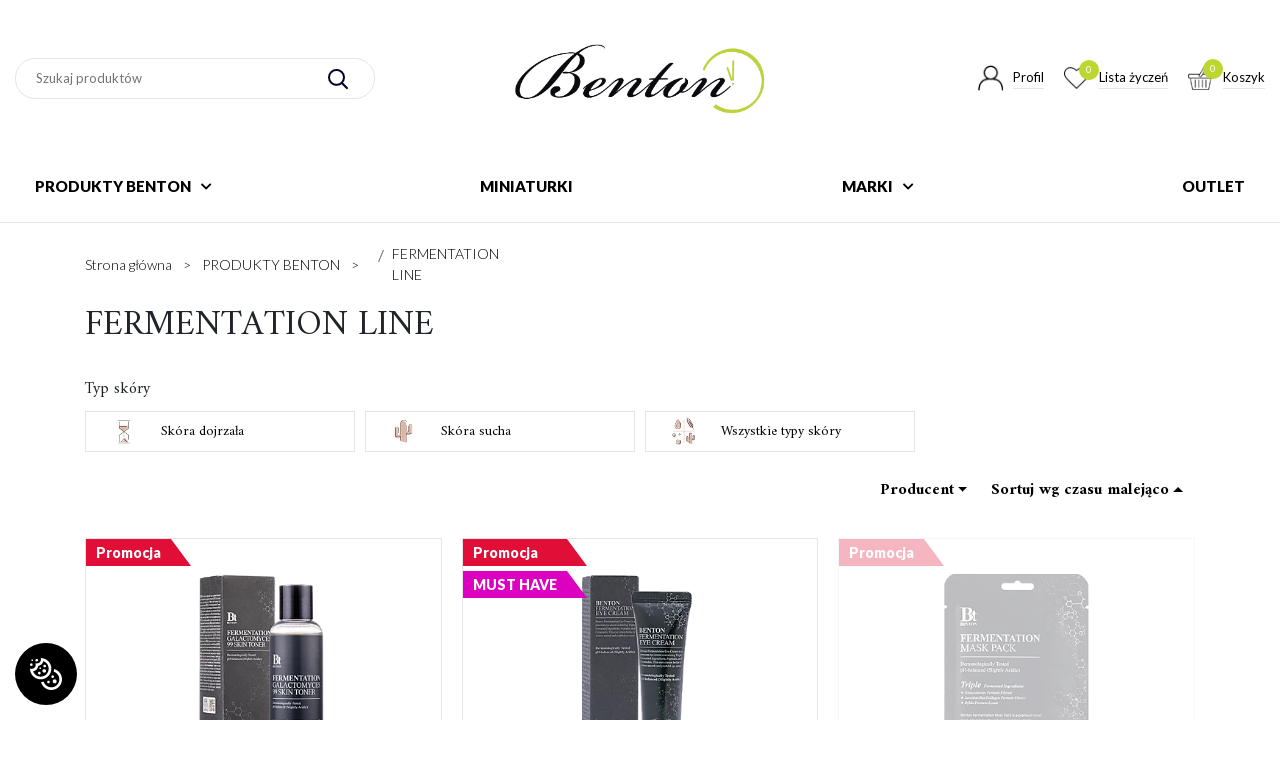

--- FILE ---
content_type: text/html; charset=UTF-8
request_url: https://bentoncosmetics.pl/category/fermentation-line
body_size: 12798
content:
<!DOCTYPE html>
<html lang="pl">

    <head>
        <meta charset="UTF-8">
        <meta name="viewport" content="width=device-width, initial-scale=1.0">
        <meta http-equiv="X-UA-Compatible" content="ie=edge">

        <title>FERMENTATION LINE - Bentoncosmetics.pl - Sklep internetowy Wyłączny Dystrybutor</title>
        <meta content="index, follow" name="robots">
        <meta property="og:image" content="https://bentoncosmetics.pl/images/gfxBenton/logofb.png" />        
        <base href="https://bentoncosmetics.pl/" />
        <meta name="keywords" content="FERMENTATION,LINE," />
        <meta name="description" content="FERMENTATION LINE" />
        <meta name="author" content="GOcreate.pl" />


        <link rel="shortcut icon" href="images/favicon_benton.ico?v=5" type="image/x-icon" />


        
        <link rel="preconnect" href="https://fonts.gstatic.com">
        <link href="https://fonts.googleapis.com/css2?family=Lato:wght@300;400;900&family=Amiri:wght@400;700&family=Roboto:wght@300;400;600;800;900&display=swap" rel="stylesheet"> 

        <link rel="preload" href="css/cssBenton/style.css?v=7" as="style">
        <link rel="stylesheet" href="css/cssBenton/style.css?v=7"/>

        <script src='https://www.google.com/recaptcha/api.js'></script>

         <script>
            (function (i, s, o, g, r, a, m)
            {
                i['GoogleAnalyticsObject'] = r;
                i[r] = i[r] || function ()
                {
                    (i[r].q = i[r].q || []).push(arguments)
                }, i[r].l = 1 * new Date();
                a = s.createElement(o),
                        m = s.getElementsByTagName(o)[0];
                a.async = 1;
                a.src = g;
                m.parentNode.insertBefore(a, m)
            })(window, document, 'script', 'https://www.google-analytics.com/analytics.js', 'ga');
            ga('create', 'UA-145266323-1', 'auto');
            ga('require', 'displayfeatures');
            ga('send', 'pageview');
            ga('require', 'ecommerce', 'ecommerce.js');

        </script>            </head>
    <body class="main-subpage">
<div class="page">
        <div class="container-sticky">
        <header class="header">
            <div class="header-search">
                <form method="get" action="index.php">
                    <input type="hidden" name="action" value="szukaj"/>
                    <input type="text" placeholder="Szukaj produktów" name="szukaj" id="szukaj-id">
                    <button><img src="images/gfx/search.png" class="img-fluid" alt=""></button>
                </form>
            </div>
            <div class="header-logo">
                <a href=""><img src="images/gfxBenton/logo.png" class="img-fluid" alt=""></a>
            </div>
            <div class="header-account">
                <ul>
                <li>
    <a href="logowanie">
        <div class="header-account-icon">
            <img src="images/gfx/account.png" class="img-fluid" alt="" width="26px" height="26px">
        </div>
        <div class="header-account-text">Profil</div>
    </a>
</li>
                    <li>
        <a href="ulubione">
            <div class="header-account-icon">
                <img src="images/gfx/heart.png" class="img-fluid" alt="" width="28px" height="25px">
                <span>0</span>
            </div>
            <div class="header-account-text">Lista życzeń</div>
        </a>
    </li>
                    <li>
    <a href="koszyk">
        <div class="header-account-icon">
            <img src="images/gfx/basket.png" class="img-fluid" alt="" width="25x" height="24px">
            <span>0</span>
        </div>
        <div class="header-account-text">Koszyk</div>
    </a>
</li>                </ul>
            </div>
            <div class="header-responsive-menu">
                <a href="#responsive-menu">
                    <span></span>
                </a>
            </div>
        </header>
        <nav class="menu-nav">
                <ul>
                        <li><a href="https://bentoncosmetics.pl/category/linia-benton">PRODUKTY BENTON <i class="fas fa-chevron-down"></i></a>
                                            <div class="sub-menu-nav ">
                            <ul>
                                                                    <li>
                                        <a class="sub-menu-nav-wrap-category " href="https://bentoncosmetics.pl/category/aloe-line">
                                            ALOE LINE                                                                                    </a>
                                                                            </li>
                                                                    <li>
                                        <a class="sub-menu-nav-wrap-category " href="https://bentoncosmetics.pl/category/snail-bee">
                                            SNAIL BEE LINE                                                                                    </a>
                                                                            </li>
                                                                    <li>
                                        <a class="sub-menu-nav-wrap-category " href="https://bentoncosmetics.pl/category/fermentation-line">
                                            FERMENTATION LINE                                                                                    </a>
                                                                            </li>
                                                                    <li>
                                        <a class="sub-menu-nav-wrap-category " href="https://bentoncosmetics.pl/category/sun-line">
                                            SUN LINE                                                                                    </a>
                                                                            </li>
                                                            </ul>
                        </div>
                                    </li>
                        <li><a href="https://bentoncosmetics.pl/category/miniaturki">MINIATURKI </a>
                                    </li>
                        <li><a href="https://bentoncosmetics.pl/category/marki">MARKI <i class="fas fa-chevron-down"></i></a>
                                            <div class="sub-menu-nav ">
                            <ul>
                                                                    <li>
                                        <a class="sub-menu-nav-wrap-category " href="https://bentoncosmetics.pl/category/skin79">
                                            Skin79                                                                                    </a>
                                                                            </li>
                                                                    <li>
                                        <a class="sub-menu-nav-wrap-category " href="https://bentoncosmetics.pl/category/benton--reyena16">
                                            Benton                                                                                    </a>
                                                                            </li>
                                                                    <li>
                                        <a class="sub-menu-nav-wrap-category " href="https://bentoncosmetics.pl/category/whamisa">
                                            Whamisa                                                                                    </a>
                                                                            </li>
                                                                    <li>
                                        <a class="sub-menu-nav-wrap-category " href="https://bentoncosmetics.pl/category/village11">
                                            Village11                                                                                    </a>
                                                                            </li>
                                                            </ul>
                        </div>
                                    </li>
                        <li><a href="https://bentoncosmetics.pl/category/outlet">OUTLET </a>
                                    </li>
            </ul>
        </nav>
    </div>

    <div class="container">                <div class="breadcrumbs" aria-label="breadcrumb">
        <ul itemscope itemtype="https://schema.org/BreadcrumbList">
            <li itemprop="itemListElement" itemscope itemtype="https://schema.org/ListItem">
                <a itemscope itemtype="https://schema.org/WebPage" itemprop="item" itemid="/" href="/">
                    <span itemprop="name">Strona główna</span></a>
                <meta itemprop="position" content="1" />
            </li>
         <li itemprop="itemListElement" itemscope="" itemtype="https://schema.org/ListItem" class="breadcrumb-item"> 
                    <a itemscope="" itemtype="https://schema.org/WebPage" itemprop="item" itemid="category/linia-benton" href="https://bentoncosmetics.pl/category/linia-benton">
                        <span itemprop="name">PRODUKTY BENTON</span>
                    </a>
                    <meta itemprop="position" content="2">
                </li><li itemprop="itemListElement" itemscope="" itemtype="https://schema.org/ListItem" class="breadcrumb-item"> 
                    <a itemscope="" itemtype="https://schema.org/WebPage" itemprop="item" itemid="category/fermentation-line" href="https://bentoncosmetics.pl/category/fermentation-line">
                        <span itemprop="name">FERMENTATION LINE</span>
                    </a>
                    <meta itemprop="position" content="3">
                </li>
        </ul>
    </div>
    <div class="categorie-title">
    <h1>FERMENTATION LINE</h1>
</div>
<div class="main-filters">
            <form method="get" action="category/fermentation-line" id="filtry-form">

                                    <div class="main-filters-wrap d-none">
                                                            <div class="main-filters-wrap-name">
                                    Producent                                </div>
                                
                                    <button type="button" class="cecha " data-c="-1" data-id="-1" data-w="27" value="27">
                                                                                Benton                                         <span class="d-none">
                                            <input type="checkbox" name="c[-1][]" value="27" form="filtry-form" >
                                        </span>

                                    </button>
                                                            </div>
                                                <div class="main-filters-wrap ">
                                                            <div class="main-filters-wrap-name">
                                    Typ skóry                                </div>
                                
                                    <button type="button" class="cecha " data-c="2" data-id="2" data-w="8" value="8">
                                                                                    <img src="zdjecia/cechy/2/7/391721811032.png" class="img-fluid" alt="">
                                                                                    Skóra dojrzała                                        <span class="d-none">
                                            <input type="checkbox" name="c[2][]" value="8" form="filtry-form" >
                                        </span>

                                    </button>
                                    
                                    <button type="button" class="cecha " data-c="2" data-id="2" data-w="3" value="3">
                                                                                    <img src="zdjecia/cechy/2/2/711721811029.png" class="img-fluid" alt="">
                                                                                    Skóra sucha                                        <span class="d-none">
                                            <input type="checkbox" name="c[2][]" value="3" form="filtry-form" >
                                        </span>

                                    </button>
                                    
                                    <button type="button" class="cecha " data-c="2" data-id="2" data-w="10" value="10">
                                                                                    <img src="zdjecia/cechy/2/9/41721811033.png" class="img-fluid" alt="">
                                                                                    Wszystkie typy skóry                                        <span class="d-none">
                                            <input type="checkbox" name="c[2][]" value="10" form="filtry-form" >
                                        </span>

                                    </button>
                                                            </div>
                                        <div class="main-filters-wrap-mobile">
                    <div class="main-filters-wrap-mobile-box">
                                                            <select class="selectpicker filtr-cechy" data-name="c[2]" multiple title="Typ skóry" data-id="2" data-width="100%" data-selected-text-format="static" data-mobile="false" form="filtry-form">

                                                                                    <option class="cecha" data-c="2" data-id="2" data-w="8" value="8" >
                                                Skóra dojrzała                                            </option>
                                                                                        <option class="cecha" data-c="2" data-id="2" data-w="3" value="3" >
                                                Skóra sucha                                            </option>
                                                                                        <option class="cecha" data-c="2" data-id="2" data-w="10" value="10" >
                                                Wszystkie typy skóry                                            </option>
                                                                                </select>
                                                        </div>
                    <div class="products-filters-active ">
                        <h5>Aktywne filtry: </h5>
                        <ul>
                                                    </ul>
                    </div>
                </div>
                        </form>
            <div class="main-filters-sort">
                            <div>
                        <select class="selectpicker filtr-cechy filtr-cechy-producent" data-name="c[-1]" multiple title="Producent" data-id="-1" data-width="100%" data-selected-text-format="static" data-count-selected-text="Producent({0})" data-mobile="false" form="filtry-form">

                                                            <option class="cecha" data-c="-1" data-id="-1" data-w="27" value="27" >
                                    Benton                                 </option>
                                                        </select>
                    </div>
                    


        <form action="https://bentoncosmetics.pl/category/fermentation-line" method="get" style="display: inline;">
                        <select onchange="this.form.submit();" name="sort" class="selectpicker" data-width="100%" data-mobile="false">
                <option  value="id">Sortuj wg czasu malejąco</option>
                <option  value="i">Sortuj wg czasu</option>
                <option  value="n">Sortuj wg nazwy</option>
                <option  value="nd">Sortuj wg nazwy malejąco</option>
                <option  value="c">Sortuj wg ceny</option>
                <option  value="cd">Sortuj wg ceny malejąco</option>
            </select>
        </form>
    </div>
</div>
<div class="load-product-container">
    <div class="load-product-container-label">
        ŁADOWANIE...    </div>
    <div class="toload" id="content">
        <div class="products-list"><div class="product-box ">
    <div class="product-box-labels">
                    <div class="product-box-label" style="background-color: #e10f37">
                <span style="border-bottom: 27px solid #e10f37"></span>
                Promocja            </div>
                </div>
    <div class="product-box-image exist-back">
        <div class="product-box-image-front">
            <a href="https://bentoncosmetics.pl/benton-odzywczy-toner-do-twarzy-fermentation-galactomyces-99-skin-toner-150ml.html" aria-label="BENTON Odżywczy toner do twarzy Fermentation Galactomyces 99 Skin Toner 150ml">
                <picture class="img-lazy">
                    <source srcset="zdjecia/2025/02/26/943/40/BENTON_Odzywczy_toner_do_twarzy_Fermentation_Galactomyces_99_Skin_Toner_150mls.png.webp" type="image/webp" data-lazy="zdjecia/2025/02/26/943/40/BENTON_Odzywczy_toner_do_twarzy_Fermentation_Galactomyces_99_Skin_Toner_150mls.png.webp">
                    <img src="zdjecia/2025/02/26/943/40/BENTON_Odzywczy_toner_do_twarzy_Fermentation_Galactomyces_99_Skin_Toner_150mls.png" alt="BENTON Odżywczy toner do twarzy Fermentation Galactomyces 99 Skin Toner 150ml" class="img-fluid" data-lazy="zdjecia/2025/02/26/943/40/BENTON_Odzywczy_toner_do_twarzy_Fermentation_Galactomyces_99_Skin_Toner_150mls.png" loading="lazy">
                </picture>
            </a>
        </div>
                    <div class="product-box-image-back">
                <a href="https://bentoncosmetics.pl/benton-odzywczy-toner-do-twarzy-fermentation-galactomyces-99-skin-toner-150ml.html" aria-label="BENTON Odżywczy toner do twarzy Fermentation Galactomyces 99 Skin Toner 150ml">

                    

                            <picture>
                                <source srcset="zdjecia/2025/02/26/943/40/BENTON_Odzywczy_toner_do_twarzy_Fermentation_Galactomyces_99_Skin_Toner_150mlrs.jpg.webp" type="image/webp">
                                <img src="zdjecia/2025/02/26/943/40/BENTON_Odzywczy_toner_do_twarzy_Fermentation_Galactomyces_99_Skin_Toner_150mlrs.jpg" alt="BENTON Odżywczy toner do twarzy Fermentation Galactomyces 99 Skin Toner 150ml" class="img-fluid img-lazy" loading="lazy">
                            </picture>
                        


                </a>
            </div>

            
    </div>
    <div class="product-box-title">
        <h4>
            <a href="https://bentoncosmetics.pl/benton-odzywczy-toner-do-twarzy-fermentation-galactomyces-99-skin-toner-150ml.html">
                BENTON Odżywczy toner do twarzy Fermentation Galactomyces 99 Skin Toner 150ml
            </a>
        </h4>
    </div>
    <div class="product-box-save-stars">
                    <div class="product-box-save">
                Oszczędzasz <span>91,00zł</span>, taniej o <span>61%</span>
            </div>
            
    </div>
    <div class="product-box-prices">
                    <div class="product-box-old-price">
                150,00zł            </div>
                        <div class="product-box-new-price ">
                59,00zł                            </div>
                </div>
        <div class="product-box-basket">
                    <a href="logowanie" class="product-box-fav far fa-heart"></a>
                    <div class="product-box-addbasket">
            <form action="index.php" method="GET" class="form-koszyk" data-id="84534" data-price="59.00" data-name="BENTON Odżywczy toner do twarzy Fermentation Galactomyces 99 Skin Toner 150ml" data-indeks="B146" data-url="https://bentoncosmetics.pl/benton-odzywczy-toner-do-twarzy-fermentation-galactomyces-99-skin-toner-150ml.html" data-images="zdjecia/2025/02/26/943/40/BENTON_Odzywczy_toner_do_twarzy_Fermentation_Galactomyces_99_Skin_Toner_150mls.png">
                <input type="hidden" name="action" value="dodaj">
                <input type="hidden" value="84534" name="id">
                                    <button type="submit"><span>DO KOSZYKA</span> </button>
                                </form>
        </div>
    </div>
</div>

<div class="product-box ">
    <div class="product-box-labels">
                    <div class="product-box-label" style="background-color: #e10f37">
                <span style="border-bottom: 27px solid #e10f37"></span>
                Promocja            </div>
                        <div class="product-box-label" style="background-color: #dc00c0">
                <span style="border-bottom: 27px solid #dc00c0"></span>
                MUST HAVE            </div>
                </div>
    <div class="product-box-image exist-back">
        <div class="product-box-image-front">
            <a href="https://bentoncosmetics.pl/benton-krem-pod-oczy-fermentation-eye-cream-30g.html" aria-label="BENTON Krem pod oczy Fermentation Eye Cream 30g">
                <picture class="img-lazy">
                    <source srcset="zdjecia/2024/04/18/749/05/BENTON_Krem_pod_oczy_Fermentation_Eye_Cream_30gs.png.webp" type="image/webp" data-lazy="zdjecia/2024/04/18/749/05/BENTON_Krem_pod_oczy_Fermentation_Eye_Cream_30gs.png.webp">
                    <img src="zdjecia/2024/04/18/749/05/BENTON_Krem_pod_oczy_Fermentation_Eye_Cream_30gs.png" alt="BENTON Krem pod oczy Fermentation Eye Cream 30g" class="img-fluid" data-lazy="zdjecia/2024/04/18/749/05/BENTON_Krem_pod_oczy_Fermentation_Eye_Cream_30gs.png" loading="lazy">
                </picture>
            </a>
        </div>
                    <div class="product-box-image-back">
                <a href="https://bentoncosmetics.pl/benton-krem-pod-oczy-fermentation-eye-cream-30g.html" aria-label="BENTON Krem pod oczy Fermentation Eye Cream 30g">

                    

                            <picture>
                                <source srcset="zdjecia/2023/05/16/1005/06/BENTON_Krem_pod_oczy_Fermentation_Eye_Cream_30grs.jpg.webp" type="image/webp">
                                <img src="zdjecia/2023/05/16/1005/06/BENTON_Krem_pod_oczy_Fermentation_Eye_Cream_30grs.jpg" alt="BENTON Krem pod oczy Fermentation Eye Cream 30g" class="img-fluid img-lazy" loading="lazy">
                            </picture>
                        


                </a>
            </div>

            
    </div>
    <div class="product-box-title">
        <h4>
            <a href="https://bentoncosmetics.pl/benton-krem-pod-oczy-fermentation-eye-cream-30g.html">
                BENTON Krem pod oczy Fermentation Eye Cream 30g
            </a>
        </h4>
    </div>
    <div class="product-box-save-stars">
                    <div class="product-box-stars">
                <ul>
                                            <li class="far fa-star"></li>
                                                <li class="far fa-star"></li>
                                                <li class="far fa-star"></li>
                                                <li class="far fa-star"></li>
                                                <li class="far fa-star"></li>
                                        </ul>
            </div>
                        <div class="product-box-save">
                Oszczędzasz <span>91,00zł</span>, taniej o <span>61%</span>
            </div>
            
    </div>
    <div class="product-box-prices">
                    <div class="product-box-old-price">
                150,00zł            </div>
                        <div class="product-box-new-price ">
                59,00zł                            </div>
                </div>
        <div class="product-box-basket">
                    <a href="logowanie" class="product-box-fav far fa-heart"></a>
                    <div class="product-box-addbasket">
            <form action="index.php" method="GET" class="form-koszyk" data-id="73996" data-price="59.00" data-name="BENTON Krem pod oczy Fermentation Eye Cream 30g" data-indeks="B011" data-url="https://bentoncosmetics.pl/benton-krem-pod-oczy-fermentation-eye-cream-30g.html" data-images="zdjecia/2024/04/18/749/05/BENTON_Krem_pod_oczy_Fermentation_Eye_Cream_30gs.png">
                <input type="hidden" name="action" value="dodaj">
                <input type="hidden" value="73996" name="id">
                                    <button type="submit"><span>DO KOSZYKA</span> </button>
                                </form>
        </div>
    </div>
</div>

<div class="product-box disabled">
    <div class="product-box-labels">
                    <div class="product-box-label" style="background-color: #e10f37">
                <span style="border-bottom: 27px solid #e10f37"></span>
                Promocja            </div>
                </div>
    <div class="product-box-image exist-back">
        <div class="product-box-image-front">
            <a href="https://bentoncosmetics.pl/benton-odzywcza-maska-fermentation-mask-pack-20g.html" aria-label="BENTON Odżywcza maska w płacie Fermentation Mask Pack 20g">
                <picture class="img-lazy">
                    <source srcset="zdjecia/2025/02/25/832/03/BENTON_Odzywcza_maska_w_placie_Fermentation_Mask_Pack_20gs.png.webp" type="image/webp" data-lazy="zdjecia/2025/02/25/832/03/BENTON_Odzywcza_maska_w_placie_Fermentation_Mask_Pack_20gs.png.webp">
                    <img src="zdjecia/2025/02/25/832/03/BENTON_Odzywcza_maska_w_placie_Fermentation_Mask_Pack_20gs.png" alt="BENTON Odżywcza maska w płacie Fermentation Mask Pack 20g" class="img-fluid" data-lazy="zdjecia/2025/02/25/832/03/BENTON_Odzywcza_maska_w_placie_Fermentation_Mask_Pack_20gs.png" loading="lazy">
                </picture>
            </a>
        </div>
                    <div class="product-box-image-back">
                <a href="https://bentoncosmetics.pl/benton-odzywcza-maska-fermentation-mask-pack-20g.html" aria-label="BENTON Odżywcza maska w płacie Fermentation Mask Pack 20g">

                    

                            <picture>
                                <source srcset="zdjecia/2025/02/25/832/03/BENTON_Odzywcza_maska_w_placie_Fermentation_Mask_Pack_20grs.jpg.webp" type="image/webp">
                                <img src="zdjecia/2025/02/25/832/03/BENTON_Odzywcza_maska_w_placie_Fermentation_Mask_Pack_20grs.jpg" alt="BENTON Odżywcza maska w płacie Fermentation Mask Pack 20g" class="img-fluid img-lazy" loading="lazy">
                            </picture>
                        


                </a>
            </div>

            
    </div>
    <div class="product-box-title">
        <h4>
            <a href="https://bentoncosmetics.pl/benton-odzywcza-maska-fermentation-mask-pack-20g.html">
                BENTON Odżywcza maska w płacie Fermentation Mask Pack 20g
            </a>
        </h4>
    </div>
    <div class="product-box-save-stars">
                    <div class="product-box-stars">
                <ul>
                                            <li class="far fa-star"></li>
                                                <li class="far fa-star"></li>
                                                <li class="far fa-star"></li>
                                                <li class="far fa-star"></li>
                                                <li class="far fa-star"></li>
                                        </ul>
            </div>
                        <div class="product-box-save">
                Oszczędzasz <span>9,10zł</span>, taniej o <span>61%</span>
            </div>
            
    </div>
    <div class="product-box-prices">
                    <div class="product-box-old-price">
                15,00zł            </div>
                        <div class="product-box-new-price ">
                5,90zł                            </div>
                </div>
        <div class="product-box-basket">
                    <a href="logowanie" class="product-box-fav far fa-heart"></a>
                    <div class="product-box-addbasket">
            <form action="index.php" method="GET" class="form-koszyk" data-id="75244" data-price="5.90" data-name="BENTON Odżywcza maska w płacie Fermentation Mask Pack 20g" data-indeks="B092" data-url="https://bentoncosmetics.pl/benton-odzywcza-maska-fermentation-mask-pack-20g.html" data-images="zdjecia/2025/02/25/832/03/BENTON_Odzywcza_maska_w_placie_Fermentation_Mask_Pack_20gs.png">
                <input type="hidden" name="action" value="dodaj">
                <input type="hidden" value="75244" name="id">
                                        <span class="wait">Oczekujemy na dostawę</span>
                                    </form>
        </div>
    </div>
</div>

<div class="product-box disabled">
    <div class="product-box-labels">
            </div>
    <div class="product-box-image exist-back">
        <div class="product-box-image-front">
            <a href="https://bentoncosmetics.pl/benton-esencja-do-twarzy-fermentation-essence-100ml.html" aria-label="BENTON Esencja do twarzy Fermentation Essence 100ml">
                <picture class="img-lazy">
                    <source srcset="zdjecia/2025/02/25/920/00/BENTON_Esencja_do_twarzy_Fermentation_Essence_100mls.png.webp" type="image/webp" data-lazy="zdjecia/2025/02/25/920/00/BENTON_Esencja_do_twarzy_Fermentation_Essence_100mls.png.webp">
                    <img src="zdjecia/2025/02/25/920/00/BENTON_Esencja_do_twarzy_Fermentation_Essence_100mls.png" alt="BENTON Esencja do twarzy Fermentation Essence 100ml" class="img-fluid" data-lazy="zdjecia/2025/02/25/920/00/BENTON_Esencja_do_twarzy_Fermentation_Essence_100mls.png" loading="lazy">
                </picture>
            </a>
        </div>
                    <div class="product-box-image-back">
                <a href="https://bentoncosmetics.pl/benton-esencja-do-twarzy-fermentation-essence-100ml.html" aria-label="BENTON Esencja do twarzy Fermentation Essence 100ml">

                    

                            <picture>
                                <source srcset="zdjecia/2025/02/25/920/01/BENTON_Esencja_do_twarzy_Fermentation_Essence_100mlrs.jpg.webp" type="image/webp">
                                <img src="zdjecia/2025/02/25/920/01/BENTON_Esencja_do_twarzy_Fermentation_Essence_100mlrs.jpg" alt="BENTON Esencja do twarzy Fermentation Essence 100ml" class="img-fluid img-lazy" loading="lazy">
                            </picture>
                        


                </a>
            </div>

            
    </div>
    <div class="product-box-title">
        <h4>
            <a href="https://bentoncosmetics.pl/benton-esencja-do-twarzy-fermentation-essence-100ml.html">
                BENTON Esencja do twarzy Fermentation Essence 100ml
            </a>
        </h4>
    </div>
    <div class="product-box-save-stars">
                    <div class="product-box-stars">
                <ul>
                                            <li class="far fa-star"></li>
                                                <li class="far fa-star"></li>
                                                <li class="far fa-star"></li>
                                                <li class="far fa-star"></li>
                                                <li class="far fa-star"></li>
                                        </ul>
            </div>
            
    </div>
    <div class="product-box-prices">
                    <div class="product-box-new-price price">
                150,00zł                            </div>
                </div>
        <div class="product-box-basket">
                    <a href="logowanie" class="product-box-fav far fa-heart"></a>
                    <div class="product-box-addbasket">
            <form action="index.php" method="GET" class="form-koszyk" data-id="73997" data-price="150.00" data-name="BENTON Esencja do twarzy Fermentation Essence 100ml" data-indeks="B010" data-url="https://bentoncosmetics.pl/benton-esencja-do-twarzy-fermentation-essence-100ml.html" data-images="zdjecia/2025/02/25/920/00/BENTON_Esencja_do_twarzy_Fermentation_Essence_100mls.png">
                <input type="hidden" name="action" value="dodaj">
                <input type="hidden" value="73997" name="id">
                                        <span class="wait">Oczekujemy na dostawę</span>
                                    </form>
        </div>
    </div>
</div>

</div><div class="navigation-counter-products">
    <div class="counter-products">

                    <p>PRODUKTÓW NA STRONIE                                        <span>36</span>
                                    </p>
                            <div class="counter-products-rest">
                    <button><i class="fas fa-chevron-up"></i></button>
                    <ul>
                                                        <li><a href="#" data-href="category/fermentation-line?limit=2">60</a></li>
                                                                <li><a href="#" data-href="category/fermentation-line?limit=3">96</a></li>
                                                    </ul>
                </div>
                
    </div>
    <div class="navigation-products">
        <ul class="nav-links">
                    </ul>




            </div>
</div>

    </div>
</div>

</div>            
    <!--    MAIN WRAP END-->
<footer class="footer-back">
    <div class="container">
        <div class="footer-wrap">
            <div class="footer-nav">
                <p>INFORMACJE</p>
                <ul>
                    <li><a href="Regulamin">Regulamin</a></li>
                    <li><a href="o_firmie">O firmie</a></li>
                    <li><a href="polityka_prywatnosci">Polityka prywatności</a></li>
                    <li><a href="kontakt">Kontakt</a></li>
                </ul>
            </div>
            <div class="footer-nav">
                <p>ZAMÓWIENIA</p>
                <ul>
                    <li><a href="reklamacja_towaru">Reklamacja towaru</a></li>
                    <li><a href="odstapienie_od_umowy">Odstąpienie od umowy</a></li>
                    <li><a href="wysylka">Wysyłka</a></li>
                    <li><a href="faq">FAQ</a></li>
                </ul>
            </div>
            <div class="footer-nav">
                <p>TWOJE KONTO</p>
                <ul>
                    <li><a href="logowanie">Logowanie</a></li>
                    <li><a href="index.php?action=zarejestruj">Rejestracja</a></li>
                    <li><a href="index.php?action=zamowienia">Zamówienia</a></li>
                </ul>
            </div>
            <div class="footer-nav img-margin">
                <p>PŁATNOŚCI I WYSYŁKA</p>
                <picture>
                    <source srcset="images/gfx/paymanet.png.webp" type="image/webp">
                    <img src="images/gfx/paymanet.png" class="img-fluid" alt="">
                </picture>
            </div>
            <div class="footer-nav">

            </div>
        </div>
        <div class="footer-copyright">
            <div></div>
            <a href="https://www.gocreate.pl/" target="_blank" aria-label="Gocreate.pl">
                <picture>
                    <source srcset="images/gfx/gc_logo.png.webp" type="image/webp">
                    <img src="images/gfx/gc_logo.png" class="img-fluid" alt="">
                </picture>
            </a>
        </div>
    </div>
</footer>
</div>
<nav id="responsive-menu">
        <ul>
                    <li>
                                    <a href="https://bentoncosmetics.pl/category/linia-benton">PRODUKTY BENTON</a>
                                        <ul>
                                                    <li>
                                <a href="https://bentoncosmetics.pl/category/aloe-line">ALOE LINE</a>
                                                            </li>
                                                        <li>
                                <a href="https://bentoncosmetics.pl/category/snail-bee">SNAIL BEE LINE</a>
                                                            </li>
                                                        <li>
                                <a href="https://bentoncosmetics.pl/category/fermentation-line">FERMENTATION LINE</a>
                                                            </li>
                                                        <li>
                                <a href="https://bentoncosmetics.pl/category/sun-line">SUN LINE</a>
                                                            </li>
                                                </ul>
                                                <li>
                                    <a href="https://bentoncosmetics.pl/category/miniaturki">MINIATURKI</a>
                                                <li>
                                    <a href="https://bentoncosmetics.pl/category/marki">MARKI</a>
                                        <ul>
                                                    <li>
                                <a href="https://bentoncosmetics.pl/category/skin79">Skin79</a>
                                                            </li>
                                                        <li>
                                <a href="https://bentoncosmetics.pl/category/benton--reyena16">Benton</a>
                                                            </li>
                                                        <li>
                                <a href="https://bentoncosmetics.pl/category/whamisa">Whamisa</a>
                                                            </li>
                                                        <li>
                                <a href="https://bentoncosmetics.pl/category/village11">Village11</a>
                                                            </li>
                                                </ul>
                                                <li>
                                    <a href="https://bentoncosmetics.pl/category/outlet">OUTLET</a>
                                        </ul>
    </nav>



 <div class="cookie-button">
    <svg clip-rule="evenodd" fill-rule="evenodd" version="1.1" viewBox="0 0 32 32" xmlns="http://www.w3.org/2000/svg">
        <path d="m23.996 11.003c4.6 1.184 8.004 5.3627 8.004 10.331 0 5.8867-4.78 10.667-10.667 10.667-4.968 0-9.1467-3.404-10.331-8.004 0.91733-0.02267 1.812-0.13867 2.6747-0.33733 0.996 3.2827 4.0493 5.6747 7.656 5.6747 4.4147 0 8-3.5853 8-8 0-3.6067-2.392-6.66-5.6747-7.656 0.19867-0.86267 0.31467-1.7573 0.33733-2.6747zm-5.5307 11.664c0.736 0 1.3333 0.59733 1.3333 1.3333s-0.59733 1.3333-1.3333 1.3333-1.3333-0.59733-1.3333-1.3333 0.59733-1.3333 1.3333-1.3333zm6.2013-1.3333c1.104 0 2 0.896 2 2s-0.896 2-2 2-2-0.896-2-2 0.896-2 2-2zm-3.3333-10.663c0 5.856-4.7507 10.663-10.671 10.663-5.7213 0-10.621-4.5773-10.663-10.667 3.7307 1.0893 6.6933-1.8013 5.3333-5.3333 4.1893 0.57733 6.2293-1.804 5.4027-5.3333 6.0893 0.086667 10.597 4.9867 10.597 10.671zm1.3333 6.6627c0.736 0 1.3333 0.59733 1.3333 1.3333s-0.59733 1.3333-1.3333 1.3333-1.3333-0.59733-1.3333-1.3333 0.59733-1.3333 1.3333-1.3333zm-14.385-9.4067c-0.31733 2.5933-2.3 4.868-5.1333 5.4787 1.0853 3.02 4.0347 5.2613 7.52 5.2613 4.4053 0 7.9987-3.5813 7.9987-8 0-3.504-2.2547-6.4333-5.264-7.5187-0.72267 2.7133-2.6467 4.3013-5.1213 4.7787zm1.052 5.8507c0.736 0 1.3333 0.59733 1.3333 1.3333s-0.59733 1.3333-1.3333 1.3333c-0.736 0-1.3333-0.59733-1.3333-1.3333s0.59733-1.3333 1.3333-1.3333zm4.8893-2.6667c0.98133 0 1.7773 0.79733 1.7773 1.7787 0 0.98133-0.796 1.7773-1.7773 1.7773-0.98133 0-1.7787-0.796-1.7787-1.7773 0-0.98133 0.79733-1.7787 1.7787-1.7787zm-4-1.7773c0.49067 0 0.888 0.39867 0.888 0.88933 0 0.49067-0.39733 0.888-0.888 0.888-0.49067 0-0.88933-0.39733-0.88933-0.888 0-0.49067 0.39867-0.88933 0.88933-0.88933zm4.444-2.6667c0.736 0 1.3333 0.59733 1.3333 1.3333s-0.59733 1.3333-1.3333 1.3333-1.3333-0.59733-1.3333-1.3333 0.59733-1.3333 1.3333-1.3333zm-13.333-1.3333c0.736 0 1.3333 0.59733 1.3333 1.3333s-0.59733 1.3333-1.3333 1.3333c-0.736 0-1.3333-0.59733-1.3333-1.3333s0.59733-1.3333 1.3333-1.3333zm5.3333-4.444c0.736 0 1.3333 0.59733 1.3333 1.3333s-0.59733 1.3333-1.3333 1.3333-1.3333-0.59733-1.3333-1.3333 0.59733-1.3333 1.3333-1.3333zm-4.444 0.444c0.49067 0 0.888 0.39867 0.888 0.88933 0 0.49067-0.39733 0.888-0.888 0.888-0.49067 0-0.88933-0.39733-0.88933-0.888 0-0.49067 0.39867-0.88933 0.88933-0.88933z" stroke-width="1.3333" />
    </svg>
</div>

<div class="modal" tabindex="-1" role="dialog" id="cookie-modal">
    <div class="modal-dialog" role="document">
        <div class="modal-content">
            <div class="modal-header">
                <h5 class="modal-title">Polityka prywatności</h5>
            </div>
            <div class="modal-body">
                <div class="cookie-list">
                    <div class="cookie-list-title">
                        Wymagane                    </div>
                    <div class="cookie-list-check">
                        <input type="checkbox" checked id="__cooklie__c0" disabled />
                        <label for="__cooklie__c0"></label>
                    </div>
                    <div class="cookie-list-text">
                                                <span class="cookie-list-text-const">
                            Niezbędne pliki cookie, bez których strona                            <span class="cookie-list-text-dots">
                                Czytaj więcej                            </span>
                        </span>

                        <span class="cookie-list-text-hide">
                            do wyświetlania podstawowych treści bez których nie możesz korzystać z naszych usług i podstawowych funkcjonalności.                        </span>
                    </div>
                </div>
                <div class="cookie-list">
                    <div class="cookie-list-title">
                        Analityczne                    </div>
                    <div class="cookie-list-check">
                        <input type="checkbox" checked id="__cooklie__c1" data-type="t1:statistic" />
                        <label for="__cooklie__c1"></label>
                    </div>
                    <div class="cookie-list-text">
                                                <span class="cookie-list-text-const">
                            Zestaw plików cookie do gromadzenia informacji                            <span class="cookie-list-text-dots">
                                Czytaj więcej                            </span>
                        </span>

                        <span class="cookie-list-text-hide">
                            bez osobistej identyfikacji poszczególnych odwiedzających Google. Pomagają nam zrozumieć w jaki sposób użytkownicy zachowują się na stronie internetowej, co ma następnie wpływ na udoskonalanie treści i usług dostępnych na naszej stronie internetowej.                        </span>
                    </div>
                </div>
                <div class="cookie-list">
                    <div class="cookie-list-title">
                        Marketingowe                    </div>
                    <div class="cookie-list-check">
                        <input type="checkbox" checked id="__cooklie__c2" data-type="t2:marketing" />
                        <label for="__cooklie__c2"></label>
                    </div>
                    <div class="cookie-list-text">
                                                <span class="cookie-list-text-const">
                            Służą do śledzenia i gromadzenia działań                            <span class="cookie-list-text-dots">
                                Czytaj więcej                            </span>
                        </span>

                        <span class="cookie-list-text-hide">
                            przechowują dane użytkownika i informacje o zachowaniu, co pozwala serwisom reklamowym dotrzeć do większej liczby grup odbiorców. Celem tych plików cookie jest zapamiętanie Twoich preferencji, a następnie wyświetlenie Ci na tej podstawie treści reklamowych odpowiadających Twoim oczekiwaniom.                        </span>

                    </div>
                </div>
            </div>
            <div class="modal-footer">
                <div><button class="btn btn-danger  cookie-button-accept cookie-button-reject">Odrzuć niewymagane</button></div>
                <div><button class="btn btn-primary cookie-button-accept">Akceptuję</button></div>

            </div>
        </div>
    </div>
</div> 
<script>
    document.cookieEmit = true;
    (() => {
        let lastCookie = document.cookie;

        const expando = '_cookie';
        let nativeCookieDesc = Object.getOwnPropertyDescriptor(Document.prototype, 'cookie');
        Object.defineProperty(Document.prototype, expando, nativeCookieDesc);
        Object.defineProperty(Document.prototype, 'cookie', {
            enumerable: true,
            configurable: true,
            get() {
                return this[expando];
            },
            set(value) {
                this[expando] = value;
                // check cookie change
                let cookie = this[expando];
                if (cookie !== lastCookie) {
                    try {
                        // dispatch cookie-change messages to other same-origin tabs/frames
                        let detail = {
                            oldValue: lastCookie,
                            newValue: cookie
                        };
                        if (document.cookieEmit) {
                            this.dispatchEvent(new CustomEvent('cookiechange', {
                                detail: detail
                            }));
                        }
                        channel.postMessage(detail);
                    } finally {
                        lastCookie = cookie;
                    }
                }
            }
        });
        // listen cookie-change messages from other same-origin tabs/frames
        const channel = new BroadcastChannel('cookie-channel');
        channel.onmessage = (e) => {
            lastCookie = e.data.newValue;
            if (document.cookieEmit) {
                document.dispatchEvent(new CustomEvent('cookiechange', {
                    detail: e.data
                }));
            }
        };
    })();
</script>





<div class="modal" tabindex="-1" role="dialog" id="koszyk-modal">
    <div class="modal-dialog" role="document">
        <div class="modal-content">
            <div class="modal-header d-flex justify-content-center align-items-center">
                <h5 class="modal-title">Super! Produkt jest już w koszyku</h5>
            </div>
            <div class="modal-body">
            </div>
            <div class="modal-footer">
                <button type="button" class="btn" data-dismiss="modal">KONTYNUUJ ZAKUPY</button>
                <a href="koszyk" class="btn">KOSZYK I KASA</a>
            </div>
        </div>
    </div>
</div>

<script src="js/jquery.js"></script>
<script src="js/bootstrap.bundle.min.js"></script>
<script src="js/bootstrap-select.min.js"></script>
<script src="js/owl.carousel.min.js"></script>
<script src="js/lightbox.min.js"></script>
<script src="js/mmenu.js"></script>
<script src="js/sticky.js"></script>
<script src="js/responsive-menu.js"></script>
<script src="js/select-mobile.js"></script>
<script src="js/bloodhound.min.js"></script>
<script src="js/typeahead.bundle.min.js"></script>
<script type="text/javascript" language="JavaScript" src="js/funkcje.js"></script>
<script>
                        var q = document.querySelectorAll('#opis,.product-gallery__image a,.thumbs');
                        if (q) {
                            q.forEach(entry => {
                                entry.addEventListener('contextmenu', event => event.preventDefault());
                            });
                        }

                        $('#szukaj-id').typeahead({
                            minLength: 3,
                        }, {
                            limit: 999,
                            source: new Bloodhound({
                                datumTokenizer: Bloodhound.tokenizers.obj.whitespace('s'),
                                queryTokenizer: Bloodhound.tokenizers.whitespace,
                                remote: {
                                    url: 'ajaxsearch.php?q=%QUERY',
                                    wildcard: '%QUERY'

                                }

                            }),
                            display: 's',
                            templates: {
                                empty: [
                                    '<div class="empty-message">',
                                    'Brak wyników wyszukiwania',
                                    '</div>'
                                ].join('\n'),
                                suggestion: function (e)
                                {

                                    if (e.i == 6)
                                    {
                                        return ['<div><a class="show_all" href="index.php?action=szukaj&szukaj=' + e._query + '">Pokaż wszystkie</a></div>'].join('\n');
                                    }
                                    return ['<div><a href="' + e.url + '" ><img src="' + e.img + '"  / class="img-fluid"><div  class="title">' + e.name + '</div></a></div>'].join('\n');
                                }
                            },
                        })
                                .on('typeahead:selected', function (e, datum)
                                {
                                    console.log([e, datum])
                                });

                        function lazyFoto()
                        {
                            if ('IntersectionObserver' in window)
                            {
                                const config = {
                                    rootMargin: '50px 0px',
                                    threshold: 0.01
                                };
                                const images = document.querySelectorAll('.img-lazy');
                                let observer = new IntersectionObserver(function onIntersection(entries)
                                {

                                    entries.forEach(entry => {
                                        if (entry.intersectionRatio > 0)
                                        {
                                            observer.unobserve(entry.target);
                                            if (entry.target.tagName.toLowerCase() == 'picture') {

                                                entry.target.querySelectorAll('img').forEach((entry2) => {

                                                    entry2.setAttribute('src', entry2.dataset.lazy)
                                                });
                                                entry.target.querySelectorAll('source').forEach((entry2) => {

                                                    entry2.setAttribute('srcset', entry2.dataset.lazy)
                                                });


                                            } else
                                            {
                                                $(entry.target).attr('src', $(entry.target).data('lazy'));
                                            }

                                        }
                                    });

                                }, config);

                                images.forEach(image => {
                                    if (!image.classList.contains("is-lazy"))
                                    {
                                        observer.observe(image);
                                        image.classList.add('is-lazy');
                                    }
                                });
                            } else
                            {
                                $(document).ready(function ()
                                {
                                    $('.img-lazy').each(function ()
                                    {
                                        if (this.tagName.toLowerCase() == 'picture') {
                                            $('img', this).each(function () {

                                                $(this).attr('src', $(this).data('lazy'));
                                            });
                                            $('source', this).each(function () {

                                                $(this).attr('srcset', $(this).data('lazy'));
                                            });
                                        } else
                                        {
                                            $(this).attr('src', $(this).data('lazy'));
                                        }


                                    });
                                });
                            }
                        }

                        $(document).ready(function () {
                            $('body').on('contextmenu', '.lb-image', function (e) {
                                console.log($(this));
                                e.preventDefault();

                            });
                            lazyFoto();
                            lightbox.option({
                                'resizeDuration': 100,
                                'wrapAround': true,
                                'albumLabel': "Zdjęcie %1 z %2",
                                'fadeDuration': 300,
                            });

                            $('.collapsible').collapsible();
                            $(".search").click(function () {
                                $(".search_input").addClass("open_search");
                            });
                            $(".close_input").click(function () {
                                $(".search_input").removeClass("open_search");
                            });
                            $(document).click(function (event) {
                                if (!$(event.target).closest(".search_input,.search").length) {
                                    $("body").find(".search_input").removeClass("open_search");
                                }
                            });
                            $('.search_input_text').focus(function () {
                                $(this).attr('placeholder', '');
                            });
                            $('.search_input_text').blur(function () {
                                $(this).attr('placeholder', 'co chcesz wyszukać?');
                            });
                            $('.menu_nav>ul>li').each(function () {

                                if ($('.submenu li', this).length === 0) {
                                    $('i', this).remove();
                                    $('.submenu', this).remove();
                                }

                            });
                            $('#slide-out .collapsible-accordion li').each(function () {
                                if ($('.submenu ul', this).children().length === 0) {
                                    $('.collapsible-header', this).remove();
                                }


                            });
                            if (window.location.hash !== '' && $('a[name="' + window.location.hash.replace('#', '') + '"]').length > 0) {
                                $('html, body').animate({
                                    scrollTop: $('a[name="' + window.location.hash.replace('#', '') + '"]').offset().top
                                }, 500);
                            }

                            $('.gotoNewsletter').click(function (e) {
                                e.preventDefault();
                                $('html, body').animate({
                                    scrollTop: $('a[name="newsletter"]').offset().top
                                }, 500);
                            });

                            $('[data-autoclick]').each(function () {
                                var czas = $(this).data('autoclick') * 1;
                                if (czas > 0) {
                                    var $this = this;
                                    setTimeout(function () {
                                        if ($($this).is('a')) {
                                            window.location = $($this).attr('href');
                                        } else {
                                            $($this).click();
                                        }

                                    }, czas);
                                }
                            });

                        });
</script>


<script src="//connect.facebook.net/pl_PL/all.js#xfbml=1"></script>
<script>
                        !function (f, b, e, v, n, t, s) {
                            if (f.fbq)
                                return;
                            n = f.fbq = function () {
                                n.callMethod ?
                                        n.callMethod.apply(n, arguments) : n.queue.push(arguments)
                            };
                            if (!f._fbq)
                                f._fbq = n;
                            n.push = n;
                            n.loaded = !0;
                            n.version = '2.0';
                            n.queue = [];
                            t = b.createElement(e);
                            t.async = !0;
                            t.src = v;
                            s = b.getElementsByTagName(e)[0];
                            s.parentNode.insertBefore(t, s)
                        }(window, document, 'script',
                                'https://connect.facebook.net/en_US/fbevents.js');
                        fbq('init', '411221033033731');
                        fbq('track', 'PageView');
</script>
<noscript><img height="1" width="1" style="display:none" src="https://www.facebook.com/tr?id=411221033033731&ev=PageView&noscript=1" /></noscript>

<!-- Facebook Pixel Code -->
<script>
    !function (f, b, e, v, n, t, s) {
        if (f.fbq)
            return;
        n = f.fbq = function () {
            n.callMethod ?
                    n.callMethod.apply(n, arguments) : n.queue.push(arguments)
        };
        if (!f._fbq)
            f._fbq = n;
        n.push = n;
        n.loaded = !0;
        n.version = '2.0';
        n.queue = [];
        t = b.createElement(e);
        t.async = !0;
        t.src = v;
        s = b.getElementsByTagName(e)[0];
        s.parentNode.insertBefore(t, s)
    }(window, document, 'script',
            'https://connect.facebook.net/en_US/fbevents.js');

    fbq('init', '2448675165155413');
    fbq('track', 'PageView');
</script>
<noscript>
<img height="1" width="1" src="https://www.facebook.com/tr?id=2448675165155413&ev=PageView
     &noscript=1" />
</noscript>



<script type="text/javascript">
   window._edrone = window._edrone || {init: () => {
            }};
</script>


 <script>
    $(function () {

        $('.selectpicker').selectpicker();



        function createListFilters(filters) {
            if (filters.length > 0) {
                $('.products-filters-active').addClass('active');
            } else {
                $('.products-filters-active').removeClass('active');
            }
            const list = $('.products-filters-active > ul');
            list.empty();
            filters.map((index, object) => {
                list.append('<li data-idattr=' + object.dataset.id + ' data-id=' + object.value + '>' + object.textContent + '</li>')
            })
        }
        createListFilters($('.filtr-cechy > option:selected'));
        $('.products-filters-active ul').on('click', 'li', function () {
            const target = $(this)[0];
            $('.products-filters-active ul li[data-idattr=' + target.dataset.idattr + '][data-id=' + target.dataset.id + ']').remove();
            $('select.filtr-cechy option[value=' + target.dataset.id + '][data-id=' + target.dataset.idattr + ']').prop('selected', false);
            $('.selectpicker').selectpicker('refresh');
            $('select.filtr-cechy').change();
        });

        var up = null;

        function loadmenu(query) {

            return new Promise((end) => {
                $.get('ajaxCechy.php/' + window.location.pathname + ((query != '') ? '?' + query : ''), function (r) {
                    var json = JSON.parse(r);
                    $('option.cecha:not(.producent):not(.html)').addClass('hidden');
                    $.each(json, function (i, e) {
                        $('option.cecha[data-w="' + e + '"]').removeClass('hidden');

                    });
                    $('option.cecha.hidden').prop('selected', false);



                    end();
                    if ($('.filtry-body .cecha-card.cecha:visible').length > 0) {
                        $('.filtry-head').show();
                    } else {
                        $('.filtry-head').hide();
                    }
                    filterki();
                });
            });
        }

        function filterki() {
            $('.selectpicker').selectpicker('refresh');

        }
        var lastUrl = '';

        $('.main-filters-wrap > button').click(function () {
            if ($(this).hasClass('active')) {
                $(this).removeClass('active');
                $('input', this).prop('checked', false);
            } else {
                $(this).addClass('active');
                $('input', this).prop('checked', true);
            }
            sendActiveFilters();
        });

        function view_item_list() {
            let items = [];
            let prI = 0;
            $('.form-koszyk').each(function () {
                items.push({
                    item_id: $(this).data('indeks'),
                    item_name: $(this).data('name'),
                    index: prI++,
                    price: $(this).data('price'),
                });
            });
            gtag("event", "view_item_list", {
                items: items
            });
        }
        view_item_list();
        function sendActiveFilters() {
            if (up !== null) {
                clearTimeout(up);
            }
            up = setTimeout(function () {
                if (history.pushState) {
                    var pathname = window.location.pathname;
                    var r = /category\/([^\/]+)\/([0-9]+)/;
                    var m = pathname.match(r);
                    if (m != null) {
                        pathname = '/category/' + m[1];

                    }
                    var query = $('#filtry-form').serialize();
                    var newurl = window.location.protocol + "//" + window.location.host + pathname + ((query != '') ? '?' + query : '');
                    $('.sort a').each(function () {
                        if (newurl.indexOf('?') == -1) {
                            newurl = newurl + '?';
                        }
                        $(this).attr('href', newurl + '&' + $(this).data('url'));
                    });
                    window.history.pushState({
                        path: newurl
                    }, '', newurl);

                    loadmenu(query).then(() => {
                        query = $('#filtry-form').serialize();

                        newurl = window.location.protocol + "//" + window.location.host + pathname + ((query != '') ? '?' + query : '');
                        if (lastUrl != newurl) {
                            $('#content').addClass('load');
                            $('.load-product-container-label').addClass('active');
                            lastUrl = newurl;
                            window.history.pushState({
                                path: newurl
                            }, '', newurl);

                            $.get('get.php/' + window.location.pathname + ((query != '') ? '?' + query : ''), function (r) {
                                $('#content').html(r).removeClass('load');
                                $('.load-product-container-label').removeClass('active');
                                lazyFoto();
                                view_item_list();




                            });
                        }
                    });
                }
                createListFilters($('.filtr-cechy > option:selected'));
            }, 1000);
        }
        $('.main-filters-wrap-mobile-box select,.filtr-cechy-producent').change(function () {
            $('[name*="' + $(this).data('name') + '"]').prop('checked', false);
            console.log('[name*="' + $(this).data('name') + '"]', $('[name*="' + $(this).data('name') + '"]'));
            for (let v of $(this).val()) {
                $('[name*="' + $(this).data('name') + '"][value="' + v + '"]').prop('checked', true);
                console.log('[name*="' + $(this).data('name') + '"][value="' + v + '"]', $('[name*="' + $(this).data('name') + '"][value="' + v + '"]'));
            }

            sendActiveFilters();

        });
        /*$('select.filtr-cechy').on('change', function (e) {
         createListFilters($('.filtr-cechy > option:selected'), $(this));

         if (up !== null) {
         clearTimeout(up);
         }
         up = setTimeout(function () {
         if (history.pushState) {
         var pathname = window.location.pathname;
         var r = /category\/([^\/]+)/;
         var m = pathname.match(r);

         var query = $('#filtry-form').serialize();
         var newurl = window.location.protocol + "//" + window.location.host + pathname + ((query != '') ? '?' + query : '');
         $('.sort a').each(function () {
         if (newurl.indexOf('?') == -1) {
         newurl = newurl + '?';
         }
         $(this).attr('href', newurl + '&' + $(this).data('url'));
         });
         window.history.pushState({
         path: newurl
         }, '', newurl);

         loadmenu(query).then(() => {
         query = $('#filtry-form').serialize();

         newurl = window.location.protocol + "//" + window.location.host + pathname + ((query != '') ? '?' + query : '');
         if (lastUrl != newurl) {
         $('#content').addClass('load');
         $('.load-product-container-label').addClass('active');
         lastUrl = newurl;
         window.history.pushState({
         path: newurl
         }, '', newurl);

         $.get('get.php/' + window.location.pathname + ((query != '') ? '?' + query : ''), function (r) {
         $('#content').html(r).removeClass('load');
         $('.load-product-container-label').removeClass('active');
         lazyFoto();

         });
         }
         });
         }
         }, 1000);

         });*/
        loadmenu($('.main-filter form').serialize());

        $(window).resize(function () {
            loadmenu($('#filtry-form').serialize());
        });
    });
</script>
 

<script>
    $(function() {


        var isAccepted = false;
        const modal = (new bootstrap.Modal(document.getElementById('cookie-modal'), {
            backdrop: 'static',
            keyboard: false
        }));




        function getCookie() {
            const cookies = {};
            document.cookie.split(';').map((e) => e.trim().split('=')).forEach((e) => {
                cookies[e[0]] = e[1]
            });
            return (cookies.cookieList || '').split('|');
        }

        function show() {
            modal.show();
        }


        function accept() {
            if (!isAccepted) {
                document.addEventListener('cookiechange', ({detail: {oldValue, newValue}}) => {
                    const acceptedList = {};
                    getCookie().forEach((e) => {


                        let tmp = e.split(':');

                        if (tmp.length == 2) {
                            acceptedList[tmp[0]] = true;
                        }
                    });
                    const cookies = newValue.split(';');
                    const cookiesDelete = [];



                    //t1:statistic
                    if (!!!acceptedList.t1) {
                        let i = 0;
                        cookies.forEach((cookie) => {

                            [
                                /gtm.*=/,
                                /_ga=/,
                                /_ga.*=/,
                                /_gat=/,
                                /_gid=/,
                                /_hj.*=/,
                                /cId=/,
                                /collect=/,
                                /recommended_data=/,
                                /checked_custom_flow=/,
                                /CustomerSubscribed.*=/,
                                /edrone.*=/,
                            ].every((r) => {//foreach

                                if (r.test(cookie.trim())) {
                                    cookiesDelete.push(cookie.split('=')[0].trim() + '=;Max-Age=0; path=/; domain=' + location.host);
                                    cookiesDelete.push(cookie.split('=')[0].trim() + '=;Max-Age=0; path=/; domain=.' + location.host);
                                    cookiesDelete.push(cookie.split('=')[0].trim() + '=;Max-Age=0; path=/');

                                    return false;
                                }

                                return true;
                            });

                            i++;
                        });
                    }
                    //t2:marketing
                    if (!!!acceptedList.t2) {
                        let i = 0;
                        cookies.forEach((cookie) => {

                            [
                                /_fbp=/,
                                /_gcl_au=/,
                                /ads.*=/,
                                /fp_sid=/,
                                /optiMonk.*=/,
                            ].every((r) => {//foreach

                                if (r.test(cookie.trim())) {
                                    cookiesDelete.push(cookie.split('=')[0].trim() + '=;Max-Age=0; path=/; domain=' + location.host);
                                    cookiesDelete.push(cookie.split('=')[0].trim() + '=;Max-Age=0; path=/; domain=.' + location.host);
                                    cookiesDelete.push(cookie.split('=')[0].trim() + '=;Max-Age=0; path=/');

                                    return false;
                                }

                                return true;
                            });

                            i++;
                        });
                    }


                    if (cookiesDelete.length > 0) {
                        //console.log('REMOVE', cookiesDelete);
                        document.cookieEmit = false;
                        cookiesDelete.forEach((c) => {

                            document.cookie = c;
                        });

                        document.cookieEmit = true;
                }
                });
                document.cookie = 'a=a;Max-Age=0;';

            }


            isAccepted = true;

            //ga
            {

                const acceptedList = {};
                getCookie().forEach((e) => {
                    let tmp = e.split(':');
                    if (tmp.length == 2) {
                        acceptedList[tmp[0]] = true;
                    }
                });
                let updateGa = {};
                let updateBi = {};
                //t1:statistic
                if (!!!acceptedList.t1) {
                    updateGa.analytics_storage = 'denied';

                } else
                {
                    updateGa.analytics_storage = 'granted';
                }

                //t2:marketing
                if (!!!acceptedList.t2) {
                    updateGa.ad_storage = 'denied';
                    updateGa.personalization_storage = 'denied';
                    updateGa.ad_personalization = 'denied';
                    updateGa.ad_user_data = 'denied';
                    updateBi.ad_storage = 'denied';

                } else {

                    updateGa.ad_storage = 'granted';
                    updateGa.personalization_storage = 'granted';
                    updateGa.ad_personalization = 'granted';
                    updateGa.ad_user_data = 'granted';
                    updateBi.ad_storage = 'granted';
                }

                console.log('gau', updateGa);
                if (typeof gtag !== "undefined") {
                    gtag('consent', 'update', updateGa);
                }
                if (typeof window.uetq !== "undefined") {
                    window.uetq.push('consent', 'update', updateBi);
                }
            }
        }
        if (getCookie().indexOf('t0:accept') == -1) {
            // show();
            accept();
        } else {

            $('.cookie-list-check input:not(:disabled)').prop('checked', false);
            getCookie().forEach((e) => {
                $('.cookie-list-check [data-type="' + e + '"]:not(:disabled)').prop('checked', true);
            });

            accept();

        }

        $('.cookie-button').click(function() {
            show();

        });

        $('.cookie-button-accept').click(function() {




            const cookies = getCookie();
            if (cookies.indexOf('t0:accept') == -1) {
                cookies.push('t0:accept');
            }
            if ($(this).hasClass('cookie-button-reject')) {
                $('.cookie-list-check input:not([disabled])').prop('checked', false);
            }
            $('.cookie-list-check').each(function() {
                const input = $('input', this);

                if ($(input).is(':checked')) {
                    if (cookies.indexOf($(input).data('type')) == -1) {
                        cookies.push($(input).data('type'));
                    }
                } else {
                    let i = cookies.indexOf($(input).data('type'));
                    if (i >= 0) {
                        cookies[i] = null;
                    }
                }
            });
            var now = new Date();
            var time = now.getTime();
            var expireTime = time + 1000 * 24 * 31 * 60 * 60;
            now.setTime(expireTime);
            document.cookie = 'cookieList=' + cookies.filter(e => e).join('|') + ';expires=' + now.toUTCString();
            modal.hide();
            accept();
        });


        $('.cookie-list-text-hide').hide();
        $('.cookie-list-text-const').click(function() {
            $('.cookie-list-text-dots', this).toggle();
            $('.cookie-list-text-hide', $(this).closest('.cookie-list-text')).toggle();
        });


        {
            const cookies = getCookie();
            var now = new Date();
            var time = now.getTime();
            var expireTime = time + 1000 * 24 * 31 * 60 * 60;
            now.setTime(expireTime);
            document.cookie = 'cookieList=' + cookies.filter(e => e).join('|') + ';expires=' + now.toUTCString();

        }




    });
</script>

<script>
    $(function () {
        $('.counter-products-rest a[data-href]').click(function (e) {
            e.preventDefault();
            document.location = $(this).data('href');

        });

    });
</script>
<script defer src="https://static.cloudflareinsights.com/beacon.min.js/vcd15cbe7772f49c399c6a5babf22c1241717689176015" integrity="sha512-ZpsOmlRQV6y907TI0dKBHq9Md29nnaEIPlkf84rnaERnq6zvWvPUqr2ft8M1aS28oN72PdrCzSjY4U6VaAw1EQ==" data-cf-beacon='{"version":"2024.11.0","token":"9a50f33f60e4442eb4b18333458ad431","r":1,"server_timing":{"name":{"cfCacheStatus":true,"cfEdge":true,"cfExtPri":true,"cfL4":true,"cfOrigin":true,"cfSpeedBrain":true},"location_startswith":null}}' crossorigin="anonymous"></script>
</body>

</html>

--- FILE ---
content_type: text/css
request_url: https://bentoncosmetics.pl/css/cssBenton/style.css?v=7
body_size: 84249
content:
/*!
 * Font Awesome Free 5.10.1 by @fontawesome - https://fontawesome.com
 * License - https://fontawesome.com/license/free (Icons: CC BY 4.0, Fonts: SIL OFL 1.1, Code: MIT License)
 */.fa,.fab,.fad,.fal,.far,.fas{-moz-osx-font-smoothing:grayscale;-webkit-font-smoothing:antialiased;display:inline-block;font-style:normal;font-variant:normal;text-rendering:auto;line-height:1}.fa-lg{font-size:1.3333333333em;line-height:.75em;vertical-align:-.0667em}.fa-xs{font-size:.75em}.fa-sm{font-size:.875em}.fa-1x{font-size:1em}.fa-2x{font-size:2em}.fa-3x{font-size:3em}.fa-4x{font-size:4em}.fa-5x{font-size:5em}.fa-6x{font-size:6em}.fa-7x{font-size:7em}.fa-8x{font-size:8em}.fa-9x{font-size:9em}.fa-10x{font-size:10em}.fa-fw{text-align:center;width:1.25em}.fa-ul{list-style-type:none;margin-left:2.5em;padding-left:0}.fa-ul>li{position:relative}.fa-li{left:-2em;position:absolute;text-align:center;width:2em;line-height:inherit}.fa-border{border:solid .08em #eee;border-radius:.1em;padding:.2em .25em .15em}.fa-pull-left{float:left}.fa-pull-right{float:right}.fa.fa-pull-left,.fab.fa-pull-left,.fal.fa-pull-left,.far.fa-pull-left,.fas.fa-pull-left{margin-right:.3em}.fa.fa-pull-right,.fab.fa-pull-right,.fal.fa-pull-right,.far.fa-pull-right,.fas.fa-pull-right{margin-left:.3em}.fa-spin{animation:fa-spin 2s infinite linear}.fa-pulse{animation:fa-spin 1s infinite steps(8)}@keyframes fa-spin{0%{transform:rotate(0)}100%{transform:rotate(360deg)}}.fa-rotate-90{transform:rotate(90deg)}.fa-rotate-180{transform:rotate(180deg)}.fa-rotate-270{transform:rotate(270deg)}.fa-flip-horizontal{transform:scale(-1,1)}.fa-flip-vertical{transform:scale(1,-1)}.fa-flip-both,.fa-flip-horizontal.fa-flip-vertical{transform:scale(-1,-1)}:root .fa-flip-both,:root .fa-flip-horizontal,:root .fa-flip-vertical,:root .fa-rotate-180,:root .fa-rotate-270,:root .fa-rotate-90{filter:none}.fa-stack{display:inline-block;height:2em;line-height:2em;position:relative;vertical-align:middle;width:2.5em}.fa-stack-1x,.fa-stack-2x{left:0;position:absolute;text-align:center;width:100%}.fa-stack-1x{line-height:inherit}.fa-stack-2x{font-size:2em}.fa-inverse{color:#fff}.fa-500px:before{content:""}.fa-accessible-icon:before{content:""}.fa-accusoft:before{content:""}.fa-acquisitions-incorporated:before{content:""}.fa-ad:before{content:""}.fa-address-book:before{content:""}.fa-address-card:before{content:""}.fa-adjust:before{content:""}.fa-adn:before{content:""}.fa-adobe:before{content:""}.fa-adversal:before{content:""}.fa-affiliatetheme:before{content:""}.fa-air-freshener:before{content:""}.fa-airbnb:before{content:""}.fa-algolia:before{content:""}.fa-align-center:before{content:""}.fa-align-justify:before{content:""}.fa-align-left:before{content:""}.fa-align-right:before{content:""}.fa-alipay:before{content:""}.fa-allergies:before{content:""}.fa-amazon:before{content:""}.fa-amazon-pay:before{content:""}.fa-ambulance:before{content:""}.fa-american-sign-language-interpreting:before{content:""}.fa-amilia:before{content:""}.fa-anchor:before{content:""}.fa-android:before{content:""}.fa-angellist:before{content:""}.fa-angle-double-down:before{content:""}.fa-angle-double-left:before{content:""}.fa-angle-double-right:before{content:""}.fa-angle-double-up:before{content:""}.fa-angle-down:before{content:""}.fa-angle-left:before{content:""}.fa-angle-right:before{content:""}.fa-angle-up:before{content:""}.fa-angry:before{content:""}.fa-angrycreative:before{content:""}.fa-angular:before{content:""}.fa-ankh:before{content:""}.fa-app-store:before{content:""}.fa-app-store-ios:before{content:""}.fa-apper:before{content:""}.fa-apple:before{content:""}.fa-apple-alt:before{content:""}.fa-apple-pay:before{content:""}.fa-archive:before{content:""}.fa-archway:before{content:""}.fa-arrow-alt-circle-down:before{content:""}.fa-arrow-alt-circle-left:before{content:""}.fa-arrow-alt-circle-right:before{content:""}.fa-arrow-alt-circle-up:before{content:""}.fa-arrow-circle-down:before{content:""}.fa-arrow-circle-left:before{content:""}.fa-arrow-circle-right:before{content:""}.fa-arrow-circle-up:before{content:""}.fa-arrow-down:before{content:""}.fa-arrow-left:before{content:""}.fa-arrow-right:before{content:""}.fa-arrow-up:before{content:""}.fa-arrows-alt:before{content:""}.fa-arrows-alt-h:before{content:""}.fa-arrows-alt-v:before{content:""}.fa-artstation:before{content:""}.fa-assistive-listening-systems:before{content:""}.fa-asterisk:before{content:""}.fa-asymmetrik:before{content:""}.fa-at:before{content:""}.fa-atlas:before{content:""}.fa-atlassian:before{content:""}.fa-atom:before{content:""}.fa-audible:before{content:""}.fa-audio-description:before{content:""}.fa-autoprefixer:before{content:""}.fa-avianex:before{content:""}.fa-aviato:before{content:""}.fa-award:before{content:""}.fa-aws:before{content:""}.fa-baby:before{content:""}.fa-baby-carriage:before{content:""}.fa-backspace:before{content:""}.fa-backward:before{content:""}.fa-bacon:before{content:""}.fa-balance-scale:before{content:""}.fa-balance-scale-left:before{content:""}.fa-balance-scale-right:before{content:""}.fa-ban:before{content:""}.fa-band-aid:before{content:""}.fa-bandcamp:before{content:""}.fa-barcode:before{content:""}.fa-bars:before{content:""}.fa-baseball-ball:before{content:""}.fa-basketball-ball:before{content:""}.fa-bath:before{content:""}.fa-battery-empty:before{content:""}.fa-battery-full:before{content:""}.fa-battery-half:before{content:""}.fa-battery-quarter:before{content:""}.fa-battery-three-quarters:before{content:""}.fa-battle-net:before{content:""}.fa-bed:before{content:""}.fa-beer:before{content:""}.fa-behance:before{content:""}.fa-behance-square:before{content:""}.fa-bell:before{content:""}.fa-bell-slash:before{content:""}.fa-bezier-curve:before{content:""}.fa-bible:before{content:""}.fa-bicycle:before{content:""}.fa-biking:before{content:""}.fa-bimobject:before{content:""}.fa-binoculars:before{content:""}.fa-biohazard:before{content:""}.fa-birthday-cake:before{content:""}.fa-bitbucket:before{content:""}.fa-bitcoin:before{content:""}.fa-bity:before{content:""}.fa-black-tie:before{content:""}.fa-blackberry:before{content:""}.fa-blender:before{content:""}.fa-blender-phone:before{content:""}.fa-blind:before{content:""}.fa-blog:before{content:""}.fa-blogger:before{content:""}.fa-blogger-b:before{content:""}.fa-bluetooth:before{content:""}.fa-bluetooth-b:before{content:""}.fa-bold:before{content:""}.fa-bolt:before{content:""}.fa-bomb:before{content:""}.fa-bone:before{content:""}.fa-bong:before{content:""}.fa-book:before{content:""}.fa-book-dead:before{content:""}.fa-book-medical:before{content:""}.fa-book-open:before{content:""}.fa-book-reader:before{content:""}.fa-bookmark:before{content:""}.fa-bootstrap:before{content:""}.fa-border-all:before{content:""}.fa-border-none:before{content:""}.fa-border-style:before{content:""}.fa-bowling-ball:before{content:""}.fa-box:before{content:""}.fa-box-open:before{content:""}.fa-boxes:before{content:""}.fa-braille:before{content:""}.fa-brain:before{content:""}.fa-bread-slice:before{content:""}.fa-briefcase:before{content:""}.fa-briefcase-medical:before{content:""}.fa-broadcast-tower:before{content:""}.fa-broom:before{content:""}.fa-brush:before{content:""}.fa-btc:before{content:""}.fa-buffer:before{content:""}.fa-bug:before{content:""}.fa-building:before{content:""}.fa-bullhorn:before{content:""}.fa-bullseye:before{content:""}.fa-burn:before{content:""}.fa-buromobelexperte:before{content:""}.fa-bus:before{content:""}.fa-bus-alt:before{content:""}.fa-business-time:before{content:""}.fa-buysellads:before{content:""}.fa-calculator:before{content:""}.fa-calendar:before{content:""}.fa-calendar-alt:before{content:""}.fa-calendar-check:before{content:""}.fa-calendar-day:before{content:""}.fa-calendar-minus:before{content:""}.fa-calendar-plus:before{content:""}.fa-calendar-times:before{content:""}.fa-calendar-week:before{content:""}.fa-camera:before{content:""}.fa-camera-retro:before{content:""}.fa-campground:before{content:""}.fa-canadian-maple-leaf:before{content:""}.fa-candy-cane:before{content:""}.fa-cannabis:before{content:""}.fa-capsules:before{content:""}.fa-car:before{content:""}.fa-car-alt:before{content:""}.fa-car-battery:before{content:""}.fa-car-crash:before{content:""}.fa-car-side:before{content:""}.fa-caret-down:before{content:""}.fa-caret-left:before{content:""}.fa-caret-right:before{content:""}.fa-caret-square-down:before{content:""}.fa-caret-square-left:before{content:""}.fa-caret-square-right:before{content:""}.fa-caret-square-up:before{content:""}.fa-caret-up:before{content:""}.fa-carrot:before{content:""}.fa-cart-arrow-down:before{content:""}.fa-cart-plus:before{content:""}.fa-cash-register:before{content:""}.fa-cat:before{content:""}.fa-cc-amazon-pay:before{content:""}.fa-cc-amex:before{content:""}.fa-cc-apple-pay:before{content:""}.fa-cc-diners-club:before{content:""}.fa-cc-discover:before{content:""}.fa-cc-jcb:before{content:""}.fa-cc-mastercard:before{content:""}.fa-cc-paypal:before{content:""}.fa-cc-stripe:before{content:""}.fa-cc-visa:before{content:""}.fa-centercode:before{content:""}.fa-centos:before{content:""}.fa-certificate:before{content:""}.fa-chair:before{content:""}.fa-chalkboard:before{content:""}.fa-chalkboard-teacher:before{content:""}.fa-charging-station:before{content:""}.fa-chart-area:before{content:""}.fa-chart-bar:before{content:""}.fa-chart-line:before{content:""}.fa-chart-pie:before{content:""}.fa-check:before{content:""}.fa-check-circle:before{content:""}.fa-check-double:before{content:""}.fa-check-square:before{content:""}.fa-cheese:before{content:""}.fa-chess:before{content:""}.fa-chess-bishop:before{content:""}.fa-chess-board:before{content:""}.fa-chess-king:before{content:""}.fa-chess-knight:before{content:""}.fa-chess-pawn:before{content:""}.fa-chess-queen:before{content:""}.fa-chess-rook:before{content:""}.fa-chevron-circle-down:before{content:""}.fa-chevron-circle-left:before{content:""}.fa-chevron-circle-right:before{content:""}.fa-chevron-circle-up:before{content:""}.fa-chevron-down:before{content:""}.fa-chevron-left:before{content:""}.fa-chevron-right:before{content:""}.fa-chevron-up:before{content:""}.fa-child:before{content:""}.fa-chrome:before{content:""}.fa-chromecast:before{content:""}.fa-church:before{content:""}.fa-circle:before{content:""}.fa-circle-notch:before{content:""}.fa-city:before{content:""}.fa-clinic-medical:before{content:""}.fa-clipboard:before{content:""}.fa-clipboard-check:before{content:""}.fa-clipboard-list:before{content:""}.fa-clock:before{content:""}.fa-clone:before{content:""}.fa-closed-captioning:before{content:""}.fa-cloud:before{content:""}.fa-cloud-download-alt:before{content:""}.fa-cloud-meatball:before{content:""}.fa-cloud-moon:before{content:""}.fa-cloud-moon-rain:before{content:""}.fa-cloud-rain:before{content:""}.fa-cloud-showers-heavy:before{content:""}.fa-cloud-sun:before{content:""}.fa-cloud-sun-rain:before{content:""}.fa-cloud-upload-alt:before{content:""}.fa-cloudscale:before{content:""}.fa-cloudsmith:before{content:""}.fa-cloudversify:before{content:""}.fa-cocktail:before{content:""}.fa-code:before{content:""}.fa-code-branch:before{content:""}.fa-codepen:before{content:""}.fa-codiepie:before{content:""}.fa-coffee:before{content:""}.fa-cog:before{content:""}.fa-cogs:before{content:""}.fa-coins:before{content:""}.fa-columns:before{content:""}.fa-comment:before{content:""}.fa-comment-alt:before{content:""}.fa-comment-dollar:before{content:""}.fa-comment-dots:before{content:""}.fa-comment-medical:before{content:""}.fa-comment-slash:before{content:""}.fa-comments:before{content:""}.fa-comments-dollar:before{content:""}.fa-compact-disc:before{content:""}.fa-compass:before{content:""}.fa-compress:before{content:""}.fa-compress-arrows-alt:before{content:""}.fa-concierge-bell:before{content:""}.fa-confluence:before{content:""}.fa-connectdevelop:before{content:""}.fa-contao:before{content:""}.fa-cookie:before{content:""}.fa-cookie-bite:before{content:""}.fa-copy:before{content:""}.fa-copyright:before{content:""}.fa-cotton-bureau:before{content:""}.fa-couch:before{content:""}.fa-cpanel:before{content:""}.fa-creative-commons:before{content:""}.fa-creative-commons-by:before{content:""}.fa-creative-commons-nc:before{content:""}.fa-creative-commons-nc-eu:before{content:""}.fa-creative-commons-nc-jp:before{content:""}.fa-creative-commons-nd:before{content:""}.fa-creative-commons-pd:before{content:""}.fa-creative-commons-pd-alt:before{content:""}.fa-creative-commons-remix:before{content:""}.fa-creative-commons-sa:before{content:""}.fa-creative-commons-sampling:before{content:""}.fa-creative-commons-sampling-plus:before{content:""}.fa-creative-commons-share:before{content:""}.fa-creative-commons-zero:before{content:""}.fa-credit-card:before{content:""}.fa-critical-role:before{content:""}.fa-crop:before{content:""}.fa-crop-alt:before{content:""}.fa-cross:before{content:""}.fa-crosshairs:before{content:""}.fa-crow:before{content:""}.fa-crown:before{content:""}.fa-crutch:before{content:""}.fa-css3:before{content:""}.fa-css3-alt:before{content:""}.fa-cube:before{content:""}.fa-cubes:before{content:""}.fa-cut:before{content:""}.fa-cuttlefish:before{content:""}.fa-d-and-d:before{content:""}.fa-d-and-d-beyond:before{content:""}.fa-dashcube:before{content:""}.fa-database:before{content:""}.fa-deaf:before{content:""}.fa-delicious:before{content:""}.fa-democrat:before{content:""}.fa-deploydog:before{content:""}.fa-deskpro:before{content:""}.fa-desktop:before{content:""}.fa-dev:before{content:""}.fa-deviantart:before{content:""}.fa-dharmachakra:before{content:""}.fa-dhl:before{content:""}.fa-diagnoses:before{content:""}.fa-diaspora:before{content:""}.fa-dice:before{content:""}.fa-dice-d20:before{content:""}.fa-dice-d6:before{content:""}.fa-dice-five:before{content:""}.fa-dice-four:before{content:""}.fa-dice-one:before{content:""}.fa-dice-six:before{content:""}.fa-dice-three:before{content:""}.fa-dice-two:before{content:""}.fa-digg:before{content:""}.fa-digital-ocean:before{content:""}.fa-digital-tachograph:before{content:""}.fa-directions:before{content:""}.fa-discord:before{content:""}.fa-discourse:before{content:""}.fa-divide:before{content:""}.fa-dizzy:before{content:""}.fa-dna:before{content:""}.fa-dochub:before{content:""}.fa-docker:before{content:""}.fa-dog:before{content:""}.fa-dollar-sign:before{content:""}.fa-dolly:before{content:""}.fa-dolly-flatbed:before{content:""}.fa-donate:before{content:""}.fa-door-closed:before{content:""}.fa-door-open:before{content:""}.fa-dot-circle:before{content:""}.fa-dove:before{content:""}.fa-download:before{content:""}.fa-draft2digital:before{content:""}.fa-drafting-compass:before{content:""}.fa-dragon:before{content:""}.fa-draw-polygon:before{content:""}.fa-dribbble:before{content:""}.fa-dribbble-square:before{content:""}.fa-dropbox:before{content:""}.fa-drum:before{content:""}.fa-drum-steelpan:before{content:""}.fa-drumstick-bite:before{content:""}.fa-drupal:before{content:""}.fa-dumbbell:before{content:""}.fa-dumpster:before{content:""}.fa-dumpster-fire:before{content:""}.fa-dungeon:before{content:""}.fa-dyalog:before{content:""}.fa-earlybirds:before{content:""}.fa-ebay:before{content:""}.fa-edge:before{content:""}.fa-edit:before{content:""}.fa-egg:before{content:""}.fa-eject:before{content:""}.fa-elementor:before{content:""}.fa-ellipsis-h:before{content:""}.fa-ellipsis-v:before{content:""}.fa-ello:before{content:""}.fa-ember:before{content:""}.fa-empire:before{content:""}.fa-envelope:before{content:""}.fa-envelope-open:before{content:""}.fa-envelope-open-text:before{content:""}.fa-envelope-square:before{content:""}.fa-envira:before{content:""}.fa-equals:before{content:""}.fa-eraser:before{content:""}.fa-erlang:before{content:""}.fa-ethereum:before{content:""}.fa-ethernet:before{content:""}.fa-etsy:before{content:""}.fa-euro-sign:before{content:""}.fa-evernote:before{content:""}.fa-exchange-alt:before{content:""}.fa-exclamation:before{content:""}.fa-exclamation-circle:before{content:""}.fa-exclamation-triangle:before{content:""}.fa-expand:before{content:""}.fa-expand-arrows-alt:before{content:""}.fa-expeditedssl:before{content:""}.fa-external-link-alt:before{content:""}.fa-external-link-square-alt:before{content:""}.fa-eye:before{content:""}.fa-eye-dropper:before{content:""}.fa-eye-slash:before{content:""}.fa-facebook:before{content:""}.fa-facebook-f:before{content:""}.fa-facebook-messenger:before{content:""}.fa-facebook-square:before{content:""}.fa-fan:before{content:""}.fa-fantasy-flight-games:before{content:""}.fa-fast-backward:before{content:""}.fa-fast-forward:before{content:""}.fa-fax:before{content:""}.fa-feather:before{content:""}.fa-feather-alt:before{content:""}.fa-fedex:before{content:""}.fa-fedora:before{content:""}.fa-female:before{content:""}.fa-fighter-jet:before{content:""}.fa-figma:before{content:""}.fa-file:before{content:""}.fa-file-alt:before{content:""}.fa-file-archive:before{content:""}.fa-file-audio:before{content:""}.fa-file-code:before{content:""}.fa-file-contract:before{content:""}.fa-file-csv:before{content:""}.fa-file-download:before{content:""}.fa-file-excel:before{content:""}.fa-file-export:before{content:""}.fa-file-image:before{content:""}.fa-file-import:before{content:""}.fa-file-invoice:before{content:""}.fa-file-invoice-dollar:before{content:""}.fa-file-medical:before{content:""}.fa-file-medical-alt:before{content:""}.fa-file-pdf:before{content:""}.fa-file-powerpoint:before{content:""}.fa-file-prescription:before{content:""}.fa-file-signature:before{content:""}.fa-file-upload:before{content:""}.fa-file-video:before{content:""}.fa-file-word:before{content:""}.fa-fill:before{content:""}.fa-fill-drip:before{content:""}.fa-film:before{content:""}.fa-filter:before{content:""}.fa-fingerprint:before{content:""}.fa-fire:before{content:""}.fa-fire-alt:before{content:""}.fa-fire-extinguisher:before{content:""}.fa-firefox:before{content:""}.fa-first-aid:before{content:""}.fa-first-order:before{content:""}.fa-first-order-alt:before{content:""}.fa-firstdraft:before{content:""}.fa-fish:before{content:""}.fa-fist-raised:before{content:""}.fa-flag:before{content:""}.fa-flag-checkered:before{content:""}.fa-flag-usa:before{content:""}.fa-flask:before{content:""}.fa-flickr:before{content:""}.fa-flipboard:before{content:""}.fa-flushed:before{content:""}.fa-fly:before{content:""}.fa-folder:before{content:""}.fa-folder-minus:before{content:""}.fa-folder-open:before{content:""}.fa-folder-plus:before{content:""}.fa-font:before{content:""}.fa-font-awesome:before{content:""}.fa-font-awesome-alt:before{content:""}.fa-font-awesome-flag:before{content:""}.fa-font-awesome-logo-full:before{content:""}.fa-fonticons:before{content:""}.fa-fonticons-fi:before{content:""}.fa-football-ball:before{content:""}.fa-fort-awesome:before{content:""}.fa-fort-awesome-alt:before{content:""}.fa-forumbee:before{content:""}.fa-forward:before{content:""}.fa-foursquare:before{content:""}.fa-free-code-camp:before{content:""}.fa-freebsd:before{content:""}.fa-frog:before{content:""}.fa-frown:before{content:""}.fa-frown-open:before{content:""}.fa-fulcrum:before{content:""}.fa-funnel-dollar:before{content:""}.fa-futbol:before{content:""}.fa-galactic-republic:before{content:""}.fa-galactic-senate:before{content:""}.fa-gamepad:before{content:""}.fa-gas-pump:before{content:""}.fa-gavel:before{content:""}.fa-gem:before{content:""}.fa-genderless:before{content:""}.fa-get-pocket:before{content:""}.fa-gg:before{content:""}.fa-gg-circle:before{content:""}.fa-ghost:before{content:""}.fa-gift:before{content:""}.fa-gifts:before{content:""}.fa-git:before{content:""}.fa-git-alt:before{content:""}.fa-git-square:before{content:""}.fa-github:before{content:""}.fa-github-alt:before{content:""}.fa-github-square:before{content:""}.fa-gitkraken:before{content:""}.fa-gitlab:before{content:""}.fa-gitter:before{content:""}.fa-glass-cheers:before{content:""}.fa-glass-martini:before{content:""}.fa-glass-martini-alt:before{content:""}.fa-glass-whiskey:before{content:""}.fa-glasses:before{content:""}.fa-glide:before{content:""}.fa-glide-g:before{content:""}.fa-globe:before{content:""}.fa-globe-africa:before{content:""}.fa-globe-americas:before{content:""}.fa-globe-asia:before{content:""}.fa-globe-europe:before{content:""}.fa-gofore:before{content:""}.fa-golf-ball:before{content:""}.fa-goodreads:before{content:""}.fa-goodreads-g:before{content:""}.fa-google:before{content:""}.fa-google-drive:before{content:""}.fa-google-play:before{content:""}.fa-google-plus:before{content:""}.fa-google-plus-g:before{content:""}.fa-google-plus-square:before{content:""}.fa-google-wallet:before{content:""}.fa-gopuram:before{content:""}.fa-graduation-cap:before{content:""}.fa-gratipay:before{content:""}.fa-grav:before{content:""}.fa-greater-than:before{content:""}.fa-greater-than-equal:before{content:""}.fa-grimace:before{content:""}.fa-grin:before{content:""}.fa-grin-alt:before{content:""}.fa-grin-beam:before{content:""}.fa-grin-beam-sweat:before{content:""}.fa-grin-hearts:before{content:""}.fa-grin-squint:before{content:""}.fa-grin-squint-tears:before{content:""}.fa-grin-stars:before{content:""}.fa-grin-tears:before{content:""}.fa-grin-tongue:before{content:""}.fa-grin-tongue-squint:before{content:""}.fa-grin-tongue-wink:before{content:""}.fa-grin-wink:before{content:""}.fa-grip-horizontal:before{content:""}.fa-grip-lines:before{content:""}.fa-grip-lines-vertical:before{content:""}.fa-grip-vertical:before{content:""}.fa-gripfire:before{content:""}.fa-grunt:before{content:""}.fa-guitar:before{content:""}.fa-gulp:before{content:""}.fa-h-square:before{content:""}.fa-hacker-news:before{content:""}.fa-hacker-news-square:before{content:""}.fa-hackerrank:before{content:""}.fa-hamburger:before{content:""}.fa-hammer:before{content:""}.fa-hamsa:before{content:""}.fa-hand-holding:before{content:""}.fa-hand-holding-heart:before{content:""}.fa-hand-holding-usd:before{content:""}.fa-hand-lizard:before{content:""}.fa-hand-middle-finger:before{content:""}.fa-hand-paper:before{content:""}.fa-hand-peace:before{content:""}.fa-hand-point-down:before{content:""}.fa-hand-point-left:before{content:""}.fa-hand-point-right:before{content:""}.fa-hand-point-up:before{content:""}.fa-hand-pointer:before{content:""}.fa-hand-rock:before{content:""}.fa-hand-scissors:before{content:""}.fa-hand-spock:before{content:""}.fa-hands:before{content:""}.fa-hands-helping:before{content:""}.fa-handshake:before{content:""}.fa-hanukiah:before{content:""}.fa-hard-hat:before{content:""}.fa-hashtag:before{content:""}.fa-hat-wizard:before{content:""}.fa-haykal:before{content:""}.fa-hdd:before{content:""}.fa-heading:before{content:""}.fa-headphones:before{content:""}.fa-headphones-alt:before{content:""}.fa-headset:before{content:""}.fa-heart:before{content:""}.fa-heart-broken:before{content:""}.fa-heartbeat:before{content:""}.fa-helicopter:before{content:""}.fa-highlighter:before{content:""}.fa-hiking:before{content:""}.fa-hippo:before{content:""}.fa-hips:before{content:""}.fa-hire-a-helper:before{content:""}.fa-history:before{content:""}.fa-hockey-puck:before{content:""}.fa-holly-berry:before{content:""}.fa-home:before{content:""}.fa-hooli:before{content:""}.fa-hornbill:before{content:""}.fa-horse:before{content:""}.fa-horse-head:before{content:""}.fa-hospital:before{content:""}.fa-hospital-alt:before{content:""}.fa-hospital-symbol:before{content:""}.fa-hot-tub:before{content:""}.fa-hotdog:before{content:""}.fa-hotel:before{content:""}.fa-hotjar:before{content:""}.fa-hourglass:before{content:""}.fa-hourglass-end:before{content:""}.fa-hourglass-half:before{content:""}.fa-hourglass-start:before{content:""}.fa-house-damage:before{content:""}.fa-houzz:before{content:""}.fa-hryvnia:before{content:""}.fa-html5:before{content:""}.fa-hubspot:before{content:""}.fa-i-cursor:before{content:""}.fa-ice-cream:before{content:""}.fa-icicles:before{content:""}.fa-icons:before{content:""}.fa-id-badge:before{content:""}.fa-id-card:before{content:""}.fa-id-card-alt:before{content:""}.fa-igloo:before{content:""}.fa-image:before{content:""}.fa-images:before{content:""}.fa-imdb:before{content:""}.fa-inbox:before{content:""}.fa-indent:before{content:""}.fa-industry:before{content:""}.fa-infinity:before{content:""}.fa-info:before{content:""}.fa-info-circle:before{content:""}.fa-instagram:before{content:""}.fa-intercom:before{content:""}.fa-internet-explorer:before{content:""}.fa-invision:before{content:""}.fa-ioxhost:before{content:""}.fa-italic:before{content:""}.fa-itch-io:before{content:""}.fa-itunes:before{content:""}.fa-itunes-note:before{content:""}.fa-java:before{content:""}.fa-jedi:before{content:""}.fa-jedi-order:before{content:""}.fa-jenkins:before{content:""}.fa-jira:before{content:""}.fa-joget:before{content:""}.fa-joint:before{content:""}.fa-joomla:before{content:""}.fa-journal-whills:before{content:""}.fa-js:before{content:""}.fa-js-square:before{content:""}.fa-jsfiddle:before{content:""}.fa-kaaba:before{content:""}.fa-kaggle:before{content:""}.fa-key:before{content:""}.fa-keybase:before{content:""}.fa-keyboard:before{content:""}.fa-keycdn:before{content:""}.fa-khanda:before{content:""}.fa-kickstarter:before{content:""}.fa-kickstarter-k:before{content:""}.fa-kiss:before{content:""}.fa-kiss-beam:before{content:""}.fa-kiss-wink-heart:before{content:""}.fa-kiwi-bird:before{content:""}.fa-korvue:before{content:""}.fa-landmark:before{content:""}.fa-language:before{content:""}.fa-laptop:before{content:""}.fa-laptop-code:before{content:""}.fa-laptop-medical:before{content:""}.fa-laravel:before{content:""}.fa-lastfm:before{content:""}.fa-lastfm-square:before{content:""}.fa-laugh:before{content:""}.fa-laugh-beam:before{content:""}.fa-laugh-squint:before{content:""}.fa-laugh-wink:before{content:""}.fa-layer-group:before{content:""}.fa-leaf:before{content:""}.fa-leanpub:before{content:""}.fa-lemon:before{content:""}.fa-less:before{content:""}.fa-less-than:before{content:""}.fa-less-than-equal:before{content:""}.fa-level-down-alt:before{content:""}.fa-level-up-alt:before{content:""}.fa-life-ring:before{content:""}.fa-lightbulb:before{content:""}.fa-line:before{content:""}.fa-link:before{content:""}.fa-linkedin:before{content:""}.fa-linkedin-in:before{content:""}.fa-linode:before{content:""}.fa-linux:before{content:""}.fa-lira-sign:before{content:""}.fa-list:before{content:""}.fa-list-alt:before{content:""}.fa-list-ol:before{content:""}.fa-list-ul:before{content:""}.fa-location-arrow:before{content:""}.fa-lock:before{content:""}.fa-lock-open:before{content:""}.fa-long-arrow-alt-down:before{content:""}.fa-long-arrow-alt-left:before{content:""}.fa-long-arrow-alt-right:before{content:""}.fa-long-arrow-alt-up:before{content:""}.fa-low-vision:before{content:""}.fa-luggage-cart:before{content:""}.fa-lyft:before{content:""}.fa-magento:before{content:""}.fa-magic:before{content:""}.fa-magnet:before{content:""}.fa-mail-bulk:before{content:""}.fa-mailchimp:before{content:""}.fa-male:before{content:""}.fa-mandalorian:before{content:""}.fa-map:before{content:""}.fa-map-marked:before{content:""}.fa-map-marked-alt:before{content:""}.fa-map-marker:before{content:""}.fa-map-marker-alt:before{content:""}.fa-map-pin:before{content:""}.fa-map-signs:before{content:""}.fa-markdown:before{content:""}.fa-marker:before{content:""}.fa-mars:before{content:""}.fa-mars-double:before{content:""}.fa-mars-stroke:before{content:""}.fa-mars-stroke-h:before{content:""}.fa-mars-stroke-v:before{content:""}.fa-mask:before{content:""}.fa-mastodon:before{content:""}.fa-maxcdn:before{content:""}.fa-medal:before{content:""}.fa-medapps:before{content:""}.fa-medium:before{content:""}.fa-medium-m:before{content:""}.fa-medkit:before{content:""}.fa-medrt:before{content:""}.fa-meetup:before{content:""}.fa-megaport:before{content:""}.fa-meh:before{content:""}.fa-meh-blank:before{content:""}.fa-meh-rolling-eyes:before{content:""}.fa-memory:before{content:""}.fa-mendeley:before{content:""}.fa-menorah:before{content:""}.fa-mercury:before{content:""}.fa-meteor:before{content:""}.fa-microchip:before{content:""}.fa-microphone:before{content:""}.fa-microphone-alt:before{content:""}.fa-microphone-alt-slash:before{content:""}.fa-microphone-slash:before{content:""}.fa-microscope:before{content:""}.fa-microsoft:before{content:""}.fa-minus:before{content:""}.fa-minus-circle:before{content:""}.fa-minus-square:before{content:""}.fa-mitten:before{content:""}.fa-mix:before{content:""}.fa-mixcloud:before{content:""}.fa-mizuni:before{content:""}.fa-mobile:before{content:""}.fa-mobile-alt:before{content:""}.fa-modx:before{content:""}.fa-monero:before{content:""}.fa-money-bill:before{content:""}.fa-money-bill-alt:before{content:""}.fa-money-bill-wave:before{content:""}.fa-money-bill-wave-alt:before{content:""}.fa-money-check:before{content:""}.fa-money-check-alt:before{content:""}.fa-monument:before{content:""}.fa-moon:before{content:""}.fa-mortar-pestle:before{content:""}.fa-mosque:before{content:""}.fa-motorcycle:before{content:""}.fa-mountain:before{content:""}.fa-mouse-pointer:before{content:""}.fa-mug-hot:before{content:""}.fa-music:before{content:""}.fa-napster:before{content:""}.fa-neos:before{content:""}.fa-network-wired:before{content:""}.fa-neuter:before{content:""}.fa-newspaper:before{content:""}.fa-nimblr:before{content:""}.fa-node:before{content:""}.fa-node-js:before{content:""}.fa-not-equal:before{content:""}.fa-notes-medical:before{content:""}.fa-npm:before{content:""}.fa-ns8:before{content:""}.fa-nutritionix:before{content:""}.fa-object-group:before{content:""}.fa-object-ungroup:before{content:""}.fa-odnoklassniki:before{content:""}.fa-odnoklassniki-square:before{content:""}.fa-oil-can:before{content:""}.fa-old-republic:before{content:""}.fa-om:before{content:""}.fa-opencart:before{content:""}.fa-openid:before{content:""}.fa-opera:before{content:""}.fa-optin-monster:before{content:""}.fa-osi:before{content:""}.fa-otter:before{content:""}.fa-outdent:before{content:""}.fa-page4:before{content:""}.fa-pagelines:before{content:""}.fa-pager:before{content:""}.fa-paint-brush:before{content:""}.fa-paint-roller:before{content:""}.fa-palette:before{content:""}.fa-palfed:before{content:""}.fa-pallet:before{content:""}.fa-paper-plane:before{content:""}.fa-paperclip:before{content:""}.fa-parachute-box:before{content:""}.fa-paragraph:before{content:""}.fa-parking:before{content:""}.fa-passport:before{content:""}.fa-pastafarianism:before{content:""}.fa-paste:before{content:""}.fa-patreon:before{content:""}.fa-pause:before{content:""}.fa-pause-circle:before{content:""}.fa-paw:before{content:""}.fa-paypal:before{content:""}.fa-peace:before{content:""}.fa-pen:before{content:""}.fa-pen-alt:before{content:""}.fa-pen-fancy:before{content:""}.fa-pen-nib:before{content:""}.fa-pen-square:before{content:""}.fa-pencil-alt:before{content:""}.fa-pencil-ruler:before{content:""}.fa-penny-arcade:before{content:""}.fa-people-carry:before{content:""}.fa-pepper-hot:before{content:""}.fa-percent:before{content:""}.fa-percentage:before{content:""}.fa-periscope:before{content:""}.fa-person-booth:before{content:""}.fa-phabricator:before{content:""}.fa-phoenix-framework:before{content:""}.fa-phoenix-squadron:before{content:""}.fa-phone:before{content:""}.fa-phone-alt:before{content:""}.fa-phone-slash:before{content:""}.fa-phone-square:before{content:""}.fa-phone-square-alt:before{content:""}.fa-phone-volume:before{content:""}.fa-photo-video:before{content:""}.fa-php:before{content:""}.fa-pied-piper:before{content:""}.fa-pied-piper-alt:before{content:""}.fa-pied-piper-hat:before{content:""}.fa-pied-piper-pp:before{content:""}.fa-piggy-bank:before{content:""}.fa-pills:before{content:""}.fa-pinterest:before{content:""}.fa-pinterest-p:before{content:""}.fa-pinterest-square:before{content:""}.fa-pizza-slice:before{content:""}.fa-place-of-worship:before{content:""}.fa-plane:before{content:""}.fa-plane-arrival:before{content:""}.fa-plane-departure:before{content:""}.fa-play:before{content:""}.fa-play-circle:before{content:""}.fa-playstation:before{content:""}.fa-plug:before{content:""}.fa-plus:before{content:""}.fa-plus-circle:before{content:""}.fa-plus-square:before{content:""}.fa-podcast:before{content:""}.fa-poll:before{content:""}.fa-poll-h:before{content:""}.fa-poo:before{content:""}.fa-poo-storm:before{content:""}.fa-poop:before{content:""}.fa-portrait:before{content:""}.fa-pound-sign:before{content:""}.fa-power-off:before{content:""}.fa-pray:before{content:""}.fa-praying-hands:before{content:""}.fa-prescription:before{content:""}.fa-prescription-bottle:before{content:""}.fa-prescription-bottle-alt:before{content:""}.fa-print:before{content:""}.fa-procedures:before{content:""}.fa-product-hunt:before{content:""}.fa-project-diagram:before{content:""}.fa-pushed:before{content:""}.fa-puzzle-piece:before{content:""}.fa-python:before{content:""}.fa-qq:before{content:""}.fa-qrcode:before{content:""}.fa-question:before{content:""}.fa-question-circle:before{content:""}.fa-quidditch:before{content:""}.fa-quinscape:before{content:""}.fa-quora:before{content:""}.fa-quote-left:before{content:""}.fa-quote-right:before{content:""}.fa-quran:before{content:""}.fa-r-project:before{content:""}.fa-radiation:before{content:""}.fa-radiation-alt:before{content:""}.fa-rainbow:before{content:""}.fa-random:before{content:""}.fa-raspberry-pi:before{content:""}.fa-ravelry:before{content:""}.fa-react:before{content:""}.fa-reacteurope:before{content:""}.fa-readme:before{content:""}.fa-rebel:before{content:""}.fa-receipt:before{content:""}.fa-recycle:before{content:""}.fa-red-river:before{content:""}.fa-reddit:before{content:""}.fa-reddit-alien:before{content:""}.fa-reddit-square:before{content:""}.fa-redhat:before{content:""}.fa-redo:before{content:""}.fa-redo-alt:before{content:""}.fa-registered:before{content:""}.fa-remove-format:before{content:""}.fa-renren:before{content:""}.fa-reply:before{content:""}.fa-reply-all:before{content:""}.fa-replyd:before{content:""}.fa-republican:before{content:""}.fa-researchgate:before{content:""}.fa-resolving:before{content:""}.fa-restroom:before{content:""}.fa-retweet:before{content:""}.fa-rev:before{content:""}.fa-ribbon:before{content:""}.fa-ring:before{content:""}.fa-road:before{content:""}.fa-robot:before{content:""}.fa-rocket:before{content:""}.fa-rocketchat:before{content:""}.fa-rockrms:before{content:""}.fa-route:before{content:""}.fa-rss:before{content:""}.fa-rss-square:before{content:""}.fa-ruble-sign:before{content:""}.fa-ruler:before{content:""}.fa-ruler-combined:before{content:""}.fa-ruler-horizontal:before{content:""}.fa-ruler-vertical:before{content:""}.fa-running:before{content:""}.fa-rupee-sign:before{content:""}.fa-sad-cry:before{content:""}.fa-sad-tear:before{content:""}.fa-safari:before{content:""}.fa-salesforce:before{content:""}.fa-sass:before{content:""}.fa-satellite:before{content:""}.fa-satellite-dish:before{content:""}.fa-save:before{content:""}.fa-schlix:before{content:""}.fa-school:before{content:""}.fa-screwdriver:before{content:""}.fa-scribd:before{content:""}.fa-scroll:before{content:""}.fa-sd-card:before{content:""}.fa-search:before{content:""}.fa-search-dollar:before{content:""}.fa-search-location:before{content:""}.fa-search-minus:before{content:""}.fa-search-plus:before{content:""}.fa-searchengin:before{content:""}.fa-seedling:before{content:""}.fa-sellcast:before{content:""}.fa-sellsy:before{content:""}.fa-server:before{content:""}.fa-servicestack:before{content:""}.fa-shapes:before{content:""}.fa-share:before{content:""}.fa-share-alt:before{content:""}.fa-share-alt-square:before{content:""}.fa-share-square:before{content:""}.fa-shekel-sign:before{content:""}.fa-shield-alt:before{content:""}.fa-ship:before{content:""}.fa-shipping-fast:before{content:""}.fa-shirtsinbulk:before{content:""}.fa-shoe-prints:before{content:""}.fa-shopping-bag:before{content:""}.fa-shopping-basket:before{content:""}.fa-shopping-cart:before{content:""}.fa-shopware:before{content:""}.fa-shower:before{content:""}.fa-shuttle-van:before{content:""}.fa-sign:before{content:""}.fa-sign-in-alt:before{content:""}.fa-sign-language:before{content:""}.fa-sign-out-alt:before{content:""}.fa-signal:before{content:""}.fa-signature:before{content:""}.fa-sim-card:before{content:""}.fa-simplybuilt:before{content:""}.fa-sistrix:before{content:""}.fa-sitemap:before{content:""}.fa-sith:before{content:""}.fa-skating:before{content:""}.fa-sketch:before{content:""}.fa-skiing:before{content:""}.fa-skiing-nordic:before{content:""}.fa-skull:before{content:""}.fa-skull-crossbones:before{content:""}.fa-skyatlas:before{content:""}.fa-skype:before{content:""}.fa-slack:before{content:""}.fa-slack-hash:before{content:""}.fa-slash:before{content:""}.fa-sleigh:before{content:""}.fa-sliders-h:before{content:""}.fa-slideshare:before{content:""}.fa-smile:before{content:""}.fa-smile-beam:before{content:""}.fa-smile-wink:before{content:""}.fa-smog:before{content:""}.fa-smoking:before{content:""}.fa-smoking-ban:before{content:""}.fa-sms:before{content:""}.fa-snapchat:before{content:""}.fa-snapchat-ghost:before{content:""}.fa-snapchat-square:before{content:""}.fa-snowboarding:before{content:""}.fa-snowflake:before{content:""}.fa-snowman:before{content:""}.fa-snowplow:before{content:""}.fa-socks:before{content:""}.fa-solar-panel:before{content:""}.fa-sort:before{content:""}.fa-sort-alpha-down:before{content:""}.fa-sort-alpha-down-alt:before{content:""}.fa-sort-alpha-up:before{content:""}.fa-sort-alpha-up-alt:before{content:""}.fa-sort-amount-down:before{content:""}.fa-sort-amount-down-alt:before{content:""}.fa-sort-amount-up:before{content:""}.fa-sort-amount-up-alt:before{content:""}.fa-sort-down:before{content:""}.fa-sort-numeric-down:before{content:""}.fa-sort-numeric-down-alt:before{content:""}.fa-sort-numeric-up:before{content:""}.fa-sort-numeric-up-alt:before{content:""}.fa-sort-up:before{content:""}.fa-soundcloud:before{content:""}.fa-sourcetree:before{content:""}.fa-spa:before{content:""}.fa-space-shuttle:before{content:""}.fa-speakap:before{content:""}.fa-speaker-deck:before{content:""}.fa-spell-check:before{content:""}.fa-spider:before{content:""}.fa-spinner:before{content:""}.fa-splotch:before{content:""}.fa-spotify:before{content:""}.fa-spray-can:before{content:""}.fa-square:before{content:""}.fa-square-full:before{content:""}.fa-square-root-alt:before{content:""}.fa-squarespace:before{content:""}.fa-stack-exchange:before{content:""}.fa-stack-overflow:before{content:""}.fa-stackpath:before{content:""}.fa-stamp:before{content:""}.fa-star:before{content:""}.fa-star-and-crescent:before{content:""}.fa-star-half:before{content:""}.fa-star-half-alt:before{content:""}.fa-star-of-david:before{content:""}.fa-star-of-life:before{content:""}.fa-staylinked:before{content:""}.fa-steam:before{content:""}.fa-steam-square:before{content:""}.fa-steam-symbol:before{content:""}.fa-step-backward:before{content:""}.fa-step-forward:before{content:""}.fa-stethoscope:before{content:""}.fa-sticker-mule:before{content:""}.fa-sticky-note:before{content:""}.fa-stop:before{content:""}.fa-stop-circle:before{content:""}.fa-stopwatch:before{content:""}.fa-store:before{content:""}.fa-store-alt:before{content:""}.fa-strava:before{content:""}.fa-stream:before{content:""}.fa-street-view:before{content:""}.fa-strikethrough:before{content:""}.fa-stripe:before{content:""}.fa-stripe-s:before{content:""}.fa-stroopwafel:before{content:""}.fa-studiovinari:before{content:""}.fa-stumbleupon:before{content:""}.fa-stumbleupon-circle:before{content:""}.fa-subscript:before{content:""}.fa-subway:before{content:""}.fa-suitcase:before{content:""}.fa-suitcase-rolling:before{content:""}.fa-sun:before{content:""}.fa-superpowers:before{content:""}.fa-superscript:before{content:""}.fa-supple:before{content:""}.fa-surprise:before{content:""}.fa-suse:before{content:""}.fa-swatchbook:before{content:""}.fa-swimmer:before{content:""}.fa-swimming-pool:before{content:""}.fa-symfony:before{content:""}.fa-synagogue:before{content:""}.fa-sync:before{content:""}.fa-sync-alt:before{content:""}.fa-syringe:before{content:""}.fa-table:before{content:""}.fa-table-tennis:before{content:""}.fa-tablet:before{content:""}.fa-tablet-alt:before{content:""}.fa-tablets:before{content:""}.fa-tachometer-alt:before{content:""}.fa-tag:before{content:""}.fa-tags:before{content:""}.fa-tape:before{content:""}.fa-tasks:before{content:""}.fa-taxi:before{content:""}.fa-teamspeak:before{content:""}.fa-teeth:before{content:""}.fa-teeth-open:before{content:""}.fa-telegram:before{content:""}.fa-telegram-plane:before{content:""}.fa-temperature-high:before{content:""}.fa-temperature-low:before{content:""}.fa-tencent-weibo:before{content:""}.fa-tenge:before{content:""}.fa-terminal:before{content:""}.fa-text-height:before{content:""}.fa-text-width:before{content:""}.fa-th:before{content:""}.fa-th-large:before{content:""}.fa-th-list:before{content:""}.fa-the-red-yeti:before{content:""}.fa-theater-masks:before{content:""}.fa-themeco:before{content:""}.fa-themeisle:before{content:""}.fa-thermometer:before{content:""}.fa-thermometer-empty:before{content:""}.fa-thermometer-full:before{content:""}.fa-thermometer-half:before{content:""}.fa-thermometer-quarter:before{content:""}.fa-thermometer-three-quarters:before{content:""}.fa-think-peaks:before{content:""}.fa-thumbs-down:before{content:""}.fa-thumbs-up:before{content:""}.fa-thumbtack:before{content:""}.fa-ticket-alt:before{content:""}.fa-times:before{content:""}.fa-times-circle:before{content:""}.fa-tint:before{content:""}.fa-tint-slash:before{content:""}.fa-tired:before{content:""}.fa-toggle-off:before{content:""}.fa-toggle-on:before{content:""}.fa-toilet:before{content:""}.fa-toilet-paper:before{content:""}.fa-toolbox:before{content:""}.fa-tools:before{content:""}.fa-tooth:before{content:""}.fa-torah:before{content:""}.fa-torii-gate:before{content:""}.fa-tractor:before{content:""}.fa-trade-federation:before{content:""}.fa-trademark:before{content:""}.fa-traffic-light:before{content:""}.fa-train:before{content:""}.fa-tram:before{content:""}.fa-transgender:before{content:""}.fa-transgender-alt:before{content:""}.fa-trash:before{content:""}.fa-trash-alt:before{content:""}.fa-trash-restore:before{content:""}.fa-trash-restore-alt:before{content:""}.fa-tree:before{content:""}.fa-trello:before{content:""}.fa-tripadvisor:before{content:""}.fa-trophy:before{content:""}.fa-truck:before{content:""}.fa-truck-loading:before{content:""}.fa-truck-monster:before{content:""}.fa-truck-moving:before{content:""}.fa-truck-pickup:before{content:""}.fa-tshirt:before{content:""}.fa-tty:before{content:""}.fa-tumblr:before{content:""}.fa-tumblr-square:before{content:""}.fa-tv:before{content:""}.fa-twitch:before{content:""}.fa-twitter:before{content:""}.fa-twitter-square:before{content:""}.fa-typo3:before{content:""}.fa-uber:before{content:""}.fa-ubuntu:before{content:""}.fa-uikit:before{content:""}.fa-umbrella:before{content:""}.fa-umbrella-beach:before{content:""}.fa-underline:before{content:""}.fa-undo:before{content:""}.fa-undo-alt:before{content:""}.fa-uniregistry:before{content:""}.fa-universal-access:before{content:""}.fa-university:before{content:""}.fa-unlink:before{content:""}.fa-unlock:before{content:""}.fa-unlock-alt:before{content:""}.fa-untappd:before{content:""}.fa-upload:before{content:""}.fa-ups:before{content:""}.fa-usb:before{content:""}.fa-user:before{content:""}.fa-user-alt:before{content:""}.fa-user-alt-slash:before{content:""}.fa-user-astronaut:before{content:""}.fa-user-check:before{content:""}.fa-user-circle:before{content:""}.fa-user-clock:before{content:""}.fa-user-cog:before{content:""}.fa-user-edit:before{content:""}.fa-user-friends:before{content:""}.fa-user-graduate:before{content:""}.fa-user-injured:before{content:""}.fa-user-lock:before{content:""}.fa-user-md:before{content:""}.fa-user-minus:before{content:""}.fa-user-ninja:before{content:""}.fa-user-nurse:before{content:""}.fa-user-plus:before{content:""}.fa-user-secret:before{content:""}.fa-user-shield:before{content:""}.fa-user-slash:before{content:""}.fa-user-tag:before{content:""}.fa-user-tie:before{content:""}.fa-user-times:before{content:""}.fa-users:before{content:""}.fa-users-cog:before{content:""}.fa-usps:before{content:""}.fa-ussunnah:before{content:""}.fa-utensil-spoon:before{content:""}.fa-utensils:before{content:""}.fa-vaadin:before{content:""}.fa-vector-square:before{content:""}.fa-venus:before{content:""}.fa-venus-double:before{content:""}.fa-venus-mars:before{content:""}.fa-viacoin:before{content:""}.fa-viadeo:before{content:""}.fa-viadeo-square:before{content:""}.fa-vial:before{content:""}.fa-vials:before{content:""}.fa-viber:before{content:""}.fa-video:before{content:""}.fa-video-slash:before{content:""}.fa-vihara:before{content:""}.fa-vimeo:before{content:""}.fa-vimeo-square:before{content:""}.fa-vimeo-v:before{content:""}.fa-vine:before{content:""}.fa-vk:before{content:""}.fa-vnv:before{content:""}.fa-voicemail:before{content:""}.fa-volleyball-ball:before{content:""}.fa-volume-down:before{content:""}.fa-volume-mute:before{content:""}.fa-volume-off:before{content:""}.fa-volume-up:before{content:""}.fa-vote-yea:before{content:""}.fa-vr-cardboard:before{content:""}.fa-vuejs:before{content:""}.fa-walking:before{content:""}.fa-wallet:before{content:""}.fa-warehouse:before{content:""}.fa-water:before{content:""}.fa-wave-square:before{content:""}.fa-waze:before{content:""}.fa-weebly:before{content:""}.fa-weibo:before{content:""}.fa-weight:before{content:""}.fa-weight-hanging:before{content:""}.fa-weixin:before{content:""}.fa-whatsapp:before{content:""}.fa-whatsapp-square:before{content:""}.fa-wheelchair:before{content:""}.fa-whmcs:before{content:""}.fa-wifi:before{content:""}.fa-wikipedia-w:before{content:""}.fa-wind:before{content:""}.fa-window-close:before{content:""}.fa-window-maximize:before{content:""}.fa-window-minimize:before{content:""}.fa-window-restore:before{content:""}.fa-windows:before{content:""}.fa-wine-bottle:before{content:""}.fa-wine-glass:before{content:""}.fa-wine-glass-alt:before{content:""}.fa-wix:before{content:""}.fa-wizards-of-the-coast:before{content:""}.fa-wolf-pack-battalion:before{content:""}.fa-won-sign:before{content:""}.fa-wordpress:before{content:""}.fa-wordpress-simple:before{content:""}.fa-wpbeginner:before{content:""}.fa-wpexplorer:before{content:""}.fa-wpforms:before{content:""}.fa-wpressr:before{content:""}.fa-wrench:before{content:""}.fa-x-ray:before{content:""}.fa-xbox:before{content:""}.fa-xing:before{content:""}.fa-xing-square:before{content:""}.fa-y-combinator:before{content:""}.fa-yahoo:before{content:""}.fa-yammer:before{content:""}.fa-yandex:before{content:""}.fa-yandex-international:before{content:""}.fa-yarn:before{content:""}.fa-yelp:before{content:""}.fa-yen-sign:before{content:""}.fa-yin-yang:before{content:""}.fa-yoast:before{content:""}.fa-youtube:before{content:""}.fa-youtube-square:before{content:""}.fa-zhihu:before{content:""}.sr-only{border:0;clip:rect(0,0,0,0);height:1px;margin:-1px;overflow:hidden;padding:0;position:absolute;width:1px}.sr-only-focusable:active,.sr-only-focusable:focus{clip:auto;height:auto;margin:0;overflow:visible;position:static;width:auto}/*!
 * Font Awesome Free 5.10.1 by @fontawesome - https://fontawesome.com
 * License - https://fontawesome.com/license/free (Icons: CC BY 4.0, Fonts: SIL OFL 1.1, Code: MIT License)
 */@font-face{font-family:"Font Awesome 5 Free";font-style:normal;font-weight:900;font-display:swap;src:url(../fa/webfonts/fa-solid-900.eot);src:url(../fa/webfonts/fa-solid-900.eot?#iefix) format("embedded-opentype"),url(../fa/webfonts/fa-solid-900.woff2) format("woff2"),url(../fa/webfonts/fa-solid-900.woff) format("woff"),url(../fa/webfonts/fa-solid-900.ttf) format("truetype"),url(../fa/webfonts/fa-solid-900.svg#fontawesome) format("svg")}.fa,.fas{font-family:"Font Awesome 5 Free";font-weight:900}/*!
 * Font Awesome Free 5.10.1 by @fontawesome - https://fontawesome.com
 * License - https://fontawesome.com/license/free (Icons: CC BY 4.0, Fonts: SIL OFL 1.1, Code: MIT License)
 */@font-face{font-family:"Font Awesome 5 Free";font-style:normal;font-weight:400;font-display:swap;src:url(../fa/webfonts/fa-regular-400.eot);src:url(../fa/webfonts/fa-regular-400.eot?#iefix) format("embedded-opentype"),url(../fa/webfonts/fa-regular-400.woff2) format("woff2"),url(../fa/webfonts/fa-regular-400.woff) format("woff"),url(../fa/webfonts/fa-regular-400.ttf) format("truetype"),url(../fa/webfonts/fa-regular-400.svg#fontawesome) format("svg")}.far{font-family:"Font Awesome 5 Free";font-weight:400}.lb-loader,.lightbox{text-align:center;line-height:0}body:after{content:url(../../images/close.png) url(../../images/loading.gif) url(../../images/prev.png) url(../../images/next.png);display:none}.lb-dataContainer:after,.lb-outerContainer:after{content:"";clear:both}body.lb-disable-scrolling{overflow:hidden}.lightboxOverlay{position:absolute;top:0;left:0;z-index:9999;background-color:#000;opacity:.8;display:none}.lightbox{position:absolute;left:0;width:100%;z-index:10000;font-weight:400}.lightbox .lb-image{display:block;height:auto;max-width:inherit;max-height:none;border-radius:3px;border:4px solid #fff}.lightbox a img{border:none}.lb-outerContainer{position:relative;width:250px;height:250px;margin:0 auto;border-radius:4px;background-color:#fff}.lb-loader,.lb-nav{position:absolute;left:0}.lb-outerContainer:after{display:table}.lb-loader{top:43%;height:25%;width:100%}.lb-cancel{display:block;width:32px;height:32px;margin:0 auto;background:url(../../images/loading.gif) no-repeat}.lb-nav{top:0;height:100%;width:100%;z-index:10}.lb-container>.nav{left:0}.lb-nav a{outline:0;background-image:url([data-uri])}.lb-next,.lb-prev{height:100%;cursor:pointer;display:block}.lb-nav a.lb-prev{width:34%;left:0;float:left;background:url(../../images/prev.png) left 48% no-repeat;opacity:0;-webkit-transition:opacity .6s;-moz-transition:opacity .6s;-o-transition:opacity .6s;transition:opacity .6s}.lb-nav a.lb-prev:hover{opacity:1}.lb-nav a.lb-next{width:64%;right:0;float:right;background:url(../../images/next.png) right 48% no-repeat;opacity:0;-webkit-transition:opacity .6s;-moz-transition:opacity .6s;-o-transition:opacity .6s;transition:opacity .6s}.lb-nav a.lb-next:hover{opacity:1}.lb-dataContainer{margin:0 auto;padding-top:5px;width:100%;-moz-border-radius-bottomleft:4px;-webkit-border-bottom-left-radius:4px;border-bottom-left-radius:4px;-moz-border-radius-bottomright:4px;-webkit-border-bottom-right-radius:4px;border-bottom-right-radius:4px}.lb-dataContainer:after{display:table}.lb-data{padding:0 4px;color:#ccc}.lb-data .lb-details{width:85%;float:left;text-align:left;line-height:1.1em}.lb-data .lb-caption{font-size:13px;font-weight:700;line-height:1em}.lb-data .lb-caption a{color:#4ae}.lb-data .lb-number{display:block;clear:left;padding-bottom:1em;font-size:12px;color:#999}.lb-data .lb-close{display:block;float:right;width:30px;height:30px;background:url(../../images/close.png) top right no-repeat;text-align:right;outline:0;opacity:.7;-webkit-transition:opacity .2s;-moz-transition:opacity .2s;-o-transition:opacity .2s;transition:opacity .2s}.lb-data .lb-close:hover{cursor:pointer;opacity:1}/*!
 * Bootstrap v4.6.0 (https://getbootstrap.com/)
 * Copyright 2011-2021 The Bootstrap Authors
 * Copyright 2011-2021 Twitter, Inc.
 * Licensed under MIT (https://github.com/twbs/bootstrap/blob/main/LICENSE)
 */:root{--blue:#007bff;--indigo:#6610f2;--purple:#6f42c1;--pink:#e83e8c;--red:#dc3545;--orange:#fd7e14;--yellow:#ffc107;--green:#28a745;--teal:#20c997;--cyan:#17a2b8;--white:#fff;--gray:#6c757d;--gray-dark:#343a40;--primary:#007bff;--secondary:#6c757d;--success:#28a745;--info:#17a2b8;--warning:#ffc107;--danger:#dc3545;--light:#f8f9fa;--dark:#343a40;--breakpoint-xs:0;--breakpoint-sm:576px;--breakpoint-md:768px;--breakpoint-lg:992px;--breakpoint-xl:1200px;--font-family-sans-serif:-apple-system,BlinkMacSystemFont,"Segoe UI",Roboto,"Helvetica Neue",Arial,"Noto Sans","Liberation Sans",sans-serif,"Apple Color Emoji","Segoe UI Emoji","Segoe UI Symbol","Noto Color Emoji";--font-family-monospace:SFMono-Regular,Menlo,Monaco,Consolas,"Liberation Mono","Courier New",monospace}*,::after,::before{box-sizing:border-box}html{font-family:sans-serif;line-height:1.15;-webkit-text-size-adjust:100%;-webkit-tap-highlight-color:transparent}article,aside,figcaption,figure,footer,header,hgroup,main,nav,section{display:block}body{margin:0;font-family:-apple-system,BlinkMacSystemFont,"Segoe UI",Roboto,"Helvetica Neue",Arial,"Noto Sans","Liberation Sans",sans-serif,"Apple Color Emoji","Segoe UI Emoji","Segoe UI Symbol","Noto Color Emoji";font-size:1rem;font-weight:400;line-height:1.5;color:#212529;text-align:left;background-color:#fff}[tabindex="-1"]:focus:not(:focus-visible){outline:0!important}hr{box-sizing:content-box;height:0;overflow:visible}h1,h2,h3,h4,h5,h6{margin-top:0;margin-bottom:.5rem}p{margin-top:0;margin-bottom:1rem}abbr[data-original-title],abbr[title]{text-decoration:underline;-webkit-text-decoration:underline dotted;text-decoration:underline dotted;cursor:help;border-bottom:0;-webkit-text-decoration-skip-ink:none;text-decoration-skip-ink:none}address{margin-bottom:1rem;font-style:normal;line-height:inherit}dl,ol,ul{margin-top:0;margin-bottom:1rem}ol ol,ol ul,ul ol,ul ul{margin-bottom:0}dt{font-weight:700}dd{margin-bottom:.5rem;margin-left:0}blockquote{margin:0 0 1rem}b,strong{font-weight:bolder}small{font-size:80%}sub,sup{position:relative;font-size:75%;line-height:0;vertical-align:baseline}sub{bottom:-.25em}sup{top:-.5em}a{color:#007bff;text-decoration:none;background-color:rgba(0,0,0,0)}a:hover{color:#0056b3;text-decoration:underline}a:not([href]):not([class]){color:inherit;text-decoration:none}a:not([href]):not([class]):hover{color:inherit;text-decoration:none}code,kbd,pre,samp{font-family:SFMono-Regular,Menlo,Monaco,Consolas,"Liberation Mono","Courier New",monospace;font-size:1em}pre{margin-top:0;margin-bottom:1rem;overflow:auto;-ms-overflow-style:scrollbar}figure{margin:0 0 1rem}img{vertical-align:middle;border-style:none}svg{overflow:hidden;vertical-align:middle}table{border-collapse:collapse}caption{padding-top:.75rem;padding-bottom:.75rem;color:#6c757d;text-align:left;caption-side:bottom}th{text-align:inherit;text-align:-webkit-match-parent}label{display:inline-block;margin-bottom:.5rem}button{border-radius:0}button:focus:not(:focus-visible){outline:0}button,input,optgroup,select,textarea{margin:0;font-family:inherit;font-size:inherit;line-height:inherit}button,input{overflow:visible}button,select{text-transform:none}[role=button]{cursor:pointer}select{word-wrap:normal}[type=button],[type=reset],[type=submit],button{-webkit-appearance:button}[type=button]:not(:disabled),[type=reset]:not(:disabled),[type=submit]:not(:disabled),button:not(:disabled){cursor:pointer}[type=button]::-moz-focus-inner,[type=reset]::-moz-focus-inner,[type=submit]::-moz-focus-inner,button::-moz-focus-inner{padding:0;border-style:none}input[type=checkbox],input[type=radio]{box-sizing:border-box;padding:0}textarea{overflow:auto;resize:vertical}fieldset{min-width:0;padding:0;margin:0;border:0}legend{display:block;width:100%;max-width:100%;padding:0;margin-bottom:.5rem;font-size:1.5rem;line-height:inherit;color:inherit;white-space:normal}progress{vertical-align:baseline}[type=number]::-webkit-inner-spin-button,[type=number]::-webkit-outer-spin-button{height:auto}[type=search]{outline-offset:-2px;-webkit-appearance:none}[type=search]::-webkit-search-decoration{-webkit-appearance:none}::-webkit-file-upload-button{font:inherit;-webkit-appearance:button}output{display:inline-block}summary{display:list-item;cursor:pointer}template{display:none}[hidden]{display:none!important}.h1,.h2,.h3,.h4,.h5,.h6,h1,h2,h3,h4,h5,h6{margin-bottom:.5rem;font-weight:500;line-height:1.2}.h1,h1{font-size:2.5rem}.h2,h2{font-size:2rem}.h3,h3{font-size:1.75rem}.h4,h4{font-size:1.5rem}.h5,h5{font-size:1.25rem}.h6,h6{font-size:1rem}.lead{font-size:1.25rem;font-weight:300}.display-1{font-size:6rem;font-weight:300;line-height:1.2}.display-2{font-size:5.5rem;font-weight:300;line-height:1.2}.display-3{font-size:4.5rem;font-weight:300;line-height:1.2}.display-4{font-size:3.5rem;font-weight:300;line-height:1.2}hr{margin-top:1rem;margin-bottom:1rem;border:0;border-top:1px solid rgba(0,0,0,.1)}.small,small{font-size:80%;font-weight:400}.mark,mark{padding:.2em;background-color:#fcf8e3}.list-unstyled{padding-left:0;list-style:none}.list-inline{padding-left:0;list-style:none}.list-inline-item{display:inline-block}.list-inline-item:not(:last-child){margin-right:.5rem}.initialism{font-size:90%;text-transform:uppercase}.blockquote{margin-bottom:1rem;font-size:1.25rem}.blockquote-footer{display:block;font-size:80%;color:#6c757d}.blockquote-footer::before{content:"— "}.img-fluid{max-width:100%;height:auto}.img-thumbnail{padding:.25rem;background-color:#fff;border:1px solid #dee2e6;border-radius:.25rem;max-width:100%;height:auto}.figure{display:inline-block}.figure-img{margin-bottom:.5rem;line-height:1}.figure-caption{font-size:90%;color:#6c757d}code{font-size:87.5%;color:#e83e8c;word-wrap:break-word}a>code{color:inherit}kbd{padding:.2rem .4rem;font-size:87.5%;color:#fff;background-color:#212529;border-radius:.2rem}kbd kbd{padding:0;font-size:100%;font-weight:700}pre{display:block;font-size:87.5%;color:#212529}pre code{font-size:inherit;color:inherit;word-break:normal}.pre-scrollable{max-height:340px;overflow-y:scroll}.container,.container-fluid,.container-lg,.container-md,.container-sm,.container-xl{width:100%;padding-right:15px;padding-left:15px;margin-right:auto;margin-left:auto}@media(min-width:576px){.container,.container-sm{max-width:540px}}@media(min-width:768px){.container,.container-md,.container-sm{max-width:720px}}@media(min-width:992px){.container,.container-lg,.container-md,.container-sm{max-width:960px}}@media(min-width:1200px){.container,.container-lg,.container-md,.container-sm,.container-xl{max-width:1140px}}.row{display:-ms-flexbox;display:flex;-ms-flex-wrap:wrap;flex-wrap:wrap;margin-right:-15px;margin-left:-15px}.no-gutters{margin-right:0;margin-left:0}.no-gutters>.col,.no-gutters>[class*=col-]{padding-right:0;padding-left:0}.col,.col-1,.col-10,.col-11,.col-12,.col-2,.col-3,.col-4,.col-5,.col-6,.col-7,.col-8,.col-9,.col-auto,.col-lg,.col-lg-1,.col-lg-10,.col-lg-11,.col-lg-12,.col-lg-2,.col-lg-3,.col-lg-4,.col-lg-5,.col-lg-6,.col-lg-7,.col-lg-8,.col-lg-9,.col-lg-auto,.col-md,.col-md-1,.col-md-10,.col-md-11,.col-md-12,.col-md-2,.col-md-3,.col-md-4,.col-md-5,.col-md-6,.col-md-7,.col-md-8,.col-md-9,.col-md-auto,.col-sm,.col-sm-1,.col-sm-10,.col-sm-11,.col-sm-12,.col-sm-2,.col-sm-3,.col-sm-4,.col-sm-5,.col-sm-6,.col-sm-7,.col-sm-8,.col-sm-9,.col-sm-auto,.col-xl,.col-xl-1,.col-xl-10,.col-xl-11,.col-xl-12,.col-xl-2,.col-xl-3,.col-xl-4,.col-xl-5,.col-xl-6,.col-xl-7,.col-xl-8,.col-xl-9,.col-xl-auto{position:relative;width:100%;padding-right:15px;padding-left:15px}.col{-ms-flex-preferred-size:0;flex-basis:0;-ms-flex-positive:1;flex-grow:1;max-width:100%}.row-cols-1>*{-ms-flex:0 0 100%;flex:0 0 100%;max-width:100%}.row-cols-2>*{-ms-flex:0 0 50%;flex:0 0 50%;max-width:50%}.row-cols-3>*{-ms-flex:0 0 33.333333%;flex:0 0 33.333333%;max-width:33.333333%}.row-cols-4>*{-ms-flex:0 0 25%;flex:0 0 25%;max-width:25%}.row-cols-5>*{-ms-flex:0 0 20%;flex:0 0 20%;max-width:20%}.row-cols-6>*{-ms-flex:0 0 16.666667%;flex:0 0 16.666667%;max-width:16.666667%}.col-auto{-ms-flex:0 0 auto;flex:0 0 auto;width:auto;max-width:100%}.col-1{-ms-flex:0 0 8.333333%;flex:0 0 8.333333%;max-width:8.333333%}.col-2{-ms-flex:0 0 16.666667%;flex:0 0 16.666667%;max-width:16.666667%}.col-3{-ms-flex:0 0 25%;flex:0 0 25%;max-width:25%}.col-4{-ms-flex:0 0 33.333333%;flex:0 0 33.333333%;max-width:33.333333%}.col-5{-ms-flex:0 0 41.666667%;flex:0 0 41.666667%;max-width:41.666667%}.col-6{-ms-flex:0 0 50%;flex:0 0 50%;max-width:50%}.col-7{-ms-flex:0 0 58.333333%;flex:0 0 58.333333%;max-width:58.333333%}.col-8{-ms-flex:0 0 66.666667%;flex:0 0 66.666667%;max-width:66.666667%}.col-9{-ms-flex:0 0 75%;flex:0 0 75%;max-width:75%}.col-10{-ms-flex:0 0 83.333333%;flex:0 0 83.333333%;max-width:83.333333%}.col-11{-ms-flex:0 0 91.666667%;flex:0 0 91.666667%;max-width:91.666667%}.col-12{-ms-flex:0 0 100%;flex:0 0 100%;max-width:100%}.order-first{-ms-flex-order:-1;order:-1}.order-last{-ms-flex-order:13;order:13}.order-0{-ms-flex-order:0;order:0}.order-1{-ms-flex-order:1;order:1}.order-2{-ms-flex-order:2;order:2}.order-3{-ms-flex-order:3;order:3}.order-4{-ms-flex-order:4;order:4}.order-5{-ms-flex-order:5;order:5}.order-6{-ms-flex-order:6;order:6}.order-7{-ms-flex-order:7;order:7}.order-8{-ms-flex-order:8;order:8}.order-9{-ms-flex-order:9;order:9}.order-10{-ms-flex-order:10;order:10}.order-11{-ms-flex-order:11;order:11}.order-12{-ms-flex-order:12;order:12}.offset-1{margin-left:8.333333%}.offset-2{margin-left:16.666667%}.offset-3{margin-left:25%}.offset-4{margin-left:33.333333%}.offset-5{margin-left:41.666667%}.offset-6{margin-left:50%}.offset-7{margin-left:58.333333%}.offset-8{margin-left:66.666667%}.offset-9{margin-left:75%}.offset-10{margin-left:83.333333%}.offset-11{margin-left:91.666667%}@media(min-width:576px){.col-sm{-ms-flex-preferred-size:0;flex-basis:0;-ms-flex-positive:1;flex-grow:1;max-width:100%}.row-cols-sm-1>*{-ms-flex:0 0 100%;flex:0 0 100%;max-width:100%}.row-cols-sm-2>*{-ms-flex:0 0 50%;flex:0 0 50%;max-width:50%}.row-cols-sm-3>*{-ms-flex:0 0 33.333333%;flex:0 0 33.333333%;max-width:33.333333%}.row-cols-sm-4>*{-ms-flex:0 0 25%;flex:0 0 25%;max-width:25%}.row-cols-sm-5>*{-ms-flex:0 0 20%;flex:0 0 20%;max-width:20%}.row-cols-sm-6>*{-ms-flex:0 0 16.666667%;flex:0 0 16.666667%;max-width:16.666667%}.col-sm-auto{-ms-flex:0 0 auto;flex:0 0 auto;width:auto;max-width:100%}.col-sm-1{-ms-flex:0 0 8.333333%;flex:0 0 8.333333%;max-width:8.333333%}.col-sm-2{-ms-flex:0 0 16.666667%;flex:0 0 16.666667%;max-width:16.666667%}.col-sm-3{-ms-flex:0 0 25%;flex:0 0 25%;max-width:25%}.col-sm-4{-ms-flex:0 0 33.333333%;flex:0 0 33.333333%;max-width:33.333333%}.col-sm-5{-ms-flex:0 0 41.666667%;flex:0 0 41.666667%;max-width:41.666667%}.col-sm-6{-ms-flex:0 0 50%;flex:0 0 50%;max-width:50%}.col-sm-7{-ms-flex:0 0 58.333333%;flex:0 0 58.333333%;max-width:58.333333%}.col-sm-8{-ms-flex:0 0 66.666667%;flex:0 0 66.666667%;max-width:66.666667%}.col-sm-9{-ms-flex:0 0 75%;flex:0 0 75%;max-width:75%}.col-sm-10{-ms-flex:0 0 83.333333%;flex:0 0 83.333333%;max-width:83.333333%}.col-sm-11{-ms-flex:0 0 91.666667%;flex:0 0 91.666667%;max-width:91.666667%}.col-sm-12{-ms-flex:0 0 100%;flex:0 0 100%;max-width:100%}.order-sm-first{-ms-flex-order:-1;order:-1}.order-sm-last{-ms-flex-order:13;order:13}.order-sm-0{-ms-flex-order:0;order:0}.order-sm-1{-ms-flex-order:1;order:1}.order-sm-2{-ms-flex-order:2;order:2}.order-sm-3{-ms-flex-order:3;order:3}.order-sm-4{-ms-flex-order:4;order:4}.order-sm-5{-ms-flex-order:5;order:5}.order-sm-6{-ms-flex-order:6;order:6}.order-sm-7{-ms-flex-order:7;order:7}.order-sm-8{-ms-flex-order:8;order:8}.order-sm-9{-ms-flex-order:9;order:9}.order-sm-10{-ms-flex-order:10;order:10}.order-sm-11{-ms-flex-order:11;order:11}.order-sm-12{-ms-flex-order:12;order:12}.offset-sm-0{margin-left:0}.offset-sm-1{margin-left:8.333333%}.offset-sm-2{margin-left:16.666667%}.offset-sm-3{margin-left:25%}.offset-sm-4{margin-left:33.333333%}.offset-sm-5{margin-left:41.666667%}.offset-sm-6{margin-left:50%}.offset-sm-7{margin-left:58.333333%}.offset-sm-8{margin-left:66.666667%}.offset-sm-9{margin-left:75%}.offset-sm-10{margin-left:83.333333%}.offset-sm-11{margin-left:91.666667%}}@media(min-width:768px){.col-md{-ms-flex-preferred-size:0;flex-basis:0;-ms-flex-positive:1;flex-grow:1;max-width:100%}.row-cols-md-1>*{-ms-flex:0 0 100%;flex:0 0 100%;max-width:100%}.row-cols-md-2>*{-ms-flex:0 0 50%;flex:0 0 50%;max-width:50%}.row-cols-md-3>*{-ms-flex:0 0 33.333333%;flex:0 0 33.333333%;max-width:33.333333%}.row-cols-md-4>*{-ms-flex:0 0 25%;flex:0 0 25%;max-width:25%}.row-cols-md-5>*{-ms-flex:0 0 20%;flex:0 0 20%;max-width:20%}.row-cols-md-6>*{-ms-flex:0 0 16.666667%;flex:0 0 16.666667%;max-width:16.666667%}.col-md-auto{-ms-flex:0 0 auto;flex:0 0 auto;width:auto;max-width:100%}.col-md-1{-ms-flex:0 0 8.333333%;flex:0 0 8.333333%;max-width:8.333333%}.col-md-2{-ms-flex:0 0 16.666667%;flex:0 0 16.666667%;max-width:16.666667%}.col-md-3{-ms-flex:0 0 25%;flex:0 0 25%;max-width:25%}.col-md-4{-ms-flex:0 0 33.333333%;flex:0 0 33.333333%;max-width:33.333333%}.col-md-5{-ms-flex:0 0 41.666667%;flex:0 0 41.666667%;max-width:41.666667%}.col-md-6{-ms-flex:0 0 50%;flex:0 0 50%;max-width:50%}.col-md-7{-ms-flex:0 0 58.333333%;flex:0 0 58.333333%;max-width:58.333333%}.col-md-8{-ms-flex:0 0 66.666667%;flex:0 0 66.666667%;max-width:66.666667%}.col-md-9{-ms-flex:0 0 75%;flex:0 0 75%;max-width:75%}.col-md-10{-ms-flex:0 0 83.333333%;flex:0 0 83.333333%;max-width:83.333333%}.col-md-11{-ms-flex:0 0 91.666667%;flex:0 0 91.666667%;max-width:91.666667%}.col-md-12{-ms-flex:0 0 100%;flex:0 0 100%;max-width:100%}.order-md-first{-ms-flex-order:-1;order:-1}.order-md-last{-ms-flex-order:13;order:13}.order-md-0{-ms-flex-order:0;order:0}.order-md-1{-ms-flex-order:1;order:1}.order-md-2{-ms-flex-order:2;order:2}.order-md-3{-ms-flex-order:3;order:3}.order-md-4{-ms-flex-order:4;order:4}.order-md-5{-ms-flex-order:5;order:5}.order-md-6{-ms-flex-order:6;order:6}.order-md-7{-ms-flex-order:7;order:7}.order-md-8{-ms-flex-order:8;order:8}.order-md-9{-ms-flex-order:9;order:9}.order-md-10{-ms-flex-order:10;order:10}.order-md-11{-ms-flex-order:11;order:11}.order-md-12{-ms-flex-order:12;order:12}.offset-md-0{margin-left:0}.offset-md-1{margin-left:8.333333%}.offset-md-2{margin-left:16.666667%}.offset-md-3{margin-left:25%}.offset-md-4{margin-left:33.333333%}.offset-md-5{margin-left:41.666667%}.offset-md-6{margin-left:50%}.offset-md-7{margin-left:58.333333%}.offset-md-8{margin-left:66.666667%}.offset-md-9{margin-left:75%}.offset-md-10{margin-left:83.333333%}.offset-md-11{margin-left:91.666667%}}@media(min-width:992px){.col-lg{-ms-flex-preferred-size:0;flex-basis:0;-ms-flex-positive:1;flex-grow:1;max-width:100%}.row-cols-lg-1>*{-ms-flex:0 0 100%;flex:0 0 100%;max-width:100%}.row-cols-lg-2>*{-ms-flex:0 0 50%;flex:0 0 50%;max-width:50%}.row-cols-lg-3>*{-ms-flex:0 0 33.333333%;flex:0 0 33.333333%;max-width:33.333333%}.row-cols-lg-4>*{-ms-flex:0 0 25%;flex:0 0 25%;max-width:25%}.row-cols-lg-5>*{-ms-flex:0 0 20%;flex:0 0 20%;max-width:20%}.row-cols-lg-6>*{-ms-flex:0 0 16.666667%;flex:0 0 16.666667%;max-width:16.666667%}.col-lg-auto{-ms-flex:0 0 auto;flex:0 0 auto;width:auto;max-width:100%}.col-lg-1{-ms-flex:0 0 8.333333%;flex:0 0 8.333333%;max-width:8.333333%}.col-lg-2{-ms-flex:0 0 16.666667%;flex:0 0 16.666667%;max-width:16.666667%}.col-lg-3{-ms-flex:0 0 25%;flex:0 0 25%;max-width:25%}.col-lg-4{-ms-flex:0 0 33.333333%;flex:0 0 33.333333%;max-width:33.333333%}.col-lg-5{-ms-flex:0 0 41.666667%;flex:0 0 41.666667%;max-width:41.666667%}.col-lg-6{-ms-flex:0 0 50%;flex:0 0 50%;max-width:50%}.col-lg-7{-ms-flex:0 0 58.333333%;flex:0 0 58.333333%;max-width:58.333333%}.col-lg-8{-ms-flex:0 0 66.666667%;flex:0 0 66.666667%;max-width:66.666667%}.col-lg-9{-ms-flex:0 0 75%;flex:0 0 75%;max-width:75%}.col-lg-10{-ms-flex:0 0 83.333333%;flex:0 0 83.333333%;max-width:83.333333%}.col-lg-11{-ms-flex:0 0 91.666667%;flex:0 0 91.666667%;max-width:91.666667%}.col-lg-12{-ms-flex:0 0 100%;flex:0 0 100%;max-width:100%}.order-lg-first{-ms-flex-order:-1;order:-1}.order-lg-last{-ms-flex-order:13;order:13}.order-lg-0{-ms-flex-order:0;order:0}.order-lg-1{-ms-flex-order:1;order:1}.order-lg-2{-ms-flex-order:2;order:2}.order-lg-3{-ms-flex-order:3;order:3}.order-lg-4{-ms-flex-order:4;order:4}.order-lg-5{-ms-flex-order:5;order:5}.order-lg-6{-ms-flex-order:6;order:6}.order-lg-7{-ms-flex-order:7;order:7}.order-lg-8{-ms-flex-order:8;order:8}.order-lg-9{-ms-flex-order:9;order:9}.order-lg-10{-ms-flex-order:10;order:10}.order-lg-11{-ms-flex-order:11;order:11}.order-lg-12{-ms-flex-order:12;order:12}.offset-lg-0{margin-left:0}.offset-lg-1{margin-left:8.333333%}.offset-lg-2{margin-left:16.666667%}.offset-lg-3{margin-left:25%}.offset-lg-4{margin-left:33.333333%}.offset-lg-5{margin-left:41.666667%}.offset-lg-6{margin-left:50%}.offset-lg-7{margin-left:58.333333%}.offset-lg-8{margin-left:66.666667%}.offset-lg-9{margin-left:75%}.offset-lg-10{margin-left:83.333333%}.offset-lg-11{margin-left:91.666667%}}@media(min-width:1200px){.col-xl{-ms-flex-preferred-size:0;flex-basis:0;-ms-flex-positive:1;flex-grow:1;max-width:100%}.row-cols-xl-1>*{-ms-flex:0 0 100%;flex:0 0 100%;max-width:100%}.row-cols-xl-2>*{-ms-flex:0 0 50%;flex:0 0 50%;max-width:50%}.row-cols-xl-3>*{-ms-flex:0 0 33.333333%;flex:0 0 33.333333%;max-width:33.333333%}.row-cols-xl-4>*{-ms-flex:0 0 25%;flex:0 0 25%;max-width:25%}.row-cols-xl-5>*{-ms-flex:0 0 20%;flex:0 0 20%;max-width:20%}.row-cols-xl-6>*{-ms-flex:0 0 16.666667%;flex:0 0 16.666667%;max-width:16.666667%}.col-xl-auto{-ms-flex:0 0 auto;flex:0 0 auto;width:auto;max-width:100%}.col-xl-1{-ms-flex:0 0 8.333333%;flex:0 0 8.333333%;max-width:8.333333%}.col-xl-2{-ms-flex:0 0 16.666667%;flex:0 0 16.666667%;max-width:16.666667%}.col-xl-3{-ms-flex:0 0 25%;flex:0 0 25%;max-width:25%}.col-xl-4{-ms-flex:0 0 33.333333%;flex:0 0 33.333333%;max-width:33.333333%}.col-xl-5{-ms-flex:0 0 41.666667%;flex:0 0 41.666667%;max-width:41.666667%}.col-xl-6{-ms-flex:0 0 50%;flex:0 0 50%;max-width:50%}.col-xl-7{-ms-flex:0 0 58.333333%;flex:0 0 58.333333%;max-width:58.333333%}.col-xl-8{-ms-flex:0 0 66.666667%;flex:0 0 66.666667%;max-width:66.666667%}.col-xl-9{-ms-flex:0 0 75%;flex:0 0 75%;max-width:75%}.col-xl-10{-ms-flex:0 0 83.333333%;flex:0 0 83.333333%;max-width:83.333333%}.col-xl-11{-ms-flex:0 0 91.666667%;flex:0 0 91.666667%;max-width:91.666667%}.col-xl-12{-ms-flex:0 0 100%;flex:0 0 100%;max-width:100%}.order-xl-first{-ms-flex-order:-1;order:-1}.order-xl-last{-ms-flex-order:13;order:13}.order-xl-0{-ms-flex-order:0;order:0}.order-xl-1{-ms-flex-order:1;order:1}.order-xl-2{-ms-flex-order:2;order:2}.order-xl-3{-ms-flex-order:3;order:3}.order-xl-4{-ms-flex-order:4;order:4}.order-xl-5{-ms-flex-order:5;order:5}.order-xl-6{-ms-flex-order:6;order:6}.order-xl-7{-ms-flex-order:7;order:7}.order-xl-8{-ms-flex-order:8;order:8}.order-xl-9{-ms-flex-order:9;order:9}.order-xl-10{-ms-flex-order:10;order:10}.order-xl-11{-ms-flex-order:11;order:11}.order-xl-12{-ms-flex-order:12;order:12}.offset-xl-0{margin-left:0}.offset-xl-1{margin-left:8.333333%}.offset-xl-2{margin-left:16.666667%}.offset-xl-3{margin-left:25%}.offset-xl-4{margin-left:33.333333%}.offset-xl-5{margin-left:41.666667%}.offset-xl-6{margin-left:50%}.offset-xl-7{margin-left:58.333333%}.offset-xl-8{margin-left:66.666667%}.offset-xl-9{margin-left:75%}.offset-xl-10{margin-left:83.333333%}.offset-xl-11{margin-left:91.666667%}}.table{width:100%;margin-bottom:1rem;color:#212529}.table td,.table th{padding:.75rem;vertical-align:top;border-top:1px solid #dee2e6}.table thead th{vertical-align:bottom;border-bottom:2px solid #dee2e6}.table tbody+tbody{border-top:2px solid #dee2e6}.table-sm td,.table-sm th{padding:.3rem}.table-bordered{border:1px solid #dee2e6}.table-bordered td,.table-bordered th{border:1px solid #dee2e6}.table-bordered thead td,.table-bordered thead th{border-bottom-width:2px}.table-borderless tbody+tbody,.table-borderless td,.table-borderless th,.table-borderless thead th{border:0}.table-striped tbody tr:nth-of-type(odd){background-color:rgba(0,0,0,.05)}.table-hover tbody tr:hover{color:#212529;background-color:rgba(0,0,0,.075)}.table-primary,.table-primary>td,.table-primary>th{background-color:#b8daff}.table-primary tbody+tbody,.table-primary td,.table-primary th,.table-primary thead th{border-color:#7abaff}.table-hover .table-primary:hover{background-color:#9fcdff}.table-hover .table-primary:hover>td,.table-hover .table-primary:hover>th{background-color:#9fcdff}.table-secondary,.table-secondary>td,.table-secondary>th{background-color:#d6d8db}.table-secondary tbody+tbody,.table-secondary td,.table-secondary th,.table-secondary thead th{border-color:#b3b7bb}.table-hover .table-secondary:hover{background-color:#c8cbcf}.table-hover .table-secondary:hover>td,.table-hover .table-secondary:hover>th{background-color:#c8cbcf}.table-success,.table-success>td,.table-success>th{background-color:#c3e6cb}.table-success tbody+tbody,.table-success td,.table-success th,.table-success thead th{border-color:#8fd19e}.table-hover .table-success:hover{background-color:#b1dfbb}.table-hover .table-success:hover>td,.table-hover .table-success:hover>th{background-color:#b1dfbb}.table-info,.table-info>td,.table-info>th{background-color:#bee5eb}.table-info tbody+tbody,.table-info td,.table-info th,.table-info thead th{border-color:#86cfda}.table-hover .table-info:hover{background-color:#abdde5}.table-hover .table-info:hover>td,.table-hover .table-info:hover>th{background-color:#abdde5}.table-warning,.table-warning>td,.table-warning>th{background-color:#ffeeba}.table-warning tbody+tbody,.table-warning td,.table-warning th,.table-warning thead th{border-color:#ffdf7e}.table-hover .table-warning:hover{background-color:#ffe8a1}.table-hover .table-warning:hover>td,.table-hover .table-warning:hover>th{background-color:#ffe8a1}.table-danger,.table-danger>td,.table-danger>th{background-color:#f5c6cb}.table-danger tbody+tbody,.table-danger td,.table-danger th,.table-danger thead th{border-color:#ed969e}.table-hover .table-danger:hover{background-color:#f1b0b7}.table-hover .table-danger:hover>td,.table-hover .table-danger:hover>th{background-color:#f1b0b7}.table-light,.table-light>td,.table-light>th{background-color:#fdfdfe}.table-light tbody+tbody,.table-light td,.table-light th,.table-light thead th{border-color:#fbfcfc}.table-hover .table-light:hover{background-color:#ececf6}.table-hover .table-light:hover>td,.table-hover .table-light:hover>th{background-color:#ececf6}.table-dark,.table-dark>td,.table-dark>th{background-color:#c6c8ca}.table-dark tbody+tbody,.table-dark td,.table-dark th,.table-dark thead th{border-color:#95999c}.table-hover .table-dark:hover{background-color:#b9bbbe}.table-hover .table-dark:hover>td,.table-hover .table-dark:hover>th{background-color:#b9bbbe}.table-active,.table-active>td,.table-active>th{background-color:rgba(0,0,0,.075)}.table-hover .table-active:hover{background-color:rgba(0,0,0,.075)}.table-hover .table-active:hover>td,.table-hover .table-active:hover>th{background-color:rgba(0,0,0,.075)}.table .thead-dark th{color:#fff;background-color:#343a40;border-color:#454d55}.table .thead-light th{color:#495057;background-color:#e9ecef;border-color:#dee2e6}.table-dark{color:#fff;background-color:#343a40}.table-dark td,.table-dark th,.table-dark thead th{border-color:#454d55}.table-dark.table-bordered{border:0}.table-dark.table-striped tbody tr:nth-of-type(odd){background-color:hsla(0,0%,100%,.05)}.table-dark.table-hover tbody tr:hover{color:#fff;background-color:hsla(0,0%,100%,.075)}@media(max-width:575.98px){.table-responsive-sm{display:block;width:100%;overflow-x:auto;-webkit-overflow-scrolling:touch}.table-responsive-sm>.table-bordered{border:0}}@media(max-width:767.98px){.table-responsive-md{display:block;width:100%;overflow-x:auto;-webkit-overflow-scrolling:touch}.table-responsive-md>.table-bordered{border:0}}@media(max-width:991.98px){.table-responsive-lg{display:block;width:100%;overflow-x:auto;-webkit-overflow-scrolling:touch}.table-responsive-lg>.table-bordered{border:0}}@media(max-width:1199.98px){.table-responsive-xl{display:block;width:100%;overflow-x:auto;-webkit-overflow-scrolling:touch}.table-responsive-xl>.table-bordered{border:0}}.table-responsive{display:block;width:100%;overflow-x:auto;-webkit-overflow-scrolling:touch}.table-responsive>.table-bordered{border:0}.form-control{display:block;width:100%;height:calc(1.5em + .75rem + 2px);padding:.375rem .75rem;font-size:1rem;font-weight:400;line-height:1.5;color:#495057;background-color:#fff;background-clip:padding-box;border:1px solid #ced4da;border-radius:.25rem;transition:border-color .15s ease-in-out,box-shadow .15s ease-in-out}@media(prefers-reduced-motion:reduce){.form-control{transition:none}}.form-control::-ms-expand{background-color:rgba(0,0,0,0);border:0}.form-control:-moz-focusring{color:transparent;text-shadow:0 0 0 #495057}.form-control:focus{color:#495057;background-color:#fff;border-color:#80bdff;outline:0;box-shadow:0 0 0 .2rem rgba(0,123,255,.25)}.form-control::-webkit-input-placeholder{color:#6c757d;opacity:1}.form-control::-moz-placeholder{color:#6c757d;opacity:1}.form-control:-ms-input-placeholder{color:#6c757d;opacity:1}.form-control::-ms-input-placeholder{color:#6c757d;opacity:1}.form-control::placeholder{color:#6c757d;opacity:1}.form-control:disabled,.form-control[readonly]{background-color:#e9ecef;opacity:1}input[type=date].form-control,input[type=datetime-local].form-control,input[type=month].form-control,input[type=time].form-control{-webkit-appearance:none;-moz-appearance:none;appearance:none}select.form-control:focus::-ms-value{color:#495057;background-color:#fff}.form-control-file,.form-control-range{display:block;width:100%}.col-form-label{padding-top:calc(.375rem + 1px);padding-bottom:calc(.375rem + 1px);margin-bottom:0;font-size:inherit;line-height:1.5}.col-form-label-lg{padding-top:calc(.5rem + 1px);padding-bottom:calc(.5rem + 1px);font-size:1.25rem;line-height:1.5}.col-form-label-sm{padding-top:calc(.25rem + 1px);padding-bottom:calc(.25rem + 1px);font-size:.875rem;line-height:1.5}.form-control-plaintext{display:block;width:100%;padding:.375rem 0;margin-bottom:0;font-size:1rem;line-height:1.5;color:#212529;background-color:rgba(0,0,0,0);border:solid transparent;border-width:1px 0}.form-control-plaintext.form-control-lg,.form-control-plaintext.form-control-sm{padding-right:0;padding-left:0}.form-control-sm{height:calc(1.5em + .5rem + 2px);padding:.25rem .5rem;font-size:.875rem;line-height:1.5;border-radius:.2rem}.form-control-lg{height:calc(1.5em + 1rem + 2px);padding:.5rem 1rem;font-size:1.25rem;line-height:1.5;border-radius:.3rem}select.form-control[multiple],select.form-control[size]{height:auto}textarea.form-control{height:auto}.form-group{margin-bottom:1rem}.form-text{display:block;margin-top:.25rem}.form-row{display:-ms-flexbox;display:flex;-ms-flex-wrap:wrap;flex-wrap:wrap;margin-right:-5px;margin-left:-5px}.form-row>.col,.form-row>[class*=col-]{padding-right:5px;padding-left:5px}.form-check{position:relative;display:block;padding-left:1.25rem}.form-check-input{position:absolute;margin-top:.3rem;margin-left:-1.25rem}.form-check-input:disabled~.form-check-label,.form-check-input[disabled]~.form-check-label{color:#6c757d}.form-check-label{margin-bottom:0}.form-check-inline{display:-ms-inline-flexbox;display:inline-flex;-ms-flex-align:center;align-items:center;padding-left:0;margin-right:.75rem}.form-check-inline .form-check-input{position:static;margin-top:0;margin-right:.3125rem;margin-left:0}.valid-feedback{display:none;width:100%;margin-top:.25rem;font-size:80%;color:#28a745}.valid-tooltip{position:absolute;top:100%;left:0;z-index:5;display:none;max-width:100%;padding:.25rem .5rem;margin-top:.1rem;font-size:.875rem;line-height:1.5;color:#fff;background-color:rgba(40,167,69,.9);border-radius:.25rem}.form-row>.col>.valid-tooltip,.form-row>[class*=col-]>.valid-tooltip{left:5px}.is-valid~.valid-feedback,.is-valid~.valid-tooltip,.was-validated :valid~.valid-feedback,.was-validated :valid~.valid-tooltip{display:block}.form-control.is-valid,.was-validated .form-control:valid{border-color:#28a745;padding-right:calc(1.5em + .75rem);background-image:url("data:image/svg+xml,%3csvg xmlns='http://www.w3.org/2000/svg' width='8' height='8' viewBox='0 0 8 8'%3e%3cpath fill='%2328a745' d='M2.3 6.73L.6 4.53c-.4-1.04.46-1.4 1.1-.8l1.1 1.4 3.4-3.8c.6-.63 1.6-.27 1.2.7l-4 4.6c-.43.5-.8.4-1.1.1z'/%3e%3c/svg%3e");background-repeat:no-repeat;background-position:right calc(.375em + .1875rem) center;background-size:calc(.75em + .375rem) calc(.75em + .375rem)}.form-control.is-valid:focus,.was-validated .form-control:valid:focus{border-color:#28a745;box-shadow:0 0 0 .2rem rgba(40,167,69,.25)}.was-validated textarea.form-control:valid,textarea.form-control.is-valid{padding-right:calc(1.5em + .75rem);background-position:top calc(.375em + .1875rem) right calc(.375em + .1875rem)}.custom-select.is-valid,.was-validated .custom-select:valid{border-color:#28a745;padding-right:calc(.75em + 2.3125rem);background:url("data:image/svg+xml,%3csvg xmlns='http://www.w3.org/2000/svg' width='4' height='5' viewBox='0 0 4 5'%3e%3cpath fill='%23343a40' d='M2 0L0 2h4zm0 5L0 3h4z'/%3e%3c/svg%3e") right .75rem center/8px 10px no-repeat,#fff url("data:image/svg+xml,%3csvg xmlns='http://www.w3.org/2000/svg' width='8' height='8' viewBox='0 0 8 8'%3e%3cpath fill='%2328a745' d='M2.3 6.73L.6 4.53c-.4-1.04.46-1.4 1.1-.8l1.1 1.4 3.4-3.8c.6-.63 1.6-.27 1.2.7l-4 4.6c-.43.5-.8.4-1.1.1z'/%3e%3c/svg%3e") center right 1.75rem/calc(.75em + .375rem) calc(.75em + .375rem) no-repeat}.custom-select.is-valid:focus,.was-validated .custom-select:valid:focus{border-color:#28a745;box-shadow:0 0 0 .2rem rgba(40,167,69,.25)}.form-check-input.is-valid~.form-check-label,.was-validated .form-check-input:valid~.form-check-label{color:#28a745}.form-check-input.is-valid~.valid-feedback,.form-check-input.is-valid~.valid-tooltip,.was-validated .form-check-input:valid~.valid-feedback,.was-validated .form-check-input:valid~.valid-tooltip{display:block}.custom-control-input.is-valid~.custom-control-label,.was-validated .custom-control-input:valid~.custom-control-label{color:#28a745}.custom-control-input.is-valid~.custom-control-label::before,.was-validated .custom-control-input:valid~.custom-control-label::before{border-color:#28a745}.custom-control-input.is-valid:checked~.custom-control-label::before,.was-validated .custom-control-input:valid:checked~.custom-control-label::before{border-color:#34ce57;background-color:#34ce57}.custom-control-input.is-valid:focus~.custom-control-label::before,.was-validated .custom-control-input:valid:focus~.custom-control-label::before{box-shadow:0 0 0 .2rem rgba(40,167,69,.25)}.custom-control-input.is-valid:focus:not(:checked)~.custom-control-label::before,.was-validated .custom-control-input:valid:focus:not(:checked)~.custom-control-label::before{border-color:#28a745}.custom-file-input.is-valid~.custom-file-label,.was-validated .custom-file-input:valid~.custom-file-label{border-color:#28a745}.custom-file-input.is-valid:focus~.custom-file-label,.was-validated .custom-file-input:valid:focus~.custom-file-label{border-color:#28a745;box-shadow:0 0 0 .2rem rgba(40,167,69,.25)}.invalid-feedback{display:none;width:100%;margin-top:.25rem;font-size:80%;color:#dc3545}.invalid-tooltip{position:absolute;top:100%;left:0;z-index:5;display:none;max-width:100%;padding:.25rem .5rem;margin-top:.1rem;font-size:.875rem;line-height:1.5;color:#fff;background-color:rgba(220,53,69,.9);border-radius:.25rem}.form-row>.col>.invalid-tooltip,.form-row>[class*=col-]>.invalid-tooltip{left:5px}.is-invalid~.invalid-feedback,.is-invalid~.invalid-tooltip,.was-validated :invalid~.invalid-feedback,.was-validated :invalid~.invalid-tooltip{display:block}.form-control.is-invalid,.was-validated .form-control:invalid{border-color:#dc3545;padding-right:calc(1.5em + .75rem);background-image:url("data:image/svg+xml,%3csvg xmlns='http://www.w3.org/2000/svg' width='12' height='12' fill='none' stroke='%23dc3545' viewBox='0 0 12 12'%3e%3ccircle cx='6' cy='6' r='4.5'/%3e%3cpath stroke-linejoin='round' d='M5.8 3.6h.4L6 6.5z'/%3e%3ccircle cx='6' cy='8.2' r='.6' fill='%23dc3545' stroke='none'/%3e%3c/svg%3e");background-repeat:no-repeat;background-position:right calc(.375em + .1875rem) center;background-size:calc(.75em + .375rem) calc(.75em + .375rem)}.form-control.is-invalid:focus,.was-validated .form-control:invalid:focus{border-color:#dc3545;box-shadow:0 0 0 .2rem rgba(220,53,69,.25)}.was-validated textarea.form-control:invalid,textarea.form-control.is-invalid{padding-right:calc(1.5em + .75rem);background-position:top calc(.375em + .1875rem) right calc(.375em + .1875rem)}.custom-select.is-invalid,.was-validated .custom-select:invalid{border-color:#dc3545;padding-right:calc(.75em + 2.3125rem);background:url("data:image/svg+xml,%3csvg xmlns='http://www.w3.org/2000/svg' width='4' height='5' viewBox='0 0 4 5'%3e%3cpath fill='%23343a40' d='M2 0L0 2h4zm0 5L0 3h4z'/%3e%3c/svg%3e") right .75rem center/8px 10px no-repeat,#fff url("data:image/svg+xml,%3csvg xmlns='http://www.w3.org/2000/svg' width='12' height='12' fill='none' stroke='%23dc3545' viewBox='0 0 12 12'%3e%3ccircle cx='6' cy='6' r='4.5'/%3e%3cpath stroke-linejoin='round' d='M5.8 3.6h.4L6 6.5z'/%3e%3ccircle cx='6' cy='8.2' r='.6' fill='%23dc3545' stroke='none'/%3e%3c/svg%3e") center right 1.75rem/calc(.75em + .375rem) calc(.75em + .375rem) no-repeat}.custom-select.is-invalid:focus,.was-validated .custom-select:invalid:focus{border-color:#dc3545;box-shadow:0 0 0 .2rem rgba(220,53,69,.25)}.form-check-input.is-invalid~.form-check-label,.was-validated .form-check-input:invalid~.form-check-label{color:#dc3545}.form-check-input.is-invalid~.invalid-feedback,.form-check-input.is-invalid~.invalid-tooltip,.was-validated .form-check-input:invalid~.invalid-feedback,.was-validated .form-check-input:invalid~.invalid-tooltip{display:block}.custom-control-input.is-invalid~.custom-control-label,.was-validated .custom-control-input:invalid~.custom-control-label{color:#dc3545}.custom-control-input.is-invalid~.custom-control-label::before,.was-validated .custom-control-input:invalid~.custom-control-label::before{border-color:#dc3545}.custom-control-input.is-invalid:checked~.custom-control-label::before,.was-validated .custom-control-input:invalid:checked~.custom-control-label::before{border-color:#e4606d;background-color:#e4606d}.custom-control-input.is-invalid:focus~.custom-control-label::before,.was-validated .custom-control-input:invalid:focus~.custom-control-label::before{box-shadow:0 0 0 .2rem rgba(220,53,69,.25)}.custom-control-input.is-invalid:focus:not(:checked)~.custom-control-label::before,.was-validated .custom-control-input:invalid:focus:not(:checked)~.custom-control-label::before{border-color:#dc3545}.custom-file-input.is-invalid~.custom-file-label,.was-validated .custom-file-input:invalid~.custom-file-label{border-color:#dc3545}.custom-file-input.is-invalid:focus~.custom-file-label,.was-validated .custom-file-input:invalid:focus~.custom-file-label{border-color:#dc3545;box-shadow:0 0 0 .2rem rgba(220,53,69,.25)}.form-inline{display:-ms-flexbox;display:flex;-ms-flex-flow:row wrap;flex-flow:row wrap;-ms-flex-align:center;align-items:center}.form-inline .form-check{width:100%}@media(min-width:576px){.form-inline label{display:-ms-flexbox;display:flex;-ms-flex-align:center;align-items:center;-ms-flex-pack:center;justify-content:center;margin-bottom:0}.form-inline .form-group{display:-ms-flexbox;display:flex;-ms-flex:0 0 auto;flex:0 0 auto;-ms-flex-flow:row wrap;flex-flow:row wrap;-ms-flex-align:center;align-items:center;margin-bottom:0}.form-inline .form-control{display:inline-block;width:auto;vertical-align:middle}.form-inline .form-control-plaintext{display:inline-block}.form-inline .custom-select,.form-inline .input-group{width:auto}.form-inline .form-check{display:-ms-flexbox;display:flex;-ms-flex-align:center;align-items:center;-ms-flex-pack:center;justify-content:center;width:auto;padding-left:0}.form-inline .form-check-input{position:relative;-ms-flex-negative:0;flex-shrink:0;margin-top:0;margin-right:.25rem;margin-left:0}.form-inline .custom-control{-ms-flex-align:center;align-items:center;-ms-flex-pack:center;justify-content:center}.form-inline .custom-control-label{margin-bottom:0}}.btn{display:inline-block;font-weight:400;color:#212529;text-align:center;vertical-align:middle;-webkit-user-select:none;-moz-user-select:none;-ms-user-select:none;user-select:none;background-color:rgba(0,0,0,0);border:1px solid transparent;padding:.375rem .75rem;font-size:1rem;line-height:1.5;border-radius:.25rem;transition:color .15s ease-in-out,background-color .15s ease-in-out,border-color .15s ease-in-out,box-shadow .15s ease-in-out}@media(prefers-reduced-motion:reduce){.btn{transition:none}}.btn:hover{color:#212529;text-decoration:none}.btn.focus,.btn:focus{outline:0;box-shadow:0 0 0 .2rem rgba(0,123,255,.25)}.btn.disabled,.btn:disabled{opacity:.65}.btn:not(:disabled):not(.disabled){cursor:pointer}a.btn.disabled,fieldset:disabled a.btn{pointer-events:none}.btn-primary{color:#fff;background-color:#007bff;border-color:#007bff}.btn-primary:hover{color:#fff;background-color:#0069d9;border-color:#0062cc}.btn-primary.focus,.btn-primary:focus{color:#fff;background-color:#0069d9;border-color:#0062cc;box-shadow:0 0 0 .2rem rgba(38,143,255,.5)}.btn-primary.disabled,.btn-primary:disabled{color:#fff;background-color:#007bff;border-color:#007bff}.btn-primary:not(:disabled):not(.disabled).active,.btn-primary:not(:disabled):not(.disabled):active,.show>.btn-primary.dropdown-toggle{color:#fff;background-color:#0062cc;border-color:#005cbf}.btn-primary:not(:disabled):not(.disabled).active:focus,.btn-primary:not(:disabled):not(.disabled):active:focus,.show>.btn-primary.dropdown-toggle:focus{box-shadow:0 0 0 .2rem rgba(38,143,255,.5)}.btn-secondary{color:#fff;background-color:#6c757d;border-color:#6c757d}.btn-secondary:hover{color:#fff;background-color:#5a6268;border-color:#545b62}.btn-secondary.focus,.btn-secondary:focus{color:#fff;background-color:#5a6268;border-color:#545b62;box-shadow:0 0 0 .2rem rgba(130,138,145,.5)}.btn-secondary.disabled,.btn-secondary:disabled{color:#fff;background-color:#6c757d;border-color:#6c757d}.btn-secondary:not(:disabled):not(.disabled).active,.btn-secondary:not(:disabled):not(.disabled):active,.show>.btn-secondary.dropdown-toggle{color:#fff;background-color:#545b62;border-color:#4e555b}.btn-secondary:not(:disabled):not(.disabled).active:focus,.btn-secondary:not(:disabled):not(.disabled):active:focus,.show>.btn-secondary.dropdown-toggle:focus{box-shadow:0 0 0 .2rem rgba(130,138,145,.5)}.btn-success{color:#fff;background-color:#28a745;border-color:#28a745}.btn-success:hover{color:#fff;background-color:#218838;border-color:#1e7e34}.btn-success.focus,.btn-success:focus{color:#fff;background-color:#218838;border-color:#1e7e34;box-shadow:0 0 0 .2rem rgba(72,180,97,.5)}.btn-success.disabled,.btn-success:disabled{color:#fff;background-color:#28a745;border-color:#28a745}.btn-success:not(:disabled):not(.disabled).active,.btn-success:not(:disabled):not(.disabled):active,.show>.btn-success.dropdown-toggle{color:#fff;background-color:#1e7e34;border-color:#1c7430}.btn-success:not(:disabled):not(.disabled).active:focus,.btn-success:not(:disabled):not(.disabled):active:focus,.show>.btn-success.dropdown-toggle:focus{box-shadow:0 0 0 .2rem rgba(72,180,97,.5)}.btn-info{color:#fff;background-color:#17a2b8;border-color:#17a2b8}.btn-info:hover{color:#fff;background-color:#138496;border-color:#117a8b}.btn-info.focus,.btn-info:focus{color:#fff;background-color:#138496;border-color:#117a8b;box-shadow:0 0 0 .2rem rgba(58,176,195,.5)}.btn-info.disabled,.btn-info:disabled{color:#fff;background-color:#17a2b8;border-color:#17a2b8}.btn-info:not(:disabled):not(.disabled).active,.btn-info:not(:disabled):not(.disabled):active,.show>.btn-info.dropdown-toggle{color:#fff;background-color:#117a8b;border-color:#10707f}.btn-info:not(:disabled):not(.disabled).active:focus,.btn-info:not(:disabled):not(.disabled):active:focus,.show>.btn-info.dropdown-toggle:focus{box-shadow:0 0 0 .2rem rgba(58,176,195,.5)}.btn-warning{color:#212529;background-color:#ffc107;border-color:#ffc107}.btn-warning:hover{color:#212529;background-color:#e0a800;border-color:#d39e00}.btn-warning.focus,.btn-warning:focus{color:#212529;background-color:#e0a800;border-color:#d39e00;box-shadow:0 0 0 .2rem rgba(222,170,12,.5)}.btn-warning.disabled,.btn-warning:disabled{color:#212529;background-color:#ffc107;border-color:#ffc107}.btn-warning:not(:disabled):not(.disabled).active,.btn-warning:not(:disabled):not(.disabled):active,.show>.btn-warning.dropdown-toggle{color:#212529;background-color:#d39e00;border-color:#c69500}.btn-warning:not(:disabled):not(.disabled).active:focus,.btn-warning:not(:disabled):not(.disabled):active:focus,.show>.btn-warning.dropdown-toggle:focus{box-shadow:0 0 0 .2rem rgba(222,170,12,.5)}.btn-danger{color:#fff;background-color:#dc3545;border-color:#dc3545}.btn-danger:hover{color:#fff;background-color:#c82333;border-color:#bd2130}.btn-danger.focus,.btn-danger:focus{color:#fff;background-color:#c82333;border-color:#bd2130;box-shadow:0 0 0 .2rem rgba(225,83,97,.5)}.btn-danger.disabled,.btn-danger:disabled{color:#fff;background-color:#dc3545;border-color:#dc3545}.btn-danger:not(:disabled):not(.disabled).active,.btn-danger:not(:disabled):not(.disabled):active,.show>.btn-danger.dropdown-toggle{color:#fff;background-color:#bd2130;border-color:#b21f2d}.btn-danger:not(:disabled):not(.disabled).active:focus,.btn-danger:not(:disabled):not(.disabled):active:focus,.show>.btn-danger.dropdown-toggle:focus{box-shadow:0 0 0 .2rem rgba(225,83,97,.5)}.btn-light{color:#212529;background-color:#f8f9fa;border-color:#f8f9fa}.btn-light:hover{color:#212529;background-color:#e2e6ea;border-color:#dae0e5}.btn-light.focus,.btn-light:focus{color:#212529;background-color:#e2e6ea;border-color:#dae0e5;box-shadow:0 0 0 .2rem rgba(216,217,219,.5)}.btn-light.disabled,.btn-light:disabled{color:#212529;background-color:#f8f9fa;border-color:#f8f9fa}.btn-light:not(:disabled):not(.disabled).active,.btn-light:not(:disabled):not(.disabled):active,.show>.btn-light.dropdown-toggle{color:#212529;background-color:#dae0e5;border-color:#d3d9df}.btn-light:not(:disabled):not(.disabled).active:focus,.btn-light:not(:disabled):not(.disabled):active:focus,.show>.btn-light.dropdown-toggle:focus{box-shadow:0 0 0 .2rem rgba(216,217,219,.5)}.btn-dark{color:#fff;background-color:#343a40;border-color:#343a40}.btn-dark:hover{color:#fff;background-color:#23272b;border-color:#1d2124}.btn-dark.focus,.btn-dark:focus{color:#fff;background-color:#23272b;border-color:#1d2124;box-shadow:0 0 0 .2rem rgba(82,88,93,.5)}.btn-dark.disabled,.btn-dark:disabled{color:#fff;background-color:#343a40;border-color:#343a40}.btn-dark:not(:disabled):not(.disabled).active,.btn-dark:not(:disabled):not(.disabled):active,.show>.btn-dark.dropdown-toggle{color:#fff;background-color:#1d2124;border-color:#171a1d}.btn-dark:not(:disabled):not(.disabled).active:focus,.btn-dark:not(:disabled):not(.disabled):active:focus,.show>.btn-dark.dropdown-toggle:focus{box-shadow:0 0 0 .2rem rgba(82,88,93,.5)}.btn-outline-primary{color:#007bff;border-color:#007bff}.btn-outline-primary:hover{color:#fff;background-color:#007bff;border-color:#007bff}.btn-outline-primary.focus,.btn-outline-primary:focus{box-shadow:0 0 0 .2rem rgba(0,123,255,.5)}.btn-outline-primary.disabled,.btn-outline-primary:disabled{color:#007bff;background-color:rgba(0,0,0,0)}.btn-outline-primary:not(:disabled):not(.disabled).active,.btn-outline-primary:not(:disabled):not(.disabled):active,.show>.btn-outline-primary.dropdown-toggle{color:#fff;background-color:#007bff;border-color:#007bff}.btn-outline-primary:not(:disabled):not(.disabled).active:focus,.btn-outline-primary:not(:disabled):not(.disabled):active:focus,.show>.btn-outline-primary.dropdown-toggle:focus{box-shadow:0 0 0 .2rem rgba(0,123,255,.5)}.btn-outline-secondary{color:#6c757d;border-color:#6c757d}.btn-outline-secondary:hover{color:#fff;background-color:#6c757d;border-color:#6c757d}.btn-outline-secondary.focus,.btn-outline-secondary:focus{box-shadow:0 0 0 .2rem rgba(108,117,125,.5)}.btn-outline-secondary.disabled,.btn-outline-secondary:disabled{color:#6c757d;background-color:rgba(0,0,0,0)}.btn-outline-secondary:not(:disabled):not(.disabled).active,.btn-outline-secondary:not(:disabled):not(.disabled):active,.show>.btn-outline-secondary.dropdown-toggle{color:#fff;background-color:#6c757d;border-color:#6c757d}.btn-outline-secondary:not(:disabled):not(.disabled).active:focus,.btn-outline-secondary:not(:disabled):not(.disabled):active:focus,.show>.btn-outline-secondary.dropdown-toggle:focus{box-shadow:0 0 0 .2rem rgba(108,117,125,.5)}.btn-outline-success{color:#28a745;border-color:#28a745}.btn-outline-success:hover{color:#fff;background-color:#28a745;border-color:#28a745}.btn-outline-success.focus,.btn-outline-success:focus{box-shadow:0 0 0 .2rem rgba(40,167,69,.5)}.btn-outline-success.disabled,.btn-outline-success:disabled{color:#28a745;background-color:rgba(0,0,0,0)}.btn-outline-success:not(:disabled):not(.disabled).active,.btn-outline-success:not(:disabled):not(.disabled):active,.show>.btn-outline-success.dropdown-toggle{color:#fff;background-color:#28a745;border-color:#28a745}.btn-outline-success:not(:disabled):not(.disabled).active:focus,.btn-outline-success:not(:disabled):not(.disabled):active:focus,.show>.btn-outline-success.dropdown-toggle:focus{box-shadow:0 0 0 .2rem rgba(40,167,69,.5)}.btn-outline-info{color:#17a2b8;border-color:#17a2b8}.btn-outline-info:hover{color:#fff;background-color:#17a2b8;border-color:#17a2b8}.btn-outline-info.focus,.btn-outline-info:focus{box-shadow:0 0 0 .2rem rgba(23,162,184,.5)}.btn-outline-info.disabled,.btn-outline-info:disabled{color:#17a2b8;background-color:rgba(0,0,0,0)}.btn-outline-info:not(:disabled):not(.disabled).active,.btn-outline-info:not(:disabled):not(.disabled):active,.show>.btn-outline-info.dropdown-toggle{color:#fff;background-color:#17a2b8;border-color:#17a2b8}.btn-outline-info:not(:disabled):not(.disabled).active:focus,.btn-outline-info:not(:disabled):not(.disabled):active:focus,.show>.btn-outline-info.dropdown-toggle:focus{box-shadow:0 0 0 .2rem rgba(23,162,184,.5)}.btn-outline-warning{color:#ffc107;border-color:#ffc107}.btn-outline-warning:hover{color:#212529;background-color:#ffc107;border-color:#ffc107}.btn-outline-warning.focus,.btn-outline-warning:focus{box-shadow:0 0 0 .2rem rgba(255,193,7,.5)}.btn-outline-warning.disabled,.btn-outline-warning:disabled{color:#ffc107;background-color:rgba(0,0,0,0)}.btn-outline-warning:not(:disabled):not(.disabled).active,.btn-outline-warning:not(:disabled):not(.disabled):active,.show>.btn-outline-warning.dropdown-toggle{color:#212529;background-color:#ffc107;border-color:#ffc107}.btn-outline-warning:not(:disabled):not(.disabled).active:focus,.btn-outline-warning:not(:disabled):not(.disabled):active:focus,.show>.btn-outline-warning.dropdown-toggle:focus{box-shadow:0 0 0 .2rem rgba(255,193,7,.5)}.btn-outline-danger{color:#dc3545;border-color:#dc3545}.btn-outline-danger:hover{color:#fff;background-color:#dc3545;border-color:#dc3545}.btn-outline-danger.focus,.btn-outline-danger:focus{box-shadow:0 0 0 .2rem rgba(220,53,69,.5)}.btn-outline-danger.disabled,.btn-outline-danger:disabled{color:#dc3545;background-color:rgba(0,0,0,0)}.btn-outline-danger:not(:disabled):not(.disabled).active,.btn-outline-danger:not(:disabled):not(.disabled):active,.show>.btn-outline-danger.dropdown-toggle{color:#fff;background-color:#dc3545;border-color:#dc3545}.btn-outline-danger:not(:disabled):not(.disabled).active:focus,.btn-outline-danger:not(:disabled):not(.disabled):active:focus,.show>.btn-outline-danger.dropdown-toggle:focus{box-shadow:0 0 0 .2rem rgba(220,53,69,.5)}.btn-outline-light{color:#f8f9fa;border-color:#f8f9fa}.btn-outline-light:hover{color:#212529;background-color:#f8f9fa;border-color:#f8f9fa}.btn-outline-light.focus,.btn-outline-light:focus{box-shadow:0 0 0 .2rem rgba(248,249,250,.5)}.btn-outline-light.disabled,.btn-outline-light:disabled{color:#f8f9fa;background-color:rgba(0,0,0,0)}.btn-outline-light:not(:disabled):not(.disabled).active,.btn-outline-light:not(:disabled):not(.disabled):active,.show>.btn-outline-light.dropdown-toggle{color:#212529;background-color:#f8f9fa;border-color:#f8f9fa}.btn-outline-light:not(:disabled):not(.disabled).active:focus,.btn-outline-light:not(:disabled):not(.disabled):active:focus,.show>.btn-outline-light.dropdown-toggle:focus{box-shadow:0 0 0 .2rem rgba(248,249,250,.5)}.btn-outline-dark{color:#343a40;border-color:#343a40}.btn-outline-dark:hover{color:#fff;background-color:#343a40;border-color:#343a40}.btn-outline-dark.focus,.btn-outline-dark:focus{box-shadow:0 0 0 .2rem rgba(52,58,64,.5)}.btn-outline-dark.disabled,.btn-outline-dark:disabled{color:#343a40;background-color:rgba(0,0,0,0)}.btn-outline-dark:not(:disabled):not(.disabled).active,.btn-outline-dark:not(:disabled):not(.disabled):active,.show>.btn-outline-dark.dropdown-toggle{color:#fff;background-color:#343a40;border-color:#343a40}.btn-outline-dark:not(:disabled):not(.disabled).active:focus,.btn-outline-dark:not(:disabled):not(.disabled):active:focus,.show>.btn-outline-dark.dropdown-toggle:focus{box-shadow:0 0 0 .2rem rgba(52,58,64,.5)}.btn-link{font-weight:400;color:#007bff;text-decoration:none}.btn-link:hover{color:#0056b3;text-decoration:underline}.btn-link.focus,.btn-link:focus{text-decoration:underline}.btn-link.disabled,.btn-link:disabled{color:#6c757d;pointer-events:none}.btn-group-lg>.btn,.btn-lg{padding:.5rem 1rem;font-size:1.25rem;line-height:1.5;border-radius:.3rem}.btn-group-sm>.btn,.btn-sm{padding:.25rem .5rem;font-size:.875rem;line-height:1.5;border-radius:.2rem}.btn-block{display:block;width:100%}.btn-block+.btn-block{margin-top:.5rem}input[type=button].btn-block,input[type=reset].btn-block,input[type=submit].btn-block{width:100%}.fade{transition:opacity .15s linear}@media(prefers-reduced-motion:reduce){.fade{transition:none}}.fade:not(.show){opacity:0}.collapse:not(.show){display:none}.collapsing{position:relative;height:0;overflow:hidden;transition:height .35s ease}@media(prefers-reduced-motion:reduce){.collapsing{transition:none}}.dropdown,.dropleft,.dropright,.dropup{position:relative}.dropdown-toggle{white-space:nowrap}.dropdown-toggle::after{display:inline-block;margin-left:.255em;vertical-align:.255em;content:"";border-top:.3em solid;border-right:.3em solid transparent;border-bottom:0;border-left:.3em solid transparent}.dropdown-toggle:empty::after{margin-left:0}.dropdown-menu{position:absolute;top:100%;left:0;z-index:1000;display:none;float:left;min-width:10rem;padding:.5rem 0;margin:.125rem 0 0;font-size:1rem;color:#212529;text-align:left;list-style:none;background-color:#fff;background-clip:padding-box;border:1px solid rgba(0,0,0,.15);border-radius:.25rem}.dropdown-menu-left{right:auto;left:0}.dropdown-menu-right{right:0;left:auto}@media(min-width:576px){.dropdown-menu-sm-left{right:auto;left:0}.dropdown-menu-sm-right{right:0;left:auto}}@media(min-width:768px){.dropdown-menu-md-left{right:auto;left:0}.dropdown-menu-md-right{right:0;left:auto}}@media(min-width:992px){.dropdown-menu-lg-left{right:auto;left:0}.dropdown-menu-lg-right{right:0;left:auto}}@media(min-width:1200px){.dropdown-menu-xl-left{right:auto;left:0}.dropdown-menu-xl-right{right:0;left:auto}}.dropup .dropdown-menu{top:auto;bottom:100%;margin-top:0;margin-bottom:.125rem}.dropup .dropdown-toggle::after{display:inline-block;margin-left:.255em;vertical-align:.255em;content:"";border-top:0;border-right:.3em solid transparent;border-bottom:.3em solid;border-left:.3em solid transparent}.dropup .dropdown-toggle:empty::after{margin-left:0}.dropright .dropdown-menu{top:0;right:auto;left:100%;margin-top:0;margin-left:.125rem}.dropright .dropdown-toggle::after{display:inline-block;margin-left:.255em;vertical-align:.255em;content:"";border-top:.3em solid transparent;border-right:0;border-bottom:.3em solid transparent;border-left:.3em solid}.dropright .dropdown-toggle:empty::after{margin-left:0}.dropright .dropdown-toggle::after{vertical-align:0}.dropleft .dropdown-menu{top:0;right:100%;left:auto;margin-top:0;margin-right:.125rem}.dropleft .dropdown-toggle::after{display:inline-block;margin-left:.255em;vertical-align:.255em;content:""}.dropleft .dropdown-toggle::after{display:none}.dropleft .dropdown-toggle::before{display:inline-block;margin-right:.255em;vertical-align:.255em;content:"";border-top:.3em solid transparent;border-right:.3em solid;border-bottom:.3em solid transparent}.dropleft .dropdown-toggle:empty::after{margin-left:0}.dropleft .dropdown-toggle::before{vertical-align:0}.dropdown-menu[x-placement^=bottom],.dropdown-menu[x-placement^=left],.dropdown-menu[x-placement^=right],.dropdown-menu[x-placement^=top]{right:auto;bottom:auto}.dropdown-divider{height:0;margin:.5rem 0;overflow:hidden;border-top:1px solid #e9ecef}.dropdown-item{display:block;width:100%;padding:.25rem 1.5rem;clear:both;font-weight:400;color:#212529;text-align:inherit;white-space:nowrap;background-color:rgba(0,0,0,0);border:0}.dropdown-item:focus,.dropdown-item:hover{color:#16181b;text-decoration:none;background-color:#e9ecef}.dropdown-item.active,.dropdown-item:active{color:#fff;text-decoration:none;background-color:#007bff}.dropdown-item.disabled,.dropdown-item:disabled{color:#adb5bd;pointer-events:none;background-color:rgba(0,0,0,0)}.dropdown-menu.show{display:block}.dropdown-header{display:block;padding:.5rem 1.5rem;margin-bottom:0;font-size:.875rem;color:#6c757d;white-space:nowrap}.dropdown-item-text{display:block;padding:.25rem 1.5rem;color:#212529}.btn-group,.btn-group-vertical{position:relative;display:-ms-inline-flexbox;display:inline-flex;vertical-align:middle}.btn-group-vertical>.btn,.btn-group>.btn{position:relative;-ms-flex:1 1 auto;flex:1 1 auto}.btn-group-vertical>.btn:hover,.btn-group>.btn:hover{z-index:1}.btn-group-vertical>.btn.active,.btn-group-vertical>.btn:active,.btn-group-vertical>.btn:focus,.btn-group>.btn.active,.btn-group>.btn:active,.btn-group>.btn:focus{z-index:1}.btn-toolbar{display:-ms-flexbox;display:flex;-ms-flex-wrap:wrap;flex-wrap:wrap;-ms-flex-pack:start;justify-content:flex-start}.btn-toolbar .input-group{width:auto}.btn-group>.btn-group:not(:first-child),.btn-group>.btn:not(:first-child){margin-left:-1px}.btn-group>.btn-group:not(:last-child)>.btn,.btn-group>.btn:not(:last-child):not(.dropdown-toggle){border-top-right-radius:0;border-bottom-right-radius:0}.btn-group>.btn-group:not(:first-child)>.btn,.btn-group>.btn:not(:first-child){border-top-left-radius:0;border-bottom-left-radius:0}.dropdown-toggle-split{padding-right:.5625rem;padding-left:.5625rem}.dropdown-toggle-split::after,.dropright .dropdown-toggle-split::after,.dropup .dropdown-toggle-split::after{margin-left:0}.dropleft .dropdown-toggle-split::before{margin-right:0}.btn-group-sm>.btn+.dropdown-toggle-split,.btn-sm+.dropdown-toggle-split{padding-right:.375rem;padding-left:.375rem}.btn-group-lg>.btn+.dropdown-toggle-split,.btn-lg+.dropdown-toggle-split{padding-right:.75rem;padding-left:.75rem}.btn-group-vertical{-ms-flex-direction:column;flex-direction:column;-ms-flex-align:start;align-items:flex-start;-ms-flex-pack:center;justify-content:center}.btn-group-vertical>.btn,.btn-group-vertical>.btn-group{width:100%}.btn-group-vertical>.btn-group:not(:first-child),.btn-group-vertical>.btn:not(:first-child){margin-top:-1px}.btn-group-vertical>.btn-group:not(:last-child)>.btn,.btn-group-vertical>.btn:not(:last-child):not(.dropdown-toggle){border-bottom-right-radius:0;border-bottom-left-radius:0}.btn-group-vertical>.btn-group:not(:first-child)>.btn,.btn-group-vertical>.btn:not(:first-child){border-top-left-radius:0;border-top-right-radius:0}.btn-group-toggle>.btn,.btn-group-toggle>.btn-group>.btn{margin-bottom:0}.btn-group-toggle>.btn input[type=checkbox],.btn-group-toggle>.btn input[type=radio],.btn-group-toggle>.btn-group>.btn input[type=checkbox],.btn-group-toggle>.btn-group>.btn input[type=radio]{position:absolute;clip:rect(0,0,0,0);pointer-events:none}.input-group{position:relative;display:-ms-flexbox;display:flex;-ms-flex-wrap:wrap;flex-wrap:wrap;-ms-flex-align:stretch;align-items:stretch;width:100%}.input-group>.custom-file,.input-group>.custom-select,.input-group>.form-control,.input-group>.form-control-plaintext{position:relative;-ms-flex:1 1 auto;flex:1 1 auto;width:1%;min-width:0;margin-bottom:0}.input-group>.custom-file+.custom-file,.input-group>.custom-file+.custom-select,.input-group>.custom-file+.form-control,.input-group>.custom-select+.custom-file,.input-group>.custom-select+.custom-select,.input-group>.custom-select+.form-control,.input-group>.form-control+.custom-file,.input-group>.form-control+.custom-select,.input-group>.form-control+.form-control,.input-group>.form-control-plaintext+.custom-file,.input-group>.form-control-plaintext+.custom-select,.input-group>.form-control-plaintext+.form-control{margin-left:-1px}.input-group>.custom-file .custom-file-input:focus~.custom-file-label,.input-group>.custom-select:focus,.input-group>.form-control:focus{z-index:3}.input-group>.custom-file .custom-file-input:focus{z-index:4}.input-group>.custom-select:not(:first-child),.input-group>.form-control:not(:first-child){border-top-left-radius:0;border-bottom-left-radius:0}.input-group>.custom-file{display:-ms-flexbox;display:flex;-ms-flex-align:center;align-items:center}.input-group>.custom-file:not(:first-child) .custom-file-label,.input-group>.custom-file:not(:last-child) .custom-file-label{border-top-left-radius:0;border-bottom-left-radius:0}.input-group:not(.has-validation)>.custom-file:not(:last-child) .custom-file-label::after,.input-group:not(.has-validation)>.custom-select:not(:last-child),.input-group:not(.has-validation)>.form-control:not(:last-child){border-top-right-radius:0;border-bottom-right-radius:0}.input-group.has-validation>.custom-file:nth-last-child(n+3) .custom-file-label::after,.input-group.has-validation>.custom-select:nth-last-child(n+3),.input-group.has-validation>.form-control:nth-last-child(n+3){border-top-right-radius:0;border-bottom-right-radius:0}.input-group-append,.input-group-prepend{display:-ms-flexbox;display:flex}.input-group-append .btn,.input-group-prepend .btn{position:relative;z-index:2}.input-group-append .btn:focus,.input-group-prepend .btn:focus{z-index:3}.input-group-append .btn+.btn,.input-group-append .btn+.input-group-text,.input-group-append .input-group-text+.btn,.input-group-append .input-group-text+.input-group-text,.input-group-prepend .btn+.btn,.input-group-prepend .btn+.input-group-text,.input-group-prepend .input-group-text+.btn,.input-group-prepend .input-group-text+.input-group-text{margin-left:-1px}.input-group-prepend{margin-right:-1px}.input-group-append{margin-left:-1px}.input-group-text{display:-ms-flexbox;display:flex;-ms-flex-align:center;align-items:center;padding:.375rem .75rem;margin-bottom:0;font-size:1rem;font-weight:400;line-height:1.5;color:#495057;text-align:center;white-space:nowrap;background-color:#e9ecef;border:1px solid #ced4da;border-radius:.25rem}.input-group-text input[type=checkbox],.input-group-text input[type=radio]{margin-top:0}.input-group-lg>.custom-select,.input-group-lg>.form-control:not(textarea){height:calc(1.5em + 1rem + 2px)}.input-group-lg>.custom-select,.input-group-lg>.form-control,.input-group-lg>.input-group-append>.btn,.input-group-lg>.input-group-append>.input-group-text,.input-group-lg>.input-group-prepend>.btn,.input-group-lg>.input-group-prepend>.input-group-text{padding:.5rem 1rem;font-size:1.25rem;line-height:1.5;border-radius:.3rem}.input-group-sm>.custom-select,.input-group-sm>.form-control:not(textarea){height:calc(1.5em + .5rem + 2px)}.input-group-sm>.custom-select,.input-group-sm>.form-control,.input-group-sm>.input-group-append>.btn,.input-group-sm>.input-group-append>.input-group-text,.input-group-sm>.input-group-prepend>.btn,.input-group-sm>.input-group-prepend>.input-group-text{padding:.25rem .5rem;font-size:.875rem;line-height:1.5;border-radius:.2rem}.input-group-lg>.custom-select,.input-group-sm>.custom-select{padding-right:1.75rem}.input-group.has-validation>.input-group-append:nth-last-child(n+3)>.btn,.input-group.has-validation>.input-group-append:nth-last-child(n+3)>.input-group-text,.input-group:not(.has-validation)>.input-group-append:not(:last-child)>.btn,.input-group:not(.has-validation)>.input-group-append:not(:last-child)>.input-group-text,.input-group>.input-group-append:last-child>.btn:not(:last-child):not(.dropdown-toggle),.input-group>.input-group-append:last-child>.input-group-text:not(:last-child),.input-group>.input-group-prepend>.btn,.input-group>.input-group-prepend>.input-group-text{border-top-right-radius:0;border-bottom-right-radius:0}.input-group>.input-group-append>.btn,.input-group>.input-group-append>.input-group-text,.input-group>.input-group-prepend:first-child>.btn:not(:first-child),.input-group>.input-group-prepend:first-child>.input-group-text:not(:first-child),.input-group>.input-group-prepend:not(:first-child)>.btn,.input-group>.input-group-prepend:not(:first-child)>.input-group-text{border-top-left-radius:0;border-bottom-left-radius:0}.custom-control{position:relative;z-index:1;display:block;min-height:1.5rem;padding-left:1.5rem;-webkit-print-color-adjust:exact;color-adjust:exact}.custom-control-inline{display:-ms-inline-flexbox;display:inline-flex;margin-right:1rem}.custom-control-input{position:absolute;left:0;z-index:-1;width:1rem;height:1.25rem;opacity:0}.custom-control-input:checked~.custom-control-label::before{color:#fff;border-color:#007bff;background-color:#007bff}.custom-control-input:focus~.custom-control-label::before{box-shadow:0 0 0 .2rem rgba(0,123,255,.25)}.custom-control-input:focus:not(:checked)~.custom-control-label::before{border-color:#80bdff}.custom-control-input:not(:disabled):active~.custom-control-label::before{color:#fff;background-color:#b3d7ff;border-color:#b3d7ff}.custom-control-input:disabled~.custom-control-label,.custom-control-input[disabled]~.custom-control-label{color:#6c757d}.custom-control-input:disabled~.custom-control-label::before,.custom-control-input[disabled]~.custom-control-label::before{background-color:#e9ecef}.custom-control-label{position:relative;margin-bottom:0;vertical-align:top}.custom-control-label::before{position:absolute;top:.25rem;left:-1.5rem;display:block;width:1rem;height:1rem;pointer-events:none;content:"";background-color:#fff;border:#adb5bd solid 1px}.custom-control-label::after{position:absolute;top:.25rem;left:-1.5rem;display:block;width:1rem;height:1rem;content:"";background:50%/50% 50% no-repeat}.custom-checkbox .custom-control-label::before{border-radius:.25rem}.custom-checkbox .custom-control-input:checked~.custom-control-label::after{background-image:url("data:image/svg+xml,%3csvg xmlns='http://www.w3.org/2000/svg' width='8' height='8' viewBox='0 0 8 8'%3e%3cpath fill='%23fff' d='M6.564.75l-3.59 3.612-1.538-1.55L0 4.26l2.974 2.99L8 2.193z'/%3e%3c/svg%3e")}.custom-checkbox .custom-control-input:indeterminate~.custom-control-label::before{border-color:#007bff;background-color:#007bff}.custom-checkbox .custom-control-input:indeterminate~.custom-control-label::after{background-image:url("data:image/svg+xml,%3csvg xmlns='http://www.w3.org/2000/svg' width='4' height='4' viewBox='0 0 4 4'%3e%3cpath stroke='%23fff' d='M0 2h4'/%3e%3c/svg%3e")}.custom-checkbox .custom-control-input:disabled:checked~.custom-control-label::before{background-color:rgba(0,123,255,.5)}.custom-checkbox .custom-control-input:disabled:indeterminate~.custom-control-label::before{background-color:rgba(0,123,255,.5)}.custom-radio .custom-control-label::before{border-radius:50%}.custom-radio .custom-control-input:checked~.custom-control-label::after{background-image:url("data:image/svg+xml,%3csvg xmlns='http://www.w3.org/2000/svg' width='12' height='12' viewBox='-4 -4 8 8'%3e%3ccircle r='3' fill='%23fff'/%3e%3c/svg%3e")}.custom-radio .custom-control-input:disabled:checked~.custom-control-label::before{background-color:rgba(0,123,255,.5)}.custom-switch{padding-left:2.25rem}.custom-switch .custom-control-label::before{left:-2.25rem;width:1.75rem;pointer-events:all;border-radius:.5rem}.custom-switch .custom-control-label::after{top:calc(.25rem + 2px);left:calc(-2.25rem + 2px);width:calc(1rem - 4px);height:calc(1rem - 4px);background-color:#adb5bd;border-radius:.5rem;transition:background-color .15s ease-in-out,border-color .15s ease-in-out,box-shadow .15s ease-in-out,-webkit-transform .15s ease-in-out;transition:transform .15s ease-in-out,background-color .15s ease-in-out,border-color .15s ease-in-out,box-shadow .15s ease-in-out;transition:transform .15s ease-in-out,background-color .15s ease-in-out,border-color .15s ease-in-out,box-shadow .15s ease-in-out,-webkit-transform .15s ease-in-out}@media(prefers-reduced-motion:reduce){.custom-switch .custom-control-label::after{transition:none}}.custom-switch .custom-control-input:checked~.custom-control-label::after{background-color:#fff;-webkit-transform:translateX(.75rem);transform:translateX(.75rem)}.custom-switch .custom-control-input:disabled:checked~.custom-control-label::before{background-color:rgba(0,123,255,.5)}.custom-select{display:inline-block;width:100%;height:calc(1.5em + .75rem + 2px);padding:.375rem 1.75rem .375rem .75rem;font-size:1rem;font-weight:400;line-height:1.5;color:#495057;vertical-align:middle;background:#fff url("data:image/svg+xml,%3csvg xmlns='http://www.w3.org/2000/svg' width='4' height='5' viewBox='0 0 4 5'%3e%3cpath fill='%23343a40' d='M2 0L0 2h4zm0 5L0 3h4z'/%3e%3c/svg%3e") right .75rem center/8px 10px no-repeat;border:1px solid #ced4da;border-radius:.25rem;-webkit-appearance:none;-moz-appearance:none;appearance:none}.custom-select:focus{border-color:#80bdff;outline:0;box-shadow:0 0 0 .2rem rgba(0,123,255,.25)}.custom-select:focus::-ms-value{color:#495057;background-color:#fff}.custom-select[multiple],.custom-select[size]:not([size="1"]){height:auto;padding-right:.75rem;background-image:none}.custom-select:disabled{color:#6c757d;background-color:#e9ecef}.custom-select::-ms-expand{display:none}.custom-select:-moz-focusring{color:transparent;text-shadow:0 0 0 #495057}.custom-select-sm{height:calc(1.5em + .5rem + 2px);padding-top:.25rem;padding-bottom:.25rem;padding-left:.5rem;font-size:.875rem}.custom-select-lg{height:calc(1.5em + 1rem + 2px);padding-top:.5rem;padding-bottom:.5rem;padding-left:1rem;font-size:1.25rem}.custom-file{position:relative;display:inline-block;width:100%;height:calc(1.5em + .75rem + 2px);margin-bottom:0}.custom-file-input{position:relative;z-index:2;width:100%;height:calc(1.5em + .75rem + 2px);margin:0;overflow:hidden;opacity:0}.custom-file-input:focus~.custom-file-label{border-color:#80bdff;box-shadow:0 0 0 .2rem rgba(0,123,255,.25)}.custom-file-input:disabled~.custom-file-label,.custom-file-input[disabled]~.custom-file-label{background-color:#e9ecef}.custom-file-input:lang(en)~.custom-file-label::after{content:"Browse"}.custom-file-input~.custom-file-label[data-browse]::after{content:attr(data-browse)}.custom-file-label{position:absolute;top:0;right:0;left:0;z-index:1;height:calc(1.5em + .75rem + 2px);padding:.375rem .75rem;overflow:hidden;font-weight:400;line-height:1.5;color:#495057;background-color:#fff;border:1px solid #ced4da;border-radius:.25rem}.custom-file-label::after{position:absolute;top:0;right:0;bottom:0;z-index:3;display:block;height:calc(1.5em + .75rem);padding:.375rem .75rem;line-height:1.5;color:#495057;content:"Browse";background-color:#e9ecef;border-left:inherit;border-radius:0 .25rem .25rem 0}.custom-range{width:100%;height:1.4rem;padding:0;background-color:rgba(0,0,0,0);-webkit-appearance:none;-moz-appearance:none;appearance:none}.custom-range:focus{outline:0}.custom-range:focus::-webkit-slider-thumb{box-shadow:0 0 0 1px #fff,0 0 0 .2rem rgba(0,123,255,.25)}.custom-range:focus::-moz-range-thumb{box-shadow:0 0 0 1px #fff,0 0 0 .2rem rgba(0,123,255,.25)}.custom-range:focus::-ms-thumb{box-shadow:0 0 0 1px #fff,0 0 0 .2rem rgba(0,123,255,.25)}.custom-range::-moz-focus-outer{border:0}.custom-range::-webkit-slider-thumb{width:1rem;height:1rem;margin-top:-.25rem;background-color:#007bff;border:0;border-radius:1rem;-webkit-transition:background-color .15s ease-in-out,border-color .15s ease-in-out,box-shadow .15s ease-in-out;transition:background-color .15s ease-in-out,border-color .15s ease-in-out,box-shadow .15s ease-in-out;-webkit-appearance:none;appearance:none}@media(prefers-reduced-motion:reduce){.custom-range::-webkit-slider-thumb{-webkit-transition:none;transition:none}}.custom-range::-webkit-slider-thumb:active{background-color:#b3d7ff}.custom-range::-webkit-slider-runnable-track{width:100%;height:.5rem;color:transparent;cursor:pointer;background-color:#dee2e6;border-color:transparent;border-radius:1rem}.custom-range::-moz-range-thumb{width:1rem;height:1rem;background-color:#007bff;border:0;border-radius:1rem;-moz-transition:background-color .15s ease-in-out,border-color .15s ease-in-out,box-shadow .15s ease-in-out;transition:background-color .15s ease-in-out,border-color .15s ease-in-out,box-shadow .15s ease-in-out;-moz-appearance:none;appearance:none}@media(prefers-reduced-motion:reduce){.custom-range::-moz-range-thumb{-moz-transition:none;transition:none}}.custom-range::-moz-range-thumb:active{background-color:#b3d7ff}.custom-range::-moz-range-track{width:100%;height:.5rem;color:transparent;cursor:pointer;background-color:#dee2e6;border-color:transparent;border-radius:1rem}.custom-range::-ms-thumb{width:1rem;height:1rem;margin-top:0;margin-right:.2rem;margin-left:.2rem;background-color:#007bff;border:0;border-radius:1rem;-ms-transition:background-color .15s ease-in-out,border-color .15s ease-in-out,box-shadow .15s ease-in-out;transition:background-color .15s ease-in-out,border-color .15s ease-in-out,box-shadow .15s ease-in-out;appearance:none}@media(prefers-reduced-motion:reduce){.custom-range::-ms-thumb{-ms-transition:none;transition:none}}.custom-range::-ms-thumb:active{background-color:#b3d7ff}.custom-range::-ms-track{width:100%;height:.5rem;color:transparent;cursor:pointer;background-color:rgba(0,0,0,0);border-color:transparent;border-width:.5rem}.custom-range::-ms-fill-lower{background-color:#dee2e6;border-radius:1rem}.custom-range::-ms-fill-upper{margin-right:15px;background-color:#dee2e6;border-radius:1rem}.custom-range:disabled::-webkit-slider-thumb{background-color:#adb5bd}.custom-range:disabled::-webkit-slider-runnable-track{cursor:default}.custom-range:disabled::-moz-range-thumb{background-color:#adb5bd}.custom-range:disabled::-moz-range-track{cursor:default}.custom-range:disabled::-ms-thumb{background-color:#adb5bd}.custom-control-label::before,.custom-file-label,.custom-select{transition:background-color .15s ease-in-out,border-color .15s ease-in-out,box-shadow .15s ease-in-out}@media(prefers-reduced-motion:reduce){.custom-control-label::before,.custom-file-label,.custom-select{transition:none}}.nav{display:-ms-flexbox;display:flex;-ms-flex-wrap:wrap;flex-wrap:wrap;padding-left:0;margin-bottom:0;list-style:none}.nav-link{display:block;padding:.5rem 1rem}.nav-link:focus,.nav-link:hover{text-decoration:none}.nav-link.disabled{color:#6c757d;pointer-events:none;cursor:default}.nav-tabs{border-bottom:1px solid #dee2e6}.nav-tabs .nav-link{margin-bottom:-1px;border:1px solid transparent;border-top-left-radius:.25rem;border-top-right-radius:.25rem}.nav-tabs .nav-link:focus,.nav-tabs .nav-link:hover{border-color:#e9ecef #e9ecef #dee2e6}.nav-tabs .nav-link.disabled{color:#6c757d;background-color:rgba(0,0,0,0);border-color:transparent}.nav-tabs .nav-item.show .nav-link,.nav-tabs .nav-link.active{color:#495057;background-color:#fff;border-color:#dee2e6 #dee2e6 #fff}.nav-tabs .dropdown-menu{margin-top:-1px;border-top-left-radius:0;border-top-right-radius:0}.nav-pills .nav-link{border-radius:.25rem}.nav-pills .nav-link.active,.nav-pills .show>.nav-link{color:#fff;background-color:#007bff}.nav-fill .nav-item,.nav-fill>.nav-link{-ms-flex:1 1 auto;flex:1 1 auto;text-align:center}.nav-justified .nav-item,.nav-justified>.nav-link{-ms-flex-preferred-size:0;flex-basis:0;-ms-flex-positive:1;flex-grow:1;text-align:center}.tab-content>.tab-pane{display:none}.tab-content>.active{display:block}.navbar{position:relative;display:-ms-flexbox;display:flex;-ms-flex-wrap:wrap;flex-wrap:wrap;-ms-flex-align:center;align-items:center;-ms-flex-pack:justify;justify-content:space-between;padding:.5rem 1rem}.navbar .container,.navbar .container-fluid,.navbar .container-lg,.navbar .container-md,.navbar .container-sm,.navbar .container-xl{display:-ms-flexbox;display:flex;-ms-flex-wrap:wrap;flex-wrap:wrap;-ms-flex-align:center;align-items:center;-ms-flex-pack:justify;justify-content:space-between}.navbar-brand{display:inline-block;padding-top:.3125rem;padding-bottom:.3125rem;margin-right:1rem;font-size:1.25rem;line-height:inherit;white-space:nowrap}.navbar-brand:focus,.navbar-brand:hover{text-decoration:none}.navbar-nav{display:-ms-flexbox;display:flex;-ms-flex-direction:column;flex-direction:column;padding-left:0;margin-bottom:0;list-style:none}.navbar-nav .nav-link{padding-right:0;padding-left:0}.navbar-nav .dropdown-menu{position:static;float:none}.navbar-text{display:inline-block;padding-top:.5rem;padding-bottom:.5rem}.navbar-collapse{-ms-flex-preferred-size:100%;flex-basis:100%;-ms-flex-positive:1;flex-grow:1;-ms-flex-align:center;align-items:center}.navbar-toggler{padding:.25rem .75rem;font-size:1.25rem;line-height:1;background-color:rgba(0,0,0,0);border:1px solid transparent;border-radius:.25rem}.navbar-toggler:focus,.navbar-toggler:hover{text-decoration:none}.navbar-toggler-icon{display:inline-block;width:1.5em;height:1.5em;vertical-align:middle;content:"";background:50%/100% 100% no-repeat}.navbar-nav-scroll{max-height:75vh;overflow-y:auto}@media(max-width:575.98px){.navbar-expand-sm>.container,.navbar-expand-sm>.container-fluid,.navbar-expand-sm>.container-lg,.navbar-expand-sm>.container-md,.navbar-expand-sm>.container-sm,.navbar-expand-sm>.container-xl{padding-right:0;padding-left:0}}@media(min-width:576px){.navbar-expand-sm{-ms-flex-flow:row nowrap;flex-flow:row nowrap;-ms-flex-pack:start;justify-content:flex-start}.navbar-expand-sm .navbar-nav{-ms-flex-direction:row;flex-direction:row}.navbar-expand-sm .navbar-nav .dropdown-menu{position:absolute}.navbar-expand-sm .navbar-nav .nav-link{padding-right:.5rem;padding-left:.5rem}.navbar-expand-sm>.container,.navbar-expand-sm>.container-fluid,.navbar-expand-sm>.container-lg,.navbar-expand-sm>.container-md,.navbar-expand-sm>.container-sm,.navbar-expand-sm>.container-xl{-ms-flex-wrap:nowrap;flex-wrap:nowrap}.navbar-expand-sm .navbar-nav-scroll{overflow:visible}.navbar-expand-sm .navbar-collapse{display:-ms-flexbox!important;display:flex!important;-ms-flex-preferred-size:auto;flex-basis:auto}.navbar-expand-sm .navbar-toggler{display:none}}@media(max-width:767.98px){.navbar-expand-md>.container,.navbar-expand-md>.container-fluid,.navbar-expand-md>.container-lg,.navbar-expand-md>.container-md,.navbar-expand-md>.container-sm,.navbar-expand-md>.container-xl{padding-right:0;padding-left:0}}@media(min-width:768px){.navbar-expand-md{-ms-flex-flow:row nowrap;flex-flow:row nowrap;-ms-flex-pack:start;justify-content:flex-start}.navbar-expand-md .navbar-nav{-ms-flex-direction:row;flex-direction:row}.navbar-expand-md .navbar-nav .dropdown-menu{position:absolute}.navbar-expand-md .navbar-nav .nav-link{padding-right:.5rem;padding-left:.5rem}.navbar-expand-md>.container,.navbar-expand-md>.container-fluid,.navbar-expand-md>.container-lg,.navbar-expand-md>.container-md,.navbar-expand-md>.container-sm,.navbar-expand-md>.container-xl{-ms-flex-wrap:nowrap;flex-wrap:nowrap}.navbar-expand-md .navbar-nav-scroll{overflow:visible}.navbar-expand-md .navbar-collapse{display:-ms-flexbox!important;display:flex!important;-ms-flex-preferred-size:auto;flex-basis:auto}.navbar-expand-md .navbar-toggler{display:none}}@media(max-width:991.98px){.navbar-expand-lg>.container,.navbar-expand-lg>.container-fluid,.navbar-expand-lg>.container-lg,.navbar-expand-lg>.container-md,.navbar-expand-lg>.container-sm,.navbar-expand-lg>.container-xl{padding-right:0;padding-left:0}}@media(min-width:992px){.navbar-expand-lg{-ms-flex-flow:row nowrap;flex-flow:row nowrap;-ms-flex-pack:start;justify-content:flex-start}.navbar-expand-lg .navbar-nav{-ms-flex-direction:row;flex-direction:row}.navbar-expand-lg .navbar-nav .dropdown-menu{position:absolute}.navbar-expand-lg .navbar-nav .nav-link{padding-right:.5rem;padding-left:.5rem}.navbar-expand-lg>.container,.navbar-expand-lg>.container-fluid,.navbar-expand-lg>.container-lg,.navbar-expand-lg>.container-md,.navbar-expand-lg>.container-sm,.navbar-expand-lg>.container-xl{-ms-flex-wrap:nowrap;flex-wrap:nowrap}.navbar-expand-lg .navbar-nav-scroll{overflow:visible}.navbar-expand-lg .navbar-collapse{display:-ms-flexbox!important;display:flex!important;-ms-flex-preferred-size:auto;flex-basis:auto}.navbar-expand-lg .navbar-toggler{display:none}}@media(max-width:1199.98px){.navbar-expand-xl>.container,.navbar-expand-xl>.container-fluid,.navbar-expand-xl>.container-lg,.navbar-expand-xl>.container-md,.navbar-expand-xl>.container-sm,.navbar-expand-xl>.container-xl{padding-right:0;padding-left:0}}@media(min-width:1200px){.navbar-expand-xl{-ms-flex-flow:row nowrap;flex-flow:row nowrap;-ms-flex-pack:start;justify-content:flex-start}.navbar-expand-xl .navbar-nav{-ms-flex-direction:row;flex-direction:row}.navbar-expand-xl .navbar-nav .dropdown-menu{position:absolute}.navbar-expand-xl .navbar-nav .nav-link{padding-right:.5rem;padding-left:.5rem}.navbar-expand-xl>.container,.navbar-expand-xl>.container-fluid,.navbar-expand-xl>.container-lg,.navbar-expand-xl>.container-md,.navbar-expand-xl>.container-sm,.navbar-expand-xl>.container-xl{-ms-flex-wrap:nowrap;flex-wrap:nowrap}.navbar-expand-xl .navbar-nav-scroll{overflow:visible}.navbar-expand-xl .navbar-collapse{display:-ms-flexbox!important;display:flex!important;-ms-flex-preferred-size:auto;flex-basis:auto}.navbar-expand-xl .navbar-toggler{display:none}}.navbar-expand{-ms-flex-flow:row nowrap;flex-flow:row nowrap;-ms-flex-pack:start;justify-content:flex-start}.navbar-expand>.container,.navbar-expand>.container-fluid,.navbar-expand>.container-lg,.navbar-expand>.container-md,.navbar-expand>.container-sm,.navbar-expand>.container-xl{padding-right:0;padding-left:0}.navbar-expand .navbar-nav{-ms-flex-direction:row;flex-direction:row}.navbar-expand .navbar-nav .dropdown-menu{position:absolute}.navbar-expand .navbar-nav .nav-link{padding-right:.5rem;padding-left:.5rem}.navbar-expand>.container,.navbar-expand>.container-fluid,.navbar-expand>.container-lg,.navbar-expand>.container-md,.navbar-expand>.container-sm,.navbar-expand>.container-xl{-ms-flex-wrap:nowrap;flex-wrap:nowrap}.navbar-expand .navbar-nav-scroll{overflow:visible}.navbar-expand .navbar-collapse{display:-ms-flexbox!important;display:flex!important;-ms-flex-preferred-size:auto;flex-basis:auto}.navbar-expand .navbar-toggler{display:none}.navbar-light .navbar-brand{color:rgba(0,0,0,.9)}.navbar-light .navbar-brand:focus,.navbar-light .navbar-brand:hover{color:rgba(0,0,0,.9)}.navbar-light .navbar-nav .nav-link{color:rgba(0,0,0,.5)}.navbar-light .navbar-nav .nav-link:focus,.navbar-light .navbar-nav .nav-link:hover{color:rgba(0,0,0,.7)}.navbar-light .navbar-nav .nav-link.disabled{color:rgba(0,0,0,.3)}.navbar-light .navbar-nav .active>.nav-link,.navbar-light .navbar-nav .nav-link.active,.navbar-light .navbar-nav .nav-link.show,.navbar-light .navbar-nav .show>.nav-link{color:rgba(0,0,0,.9)}.navbar-light .navbar-toggler{color:rgba(0,0,0,.5);border-color:rgba(0,0,0,.1)}.navbar-light .navbar-toggler-icon{background-image:url("data:image/svg+xml,%3csvg xmlns='http://www.w3.org/2000/svg' width='30' height='30' viewBox='0 0 30 30'%3e%3cpath stroke='rgba%280, 0, 0, 0.5%29' stroke-linecap='round' stroke-miterlimit='10' stroke-width='2' d='M4 7h22M4 15h22M4 23h22'/%3e%3c/svg%3e")}.navbar-light .navbar-text{color:rgba(0,0,0,.5)}.navbar-light .navbar-text a{color:rgba(0,0,0,.9)}.navbar-light .navbar-text a:focus,.navbar-light .navbar-text a:hover{color:rgba(0,0,0,.9)}.navbar-dark .navbar-brand{color:#fff}.navbar-dark .navbar-brand:focus,.navbar-dark .navbar-brand:hover{color:#fff}.navbar-dark .navbar-nav .nav-link{color:hsla(0,0%,100%,.5)}.navbar-dark .navbar-nav .nav-link:focus,.navbar-dark .navbar-nav .nav-link:hover{color:hsla(0,0%,100%,.75)}.navbar-dark .navbar-nav .nav-link.disabled{color:hsla(0,0%,100%,.25)}.navbar-dark .navbar-nav .active>.nav-link,.navbar-dark .navbar-nav .nav-link.active,.navbar-dark .navbar-nav .nav-link.show,.navbar-dark .navbar-nav .show>.nav-link{color:#fff}.navbar-dark .navbar-toggler{color:hsla(0,0%,100%,.5);border-color:hsla(0,0%,100%,.1)}.navbar-dark .navbar-toggler-icon{background-image:url("data:image/svg+xml,%3csvg xmlns='http://www.w3.org/2000/svg' width='30' height='30' viewBox='0 0 30 30'%3e%3cpath stroke='rgba%28255, 255, 255, 0.5%29' stroke-linecap='round' stroke-miterlimit='10' stroke-width='2' d='M4 7h22M4 15h22M4 23h22'/%3e%3c/svg%3e")}.navbar-dark .navbar-text{color:hsla(0,0%,100%,.5)}.navbar-dark .navbar-text a{color:#fff}.navbar-dark .navbar-text a:focus,.navbar-dark .navbar-text a:hover{color:#fff}.card{position:relative;display:-ms-flexbox;display:flex;-ms-flex-direction:column;flex-direction:column;min-width:0;word-wrap:break-word;background-color:#fff;background-clip:border-box;border:1px solid rgba(0,0,0,.125);border-radius:.25rem}.card>hr{margin-right:0;margin-left:0}.card>.list-group{border-top:inherit;border-bottom:inherit}.card>.list-group:first-child{border-top-width:0;border-top-left-radius:calc(.25rem - 1px);border-top-right-radius:calc(.25rem - 1px)}.card>.list-group:last-child{border-bottom-width:0;border-bottom-right-radius:calc(.25rem - 1px);border-bottom-left-radius:calc(.25rem - 1px)}.card>.card-header+.list-group,.card>.list-group+.card-footer{border-top:0}.card-body{-ms-flex:1 1 auto;flex:1 1 auto;min-height:1px;padding:1.25rem}.card-title{margin-bottom:.75rem}.card-subtitle{margin-top:-.375rem;margin-bottom:0}.card-text:last-child{margin-bottom:0}.card-link:hover{text-decoration:none}.card-link+.card-link{margin-left:1.25rem}.card-header{padding:.75rem 1.25rem;margin-bottom:0;background-color:rgba(0,0,0,.03);border-bottom:1px solid rgba(0,0,0,.125)}.card-header:first-child{border-radius:calc(.25rem - 1px) calc(.25rem - 1px) 0 0}.card-footer{padding:.75rem 1.25rem;background-color:rgba(0,0,0,.03);border-top:1px solid rgba(0,0,0,.125)}.card-footer:last-child{border-radius:0 0 calc(.25rem - 1px) calc(.25rem - 1px)}.card-header-tabs{margin-right:-.625rem;margin-bottom:-.75rem;margin-left:-.625rem;border-bottom:0}.card-header-pills{margin-right:-.625rem;margin-left:-.625rem}.card-img-overlay{position:absolute;top:0;right:0;bottom:0;left:0;padding:1.25rem;border-radius:calc(.25rem - 1px)}.card-img,.card-img-bottom,.card-img-top{-ms-flex-negative:0;flex-shrink:0;width:100%}.card-img,.card-img-top{border-top-left-radius:calc(.25rem - 1px);border-top-right-radius:calc(.25rem - 1px)}.card-img,.card-img-bottom{border-bottom-right-radius:calc(.25rem - 1px);border-bottom-left-radius:calc(.25rem - 1px)}.card-deck .card{margin-bottom:15px}@media(min-width:576px){.card-deck{display:-ms-flexbox;display:flex;-ms-flex-flow:row wrap;flex-flow:row wrap;margin-right:-15px;margin-left:-15px}.card-deck .card{-ms-flex:1 0 0%;flex:1 0 0%;margin-right:15px;margin-bottom:0;margin-left:15px}}.card-group>.card{margin-bottom:15px}@media(min-width:576px){.card-group{display:-ms-flexbox;display:flex;-ms-flex-flow:row wrap;flex-flow:row wrap}.card-group>.card{-ms-flex:1 0 0%;flex:1 0 0%;margin-bottom:0}.card-group>.card+.card{margin-left:0;border-left:0}.card-group>.card:not(:last-child){border-top-right-radius:0;border-bottom-right-radius:0}.card-group>.card:not(:last-child) .card-header,.card-group>.card:not(:last-child) .card-img-top{border-top-right-radius:0}.card-group>.card:not(:last-child) .card-footer,.card-group>.card:not(:last-child) .card-img-bottom{border-bottom-right-radius:0}.card-group>.card:not(:first-child){border-top-left-radius:0;border-bottom-left-radius:0}.card-group>.card:not(:first-child) .card-header,.card-group>.card:not(:first-child) .card-img-top{border-top-left-radius:0}.card-group>.card:not(:first-child) .card-footer,.card-group>.card:not(:first-child) .card-img-bottom{border-bottom-left-radius:0}}.card-columns .card{margin-bottom:.75rem}@media(min-width:576px){.card-columns{-webkit-column-count:3;-moz-column-count:3;column-count:3;-webkit-column-gap:1.25rem;-moz-column-gap:1.25rem;column-gap:1.25rem;orphans:1;widows:1}.card-columns .card{display:inline-block;width:100%}}.accordion{overflow-anchor:none}.accordion>.card{overflow:hidden}.accordion>.card:not(:last-of-type){border-bottom:0;border-bottom-right-radius:0;border-bottom-left-radius:0}.accordion>.card:not(:first-of-type){border-top-left-radius:0;border-top-right-radius:0}.accordion>.card>.card-header{border-radius:0;margin-bottom:-1px}.breadcrumb{display:-ms-flexbox;display:flex;-ms-flex-wrap:wrap;flex-wrap:wrap;padding:.75rem 1rem;margin-bottom:1rem;list-style:none;background-color:#e9ecef;border-radius:.25rem}.breadcrumb-item+.breadcrumb-item{padding-left:.5rem}.breadcrumb-item+.breadcrumb-item::before{float:left;padding-right:.5rem;color:#6c757d;content:"/"}.breadcrumb-item+.breadcrumb-item:hover::before{text-decoration:underline}.breadcrumb-item+.breadcrumb-item:hover::before{text-decoration:none}.breadcrumb-item.active{color:#6c757d}.pagination{display:-ms-flexbox;display:flex;padding-left:0;list-style:none;border-radius:.25rem}.page-link{position:relative;display:block;padding:.5rem .75rem;margin-left:-1px;line-height:1.25;color:#007bff;background-color:#fff;border:1px solid #dee2e6}.page-link:hover{z-index:2;color:#0056b3;text-decoration:none;background-color:#e9ecef;border-color:#dee2e6}.page-link:focus{z-index:3;outline:0;box-shadow:0 0 0 .2rem rgba(0,123,255,.25)}.page-item:first-child .page-link{margin-left:0;border-top-left-radius:.25rem;border-bottom-left-radius:.25rem}.page-item:last-child .page-link{border-top-right-radius:.25rem;border-bottom-right-radius:.25rem}.page-item.active .page-link{z-index:3;color:#fff;background-color:#007bff;border-color:#007bff}.page-item.disabled .page-link{color:#6c757d;pointer-events:none;cursor:auto;background-color:#fff;border-color:#dee2e6}.pagination-lg .page-link{padding:.75rem 1.5rem;font-size:1.25rem;line-height:1.5}.pagination-lg .page-item:first-child .page-link{border-top-left-radius:.3rem;border-bottom-left-radius:.3rem}.pagination-lg .page-item:last-child .page-link{border-top-right-radius:.3rem;border-bottom-right-radius:.3rem}.pagination-sm .page-link{padding:.25rem .5rem;font-size:.875rem;line-height:1.5}.pagination-sm .page-item:first-child .page-link{border-top-left-radius:.2rem;border-bottom-left-radius:.2rem}.pagination-sm .page-item:last-child .page-link{border-top-right-radius:.2rem;border-bottom-right-radius:.2rem}.badge{display:inline-block;padding:.25em .4em;font-size:75%;font-weight:700;line-height:1;text-align:center;white-space:nowrap;vertical-align:baseline;border-radius:.25rem;transition:color .15s ease-in-out,background-color .15s ease-in-out,border-color .15s ease-in-out,box-shadow .15s ease-in-out}@media(prefers-reduced-motion:reduce){.badge{transition:none}}a.badge:focus,a.badge:hover{text-decoration:none}.badge:empty{display:none}.btn .badge{position:relative;top:-1px}.badge-pill{padding-right:.6em;padding-left:.6em;border-radius:10rem}.badge-primary{color:#fff;background-color:#007bff}a.badge-primary:focus,a.badge-primary:hover{color:#fff;background-color:#0062cc}a.badge-primary.focus,a.badge-primary:focus{outline:0;box-shadow:0 0 0 .2rem rgba(0,123,255,.5)}.badge-secondary{color:#fff;background-color:#6c757d}a.badge-secondary:focus,a.badge-secondary:hover{color:#fff;background-color:#545b62}a.badge-secondary.focus,a.badge-secondary:focus{outline:0;box-shadow:0 0 0 .2rem rgba(108,117,125,.5)}.badge-success{color:#fff;background-color:#28a745}a.badge-success:focus,a.badge-success:hover{color:#fff;background-color:#1e7e34}a.badge-success.focus,a.badge-success:focus{outline:0;box-shadow:0 0 0 .2rem rgba(40,167,69,.5)}.badge-info{color:#fff;background-color:#17a2b8}a.badge-info:focus,a.badge-info:hover{color:#fff;background-color:#117a8b}a.badge-info.focus,a.badge-info:focus{outline:0;box-shadow:0 0 0 .2rem rgba(23,162,184,.5)}.badge-warning{color:#212529;background-color:#ffc107}a.badge-warning:focus,a.badge-warning:hover{color:#212529;background-color:#d39e00}a.badge-warning.focus,a.badge-warning:focus{outline:0;box-shadow:0 0 0 .2rem rgba(255,193,7,.5)}.badge-danger{color:#fff;background-color:#dc3545}a.badge-danger:focus,a.badge-danger:hover{color:#fff;background-color:#bd2130}a.badge-danger.focus,a.badge-danger:focus{outline:0;box-shadow:0 0 0 .2rem rgba(220,53,69,.5)}.badge-light{color:#212529;background-color:#f8f9fa}a.badge-light:focus,a.badge-light:hover{color:#212529;background-color:#dae0e5}a.badge-light.focus,a.badge-light:focus{outline:0;box-shadow:0 0 0 .2rem rgba(248,249,250,.5)}.badge-dark{color:#fff;background-color:#343a40}a.badge-dark:focus,a.badge-dark:hover{color:#fff;background-color:#1d2124}a.badge-dark.focus,a.badge-dark:focus{outline:0;box-shadow:0 0 0 .2rem rgba(52,58,64,.5)}.jumbotron{padding:2rem 1rem;margin-bottom:2rem;background-color:#e9ecef;border-radius:.3rem}@media(min-width:576px){.jumbotron{padding:4rem 2rem}}.jumbotron-fluid{padding-right:0;padding-left:0;border-radius:0}.alert{position:relative;padding:.75rem 1.25rem;margin-bottom:1rem;border:1px solid transparent;border-radius:.25rem}.alert-heading{color:inherit}.alert-link{font-weight:700}.alert-dismissible{padding-right:4rem}.alert-dismissible .close{position:absolute;top:0;right:0;z-index:2;padding:.75rem 1.25rem;color:inherit}.alert-primary{color:#004085;background-color:#cce5ff;border-color:#b8daff}.alert-primary hr{border-top-color:#9fcdff}.alert-primary .alert-link{color:#002752}.alert-secondary{color:#383d41;background-color:#e2e3e5;border-color:#d6d8db}.alert-secondary hr{border-top-color:#c8cbcf}.alert-secondary .alert-link{color:#202326}.alert-success{color:#155724;background-color:#d4edda;border-color:#c3e6cb}.alert-success hr{border-top-color:#b1dfbb}.alert-success .alert-link{color:#0b2e13}.alert-info{color:#0c5460;background-color:#d1ecf1;border-color:#bee5eb}.alert-info hr{border-top-color:#abdde5}.alert-info .alert-link{color:#062c33}.alert-warning{color:#856404;background-color:#fff3cd;border-color:#ffeeba}.alert-warning hr{border-top-color:#ffe8a1}.alert-warning .alert-link{color:#533f03}.alert-danger{color:#721c24;background-color:#f8d7da;border-color:#f5c6cb}.alert-danger hr{border-top-color:#f1b0b7}.alert-danger .alert-link{color:#491217}.alert-light{color:#818182;background-color:#fefefe;border-color:#fdfdfe}.alert-light hr{border-top-color:#ececf6}.alert-light .alert-link{color:#686868}.alert-dark{color:#1b1e21;background-color:#d6d8d9;border-color:#c6c8ca}.alert-dark hr{border-top-color:#b9bbbe}.alert-dark .alert-link{color:#040505}@-webkit-keyframes progress-bar-stripes{from{background-position:1rem 0}to{background-position:0 0}}@keyframes progress-bar-stripes{from{background-position:1rem 0}to{background-position:0 0}}.progress{display:-ms-flexbox;display:flex;height:1rem;overflow:hidden;line-height:0;font-size:.75rem;background-color:#e9ecef;border-radius:.25rem}.progress-bar{display:-ms-flexbox;display:flex;-ms-flex-direction:column;flex-direction:column;-ms-flex-pack:center;justify-content:center;overflow:hidden;color:#fff;text-align:center;white-space:nowrap;background-color:#007bff;transition:width .6s ease}@media(prefers-reduced-motion:reduce){.progress-bar{transition:none}}.progress-bar-striped{background-image:linear-gradient(45deg,rgba(255,255,255,.15) 25%,transparent 25%,transparent 50%,rgba(255,255,255,.15) 50%,rgba(255,255,255,.15) 75%,transparent 75%,transparent);background-size:1rem 1rem}.progress-bar-animated{-webkit-animation:1s linear infinite progress-bar-stripes;animation:1s linear infinite progress-bar-stripes}@media(prefers-reduced-motion:reduce){.progress-bar-animated{-webkit-animation:none;animation:none}}.media{display:-ms-flexbox;display:flex;-ms-flex-align:start;align-items:flex-start}.media-body{-ms-flex:1;flex:1}.list-group{display:-ms-flexbox;display:flex;-ms-flex-direction:column;flex-direction:column;padding-left:0;margin-bottom:0;border-radius:.25rem}.list-group-item-action{width:100%;color:#495057;text-align:inherit}.list-group-item-action:focus,.list-group-item-action:hover{z-index:1;color:#495057;text-decoration:none;background-color:#f8f9fa}.list-group-item-action:active{color:#212529;background-color:#e9ecef}.list-group-item{position:relative;display:block;padding:.75rem 1.25rem;background-color:#fff;border:1px solid rgba(0,0,0,.125)}.list-group-item:first-child{border-top-left-radius:inherit;border-top-right-radius:inherit}.list-group-item:last-child{border-bottom-right-radius:inherit;border-bottom-left-radius:inherit}.list-group-item.disabled,.list-group-item:disabled{color:#6c757d;pointer-events:none;background-color:#fff}.list-group-item.active{z-index:2;color:#fff;background-color:#007bff;border-color:#007bff}.list-group-item+.list-group-item{border-top-width:0}.list-group-item+.list-group-item.active{margin-top:-1px;border-top-width:1px}.list-group-horizontal{-ms-flex-direction:row;flex-direction:row}.list-group-horizontal>.list-group-item:first-child{border-bottom-left-radius:.25rem;border-top-right-radius:0}.list-group-horizontal>.list-group-item:last-child{border-top-right-radius:.25rem;border-bottom-left-radius:0}.list-group-horizontal>.list-group-item.active{margin-top:0}.list-group-horizontal>.list-group-item+.list-group-item{border-top-width:1px;border-left-width:0}.list-group-horizontal>.list-group-item+.list-group-item.active{margin-left:-1px;border-left-width:1px}@media(min-width:576px){.list-group-horizontal-sm{-ms-flex-direction:row;flex-direction:row}.list-group-horizontal-sm>.list-group-item:first-child{border-bottom-left-radius:.25rem;border-top-right-radius:0}.list-group-horizontal-sm>.list-group-item:last-child{border-top-right-radius:.25rem;border-bottom-left-radius:0}.list-group-horizontal-sm>.list-group-item.active{margin-top:0}.list-group-horizontal-sm>.list-group-item+.list-group-item{border-top-width:1px;border-left-width:0}.list-group-horizontal-sm>.list-group-item+.list-group-item.active{margin-left:-1px;border-left-width:1px}}@media(min-width:768px){.list-group-horizontal-md{-ms-flex-direction:row;flex-direction:row}.list-group-horizontal-md>.list-group-item:first-child{border-bottom-left-radius:.25rem;border-top-right-radius:0}.list-group-horizontal-md>.list-group-item:last-child{border-top-right-radius:.25rem;border-bottom-left-radius:0}.list-group-horizontal-md>.list-group-item.active{margin-top:0}.list-group-horizontal-md>.list-group-item+.list-group-item{border-top-width:1px;border-left-width:0}.list-group-horizontal-md>.list-group-item+.list-group-item.active{margin-left:-1px;border-left-width:1px}}@media(min-width:992px){.list-group-horizontal-lg{-ms-flex-direction:row;flex-direction:row}.list-group-horizontal-lg>.list-group-item:first-child{border-bottom-left-radius:.25rem;border-top-right-radius:0}.list-group-horizontal-lg>.list-group-item:last-child{border-top-right-radius:.25rem;border-bottom-left-radius:0}.list-group-horizontal-lg>.list-group-item.active{margin-top:0}.list-group-horizontal-lg>.list-group-item+.list-group-item{border-top-width:1px;border-left-width:0}.list-group-horizontal-lg>.list-group-item+.list-group-item.active{margin-left:-1px;border-left-width:1px}}@media(min-width:1200px){.list-group-horizontal-xl{-ms-flex-direction:row;flex-direction:row}.list-group-horizontal-xl>.list-group-item:first-child{border-bottom-left-radius:.25rem;border-top-right-radius:0}.list-group-horizontal-xl>.list-group-item:last-child{border-top-right-radius:.25rem;border-bottom-left-radius:0}.list-group-horizontal-xl>.list-group-item.active{margin-top:0}.list-group-horizontal-xl>.list-group-item+.list-group-item{border-top-width:1px;border-left-width:0}.list-group-horizontal-xl>.list-group-item+.list-group-item.active{margin-left:-1px;border-left-width:1px}}.list-group-flush{border-radius:0}.list-group-flush>.list-group-item{border-width:0 0 1px}.list-group-flush>.list-group-item:last-child{border-bottom-width:0}.list-group-item-primary{color:#004085;background-color:#b8daff}.list-group-item-primary.list-group-item-action:focus,.list-group-item-primary.list-group-item-action:hover{color:#004085;background-color:#9fcdff}.list-group-item-primary.list-group-item-action.active{color:#fff;background-color:#004085;border-color:#004085}.list-group-item-secondary{color:#383d41;background-color:#d6d8db}.list-group-item-secondary.list-group-item-action:focus,.list-group-item-secondary.list-group-item-action:hover{color:#383d41;background-color:#c8cbcf}.list-group-item-secondary.list-group-item-action.active{color:#fff;background-color:#383d41;border-color:#383d41}.list-group-item-success{color:#155724;background-color:#c3e6cb}.list-group-item-success.list-group-item-action:focus,.list-group-item-success.list-group-item-action:hover{color:#155724;background-color:#b1dfbb}.list-group-item-success.list-group-item-action.active{color:#fff;background-color:#155724;border-color:#155724}.list-group-item-info{color:#0c5460;background-color:#bee5eb}.list-group-item-info.list-group-item-action:focus,.list-group-item-info.list-group-item-action:hover{color:#0c5460;background-color:#abdde5}.list-group-item-info.list-group-item-action.active{color:#fff;background-color:#0c5460;border-color:#0c5460}.list-group-item-warning{color:#856404;background-color:#ffeeba}.list-group-item-warning.list-group-item-action:focus,.list-group-item-warning.list-group-item-action:hover{color:#856404;background-color:#ffe8a1}.list-group-item-warning.list-group-item-action.active{color:#fff;background-color:#856404;border-color:#856404}.list-group-item-danger{color:#721c24;background-color:#f5c6cb}.list-group-item-danger.list-group-item-action:focus,.list-group-item-danger.list-group-item-action:hover{color:#721c24;background-color:#f1b0b7}.list-group-item-danger.list-group-item-action.active{color:#fff;background-color:#721c24;border-color:#721c24}.list-group-item-light{color:#818182;background-color:#fdfdfe}.list-group-item-light.list-group-item-action:focus,.list-group-item-light.list-group-item-action:hover{color:#818182;background-color:#ececf6}.list-group-item-light.list-group-item-action.active{color:#fff;background-color:#818182;border-color:#818182}.list-group-item-dark{color:#1b1e21;background-color:#c6c8ca}.list-group-item-dark.list-group-item-action:focus,.list-group-item-dark.list-group-item-action:hover{color:#1b1e21;background-color:#b9bbbe}.list-group-item-dark.list-group-item-action.active{color:#fff;background-color:#1b1e21;border-color:#1b1e21}.close{float:right;font-size:1.5rem;font-weight:700;line-height:1;color:#000;text-shadow:0 1px 0 #fff;opacity:.5}.close:hover{color:#000;text-decoration:none}.close:not(:disabled):not(.disabled):focus,.close:not(:disabled):not(.disabled):hover{opacity:.75}button.close{padding:0;background-color:rgba(0,0,0,0);border:0}a.close.disabled{pointer-events:none}.toast{-ms-flex-preferred-size:350px;flex-basis:350px;max-width:350px;font-size:.875rem;background-color:hsla(0,0%,100%,.85);background-clip:padding-box;border:1px solid rgba(0,0,0,.1);box-shadow:0 .25rem .75rem rgba(0,0,0,.1);opacity:0;border-radius:.25rem}.toast:not(:last-child){margin-bottom:.75rem}.toast.showing{opacity:1}.toast.show{display:block;opacity:1}.toast.hide{display:none}.toast-header{display:-ms-flexbox;display:flex;-ms-flex-align:center;align-items:center;padding:.25rem .75rem;color:#6c757d;background-color:hsla(0,0%,100%,.85);background-clip:padding-box;border-bottom:1px solid rgba(0,0,0,.05);border-top-left-radius:calc(.25rem - 1px);border-top-right-radius:calc(.25rem - 1px)}.toast-body{padding:.75rem}.modal-open{overflow:hidden}.modal-open .modal{overflow-x:hidden;overflow-y:auto}.modal{position:fixed;top:0;left:0;z-index:1050;display:none;width:100%;height:100%;overflow:hidden;outline:0}.modal-dialog{position:relative;width:auto;margin:.5rem;pointer-events:none}.modal.fade .modal-dialog{transition:-webkit-transform .3s ease-out;transition:transform .3s ease-out;transition:transform .3s ease-out,-webkit-transform .3s ease-out;-webkit-transform:translate(0,-50px);transform:translate(0,-50px)}@media(prefers-reduced-motion:reduce){.modal.fade .modal-dialog{transition:none}}.modal.show .modal-dialog{-webkit-transform:none;transform:none}.modal.modal-static .modal-dialog{-webkit-transform:scale(1.02);transform:scale(1.02)}.modal-dialog-scrollable{display:-ms-flexbox;display:flex;max-height:calc(100% - 1rem)}.modal-dialog-scrollable .modal-content{max-height:calc(100vh - 1rem);overflow:hidden}.modal-dialog-scrollable .modal-footer,.modal-dialog-scrollable .modal-header{-ms-flex-negative:0;flex-shrink:0}.modal-dialog-scrollable .modal-body{overflow-y:auto}.modal-dialog-centered{display:-ms-flexbox;display:flex;-ms-flex-align:center;align-items:center;min-height:calc(100% - 1rem)}.modal-dialog-centered::before{display:block;height:calc(100vh - 1rem);height:-webkit-min-content;height:-moz-min-content;height:min-content;content:""}.modal-dialog-centered.modal-dialog-scrollable{-ms-flex-direction:column;flex-direction:column;-ms-flex-pack:center;justify-content:center;height:100%}.modal-dialog-centered.modal-dialog-scrollable .modal-content{max-height:none}.modal-dialog-centered.modal-dialog-scrollable::before{content:none}.modal-content{position:relative;display:-ms-flexbox;display:flex;-ms-flex-direction:column;flex-direction:column;width:100%;pointer-events:auto;background-color:#fff;background-clip:padding-box;border:1px solid rgba(0,0,0,.2);border-radius:.3rem;outline:0}.modal-backdrop{position:fixed;top:0;left:0;z-index:1040;width:100vw;height:100vh;background-color:#000}.modal-backdrop.fade{opacity:0}.modal-backdrop.show{opacity:.5}.modal-header{display:-ms-flexbox;display:flex;-ms-flex-align:start;align-items:flex-start;-ms-flex-pack:justify;justify-content:space-between;padding:1rem 1rem;border-bottom:1px solid #dee2e6;border-top-left-radius:calc(.3rem - 1px);border-top-right-radius:calc(.3rem - 1px)}.modal-header .close{padding:1rem 1rem;margin:-1rem -1rem -1rem auto}.modal-title{margin-bottom:0;line-height:1.5}.modal-body{position:relative;-ms-flex:1 1 auto;flex:1 1 auto;padding:1rem}.modal-footer{display:-ms-flexbox;display:flex;-ms-flex-wrap:wrap;flex-wrap:wrap;-ms-flex-align:center;align-items:center;-ms-flex-pack:end;justify-content:flex-end;padding:.75rem;border-top:1px solid #dee2e6;border-bottom-right-radius:calc(.3rem - 1px);border-bottom-left-radius:calc(.3rem - 1px)}.modal-footer>*{margin:.25rem}.modal-scrollbar-measure{position:absolute;top:-9999px;width:50px;height:50px;overflow:scroll}@media(min-width:576px){.modal-dialog{max-width:500px;margin:1.75rem auto}.modal-dialog-scrollable{max-height:calc(100% - 3.5rem)}.modal-dialog-scrollable .modal-content{max-height:calc(100vh - 3.5rem)}.modal-dialog-centered{min-height:calc(100% - 3.5rem)}.modal-dialog-centered::before{height:calc(100vh - 3.5rem);height:-webkit-min-content;height:-moz-min-content;height:min-content}.modal-sm{max-width:300px}}@media(min-width:992px){.modal-lg,.modal-xl{max-width:800px}}@media(min-width:1200px){.modal-xl{max-width:1140px}}.tooltip{position:absolute;z-index:1070;display:block;margin:0;font-family:-apple-system,BlinkMacSystemFont,"Segoe UI",Roboto,"Helvetica Neue",Arial,"Noto Sans","Liberation Sans",sans-serif,"Apple Color Emoji","Segoe UI Emoji","Segoe UI Symbol","Noto Color Emoji";font-style:normal;font-weight:400;line-height:1.5;text-align:left;text-align:start;text-decoration:none;text-shadow:none;text-transform:none;letter-spacing:normal;word-break:normal;word-spacing:normal;white-space:normal;line-break:auto;font-size:.875rem;word-wrap:break-word;opacity:0}.tooltip.show{opacity:.9}.tooltip .arrow{position:absolute;display:block;width:.8rem;height:.4rem}.tooltip .arrow::before{position:absolute;content:"";border-color:transparent;border-style:solid}.bs-tooltip-auto[x-placement^=top],.bs-tooltip-top{padding:.4rem 0}.bs-tooltip-auto[x-placement^=top] .arrow,.bs-tooltip-top .arrow{bottom:0}.bs-tooltip-auto[x-placement^=top] .arrow::before,.bs-tooltip-top .arrow::before{top:0;border-width:.4rem .4rem 0;border-top-color:#000}.bs-tooltip-auto[x-placement^=right],.bs-tooltip-right{padding:0 .4rem}.bs-tooltip-auto[x-placement^=right] .arrow,.bs-tooltip-right .arrow{left:0;width:.4rem;height:.8rem}.bs-tooltip-auto[x-placement^=right] .arrow::before,.bs-tooltip-right .arrow::before{right:0;border-width:.4rem .4rem .4rem 0;border-right-color:#000}.bs-tooltip-auto[x-placement^=bottom],.bs-tooltip-bottom{padding:.4rem 0}.bs-tooltip-auto[x-placement^=bottom] .arrow,.bs-tooltip-bottom .arrow{top:0}.bs-tooltip-auto[x-placement^=bottom] .arrow::before,.bs-tooltip-bottom .arrow::before{bottom:0;border-width:0 .4rem .4rem;border-bottom-color:#000}.bs-tooltip-auto[x-placement^=left],.bs-tooltip-left{padding:0 .4rem}.bs-tooltip-auto[x-placement^=left] .arrow,.bs-tooltip-left .arrow{right:0;width:.4rem;height:.8rem}.bs-tooltip-auto[x-placement^=left] .arrow::before,.bs-tooltip-left .arrow::before{left:0;border-width:.4rem 0 .4rem .4rem;border-left-color:#000}.tooltip-inner{max-width:200px;padding:.25rem .5rem;color:#fff;text-align:center;background-color:#000;border-radius:.25rem}.popover{position:absolute;top:0;left:0;z-index:1060;display:block;max-width:276px;font-family:-apple-system,BlinkMacSystemFont,"Segoe UI",Roboto,"Helvetica Neue",Arial,"Noto Sans","Liberation Sans",sans-serif,"Apple Color Emoji","Segoe UI Emoji","Segoe UI Symbol","Noto Color Emoji";font-style:normal;font-weight:400;line-height:1.5;text-align:left;text-align:start;text-decoration:none;text-shadow:none;text-transform:none;letter-spacing:normal;word-break:normal;word-spacing:normal;white-space:normal;line-break:auto;font-size:.875rem;word-wrap:break-word;background-color:#fff;background-clip:padding-box;border:1px solid rgba(0,0,0,.2);border-radius:.3rem}.popover .arrow{position:absolute;display:block;width:1rem;height:.5rem;margin:0 .3rem}.popover .arrow::after,.popover .arrow::before{position:absolute;display:block;content:"";border-color:transparent;border-style:solid}.bs-popover-auto[x-placement^=top],.bs-popover-top{margin-bottom:.5rem}.bs-popover-auto[x-placement^=top]>.arrow,.bs-popover-top>.arrow{bottom:calc(-.5rem - 1px)}.bs-popover-auto[x-placement^=top]>.arrow::before,.bs-popover-top>.arrow::before{bottom:0;border-width:.5rem .5rem 0;border-top-color:rgba(0,0,0,.25)}.bs-popover-auto[x-placement^=top]>.arrow::after,.bs-popover-top>.arrow::after{bottom:1px;border-width:.5rem .5rem 0;border-top-color:#fff}.bs-popover-auto[x-placement^=right],.bs-popover-right{margin-left:.5rem}.bs-popover-auto[x-placement^=right]>.arrow,.bs-popover-right>.arrow{left:calc(-.5rem - 1px);width:.5rem;height:1rem;margin:.3rem 0}.bs-popover-auto[x-placement^=right]>.arrow::before,.bs-popover-right>.arrow::before{left:0;border-width:.5rem .5rem .5rem 0;border-right-color:rgba(0,0,0,.25)}.bs-popover-auto[x-placement^=right]>.arrow::after,.bs-popover-right>.arrow::after{left:1px;border-width:.5rem .5rem .5rem 0;border-right-color:#fff}.bs-popover-auto[x-placement^=bottom],.bs-popover-bottom{margin-top:.5rem}.bs-popover-auto[x-placement^=bottom]>.arrow,.bs-popover-bottom>.arrow{top:calc(-.5rem - 1px)}.bs-popover-auto[x-placement^=bottom]>.arrow::before,.bs-popover-bottom>.arrow::before{top:0;border-width:0 .5rem .5rem .5rem;border-bottom-color:rgba(0,0,0,.25)}.bs-popover-auto[x-placement^=bottom]>.arrow::after,.bs-popover-bottom>.arrow::after{top:1px;border-width:0 .5rem .5rem .5rem;border-bottom-color:#fff}.bs-popover-auto[x-placement^=bottom] .popover-header::before,.bs-popover-bottom .popover-header::before{position:absolute;top:0;left:50%;display:block;width:1rem;margin-left:-.5rem;content:"";border-bottom:1px solid #f7f7f7}.bs-popover-auto[x-placement^=left],.bs-popover-left{margin-right:.5rem}.bs-popover-auto[x-placement^=left]>.arrow,.bs-popover-left>.arrow{right:calc(-.5rem - 1px);width:.5rem;height:1rem;margin:.3rem 0}.bs-popover-auto[x-placement^=left]>.arrow::before,.bs-popover-left>.arrow::before{right:0;border-width:.5rem 0 .5rem .5rem;border-left-color:rgba(0,0,0,.25)}.bs-popover-auto[x-placement^=left]>.arrow::after,.bs-popover-left>.arrow::after{right:1px;border-width:.5rem 0 .5rem .5rem;border-left-color:#fff}.popover-header{padding:.5rem .75rem;margin-bottom:0;font-size:1rem;background-color:#f7f7f7;border-bottom:1px solid #ebebeb;border-top-left-radius:calc(.3rem - 1px);border-top-right-radius:calc(.3rem - 1px)}.popover-header:empty{display:none}.popover-body{padding:.5rem .75rem;color:#212529}.carousel{position:relative}.carousel.pointer-event{-ms-touch-action:pan-y;touch-action:pan-y}.carousel-inner{position:relative;width:100%;overflow:hidden}.carousel-inner::after{display:block;clear:both;content:""}.carousel-item{position:relative;display:none;float:left;width:100%;margin-right:-100%;-webkit-backface-visibility:hidden;backface-visibility:hidden;transition:-webkit-transform .6s ease-in-out;transition:transform .6s ease-in-out;transition:transform .6s ease-in-out,-webkit-transform .6s ease-in-out}@media(prefers-reduced-motion:reduce){.carousel-item{transition:none}}.carousel-item-next,.carousel-item-prev,.carousel-item.active{display:block}.active.carousel-item-right,.carousel-item-next:not(.carousel-item-left){-webkit-transform:translateX(100%);transform:translateX(100%)}.active.carousel-item-left,.carousel-item-prev:not(.carousel-item-right){-webkit-transform:translateX(-100%);transform:translateX(-100%)}.carousel-fade .carousel-item{opacity:0;transition-property:opacity;-webkit-transform:none;transform:none}.carousel-fade .carousel-item-next.carousel-item-left,.carousel-fade .carousel-item-prev.carousel-item-right,.carousel-fade .carousel-item.active{z-index:1;opacity:1}.carousel-fade .active.carousel-item-left,.carousel-fade .active.carousel-item-right{z-index:0;opacity:0;transition:opacity 0s .6s}@media(prefers-reduced-motion:reduce){.carousel-fade .active.carousel-item-left,.carousel-fade .active.carousel-item-right{transition:none}}.carousel-control-next,.carousel-control-prev{position:absolute;top:0;bottom:0;z-index:1;display:-ms-flexbox;display:flex;-ms-flex-align:center;align-items:center;-ms-flex-pack:center;justify-content:center;width:15%;color:#fff;text-align:center;opacity:.5;transition:opacity .15s ease}@media(prefers-reduced-motion:reduce){.carousel-control-next,.carousel-control-prev{transition:none}}.carousel-control-next:focus,.carousel-control-next:hover,.carousel-control-prev:focus,.carousel-control-prev:hover{color:#fff;text-decoration:none;outline:0;opacity:.9}.carousel-control-prev{left:0}.carousel-control-next{right:0}.carousel-control-next-icon,.carousel-control-prev-icon{display:inline-block;width:20px;height:20px;background:50%/100% 100% no-repeat}.carousel-control-prev-icon{background-image:url("data:image/svg+xml,%3csvg xmlns='http://www.w3.org/2000/svg' fill='%23fff' width='8' height='8' viewBox='0 0 8 8'%3e%3cpath d='M5.25 0l-4 4 4 4 1.5-1.5L4.25 4l2.5-2.5L5.25 0z'/%3e%3c/svg%3e")}.carousel-control-next-icon{background-image:url("data:image/svg+xml,%3csvg xmlns='http://www.w3.org/2000/svg' fill='%23fff' width='8' height='8' viewBox='0 0 8 8'%3e%3cpath d='M2.75 0l-1.5 1.5L3.75 4l-2.5 2.5L2.75 8l4-4-4-4z'/%3e%3c/svg%3e")}.carousel-indicators{position:absolute;right:0;bottom:0;left:0;z-index:15;display:-ms-flexbox;display:flex;-ms-flex-pack:center;justify-content:center;padding-left:0;margin-right:15%;margin-left:15%;list-style:none}.carousel-indicators li{box-sizing:content-box;-ms-flex:0 1 auto;flex:0 1 auto;width:30px;height:3px;margin-right:3px;margin-left:3px;text-indent:-999px;cursor:pointer;background-color:#fff;background-clip:padding-box;border-top:10px solid transparent;border-bottom:10px solid transparent;opacity:.5;transition:opacity .6s ease}@media(prefers-reduced-motion:reduce){.carousel-indicators li{transition:none}}.carousel-indicators .active{opacity:1}.carousel-caption{position:absolute;right:15%;bottom:20px;left:15%;z-index:10;padding-top:20px;padding-bottom:20px;color:#fff;text-align:center}@-webkit-keyframes spinner-border{to{-webkit-transform:rotate(360deg);transform:rotate(360deg)}}@keyframes spinner-border{to{-webkit-transform:rotate(360deg);transform:rotate(360deg)}}.spinner-border{display:inline-block;width:2rem;height:2rem;vertical-align:text-bottom;border:.25em solid currentColor;border-right-color:transparent;border-radius:50%;-webkit-animation:.75s linear infinite spinner-border;animation:.75s linear infinite spinner-border}.spinner-border-sm{width:1rem;height:1rem;border-width:.2em}@-webkit-keyframes spinner-grow{0%{-webkit-transform:scale(0);transform:scale(0)}50%{opacity:1;-webkit-transform:none;transform:none}}@keyframes spinner-grow{0%{-webkit-transform:scale(0);transform:scale(0)}50%{opacity:1;-webkit-transform:none;transform:none}}.spinner-grow{display:inline-block;width:2rem;height:2rem;vertical-align:text-bottom;background-color:currentColor;border-radius:50%;opacity:0;-webkit-animation:.75s linear infinite spinner-grow;animation:.75s linear infinite spinner-grow}.spinner-grow-sm{width:1rem;height:1rem}@media(prefers-reduced-motion:reduce){.spinner-border,.spinner-grow{-webkit-animation-duration:1.5s;animation-duration:1.5s}}.align-baseline{vertical-align:baseline!important}.align-top{vertical-align:top!important}.align-middle{vertical-align:middle!important}.align-bottom{vertical-align:bottom!important}.align-text-bottom{vertical-align:text-bottom!important}.align-text-top{vertical-align:text-top!important}.bg-primary{background-color:#007bff!important}a.bg-primary:focus,a.bg-primary:hover,button.bg-primary:focus,button.bg-primary:hover{background-color:#0062cc!important}.bg-secondary{background-color:#6c757d!important}a.bg-secondary:focus,a.bg-secondary:hover,button.bg-secondary:focus,button.bg-secondary:hover{background-color:#545b62!important}.bg-success{background-color:#28a745!important}a.bg-success:focus,a.bg-success:hover,button.bg-success:focus,button.bg-success:hover{background-color:#1e7e34!important}.bg-info{background-color:#17a2b8!important}a.bg-info:focus,a.bg-info:hover,button.bg-info:focus,button.bg-info:hover{background-color:#117a8b!important}.bg-warning{background-color:#ffc107!important}a.bg-warning:focus,a.bg-warning:hover,button.bg-warning:focus,button.bg-warning:hover{background-color:#d39e00!important}.bg-danger{background-color:#dc3545!important}a.bg-danger:focus,a.bg-danger:hover,button.bg-danger:focus,button.bg-danger:hover{background-color:#bd2130!important}.bg-light{background-color:#f8f9fa!important}a.bg-light:focus,a.bg-light:hover,button.bg-light:focus,button.bg-light:hover{background-color:#dae0e5!important}.bg-dark{background-color:#343a40!important}a.bg-dark:focus,a.bg-dark:hover,button.bg-dark:focus,button.bg-dark:hover{background-color:#1d2124!important}.bg-white{background-color:#fff!important}.bg-transparent{background-color:rgba(0,0,0,0)!important}.border{border:1px solid #dee2e6!important}.border-top{border-top:1px solid #dee2e6!important}.border-right{border-right:1px solid #dee2e6!important}.border-bottom{border-bottom:1px solid #dee2e6!important}.border-left{border-left:1px solid #dee2e6!important}.border-0{border:0!important}.border-top-0{border-top:0!important}.border-right-0{border-right:0!important}.border-bottom-0{border-bottom:0!important}.border-left-0{border-left:0!important}.border-primary{border-color:#007bff!important}.border-secondary{border-color:#6c757d!important}.border-success{border-color:#28a745!important}.border-info{border-color:#17a2b8!important}.border-warning{border-color:#ffc107!important}.border-danger{border-color:#dc3545!important}.border-light{border-color:#f8f9fa!important}.border-dark{border-color:#343a40!important}.border-white{border-color:#fff!important}.rounded-sm{border-radius:.2rem!important}.rounded{border-radius:.25rem!important}.rounded-top{border-top-left-radius:.25rem!important;border-top-right-radius:.25rem!important}.rounded-right{border-top-right-radius:.25rem!important;border-bottom-right-radius:.25rem!important}.rounded-bottom{border-bottom-right-radius:.25rem!important;border-bottom-left-radius:.25rem!important}.rounded-left{border-top-left-radius:.25rem!important;border-bottom-left-radius:.25rem!important}.rounded-lg{border-radius:.3rem!important}.rounded-circle{border-radius:50%!important}.rounded-pill{border-radius:50rem!important}.rounded-0{border-radius:0!important}.clearfix::after{display:block;clear:both;content:""}.d-none{display:none!important}.d-inline{display:inline!important}.d-inline-block{display:inline-block!important}.d-block{display:block!important}.d-table{display:table!important}.d-table-row{display:table-row!important}.d-table-cell{display:table-cell!important}.d-flex{display:-ms-flexbox!important;display:flex!important}.d-inline-flex{display:-ms-inline-flexbox!important;display:inline-flex!important}@media(min-width:576px){.d-sm-none{display:none!important}.d-sm-inline{display:inline!important}.d-sm-inline-block{display:inline-block!important}.d-sm-block{display:block!important}.d-sm-table{display:table!important}.d-sm-table-row{display:table-row!important}.d-sm-table-cell{display:table-cell!important}.d-sm-flex{display:-ms-flexbox!important;display:flex!important}.d-sm-inline-flex{display:-ms-inline-flexbox!important;display:inline-flex!important}}@media(min-width:768px){.d-md-none{display:none!important}.d-md-inline{display:inline!important}.d-md-inline-block{display:inline-block!important}.d-md-block{display:block!important}.d-md-table{display:table!important}.d-md-table-row{display:table-row!important}.d-md-table-cell{display:table-cell!important}.d-md-flex{display:-ms-flexbox!important;display:flex!important}.d-md-inline-flex{display:-ms-inline-flexbox!important;display:inline-flex!important}}@media(min-width:992px){.d-lg-none{display:none!important}.d-lg-inline{display:inline!important}.d-lg-inline-block{display:inline-block!important}.d-lg-block{display:block!important}.d-lg-table{display:table!important}.d-lg-table-row{display:table-row!important}.d-lg-table-cell{display:table-cell!important}.d-lg-flex{display:-ms-flexbox!important;display:flex!important}.d-lg-inline-flex{display:-ms-inline-flexbox!important;display:inline-flex!important}}@media(min-width:1200px){.d-xl-none{display:none!important}.d-xl-inline{display:inline!important}.d-xl-inline-block{display:inline-block!important}.d-xl-block{display:block!important}.d-xl-table{display:table!important}.d-xl-table-row{display:table-row!important}.d-xl-table-cell{display:table-cell!important}.d-xl-flex{display:-ms-flexbox!important;display:flex!important}.d-xl-inline-flex{display:-ms-inline-flexbox!important;display:inline-flex!important}}@media print{.d-print-none{display:none!important}.d-print-inline{display:inline!important}.d-print-inline-block{display:inline-block!important}.d-print-block{display:block!important}.d-print-table{display:table!important}.d-print-table-row{display:table-row!important}.d-print-table-cell{display:table-cell!important}.d-print-flex{display:-ms-flexbox!important;display:flex!important}.d-print-inline-flex{display:-ms-inline-flexbox!important;display:inline-flex!important}}.embed-responsive{position:relative;display:block;width:100%;padding:0;overflow:hidden}.embed-responsive::before{display:block;content:""}.embed-responsive .embed-responsive-item,.embed-responsive embed,.embed-responsive iframe,.embed-responsive object,.embed-responsive video{position:absolute;top:0;bottom:0;left:0;width:100%;height:100%;border:0}.embed-responsive-21by9::before{padding-top:42.857143%}.embed-responsive-16by9::before{padding-top:56.25%}.embed-responsive-4by3::before{padding-top:75%}.embed-responsive-1by1::before{padding-top:100%}.flex-row{-ms-flex-direction:row!important;flex-direction:row!important}.flex-column{-ms-flex-direction:column!important;flex-direction:column!important}.flex-row-reverse{-ms-flex-direction:row-reverse!important;flex-direction:row-reverse!important}.flex-column-reverse{-ms-flex-direction:column-reverse!important;flex-direction:column-reverse!important}.flex-wrap{-ms-flex-wrap:wrap!important;flex-wrap:wrap!important}.flex-nowrap{-ms-flex-wrap:nowrap!important;flex-wrap:nowrap!important}.flex-wrap-reverse{-ms-flex-wrap:wrap-reverse!important;flex-wrap:wrap-reverse!important}.flex-fill{-ms-flex:1 1 auto!important;flex:1 1 auto!important}.flex-grow-0{-ms-flex-positive:0!important;flex-grow:0!important}.flex-grow-1{-ms-flex-positive:1!important;flex-grow:1!important}.flex-shrink-0{-ms-flex-negative:0!important;flex-shrink:0!important}.flex-shrink-1{-ms-flex-negative:1!important;flex-shrink:1!important}.justify-content-start{-ms-flex-pack:start!important;justify-content:flex-start!important}.justify-content-end{-ms-flex-pack:end!important;justify-content:flex-end!important}.justify-content-center{-ms-flex-pack:center!important;justify-content:center!important}.justify-content-between{-ms-flex-pack:justify!important;justify-content:space-between!important}.justify-content-around{-ms-flex-pack:distribute!important;justify-content:space-around!important}.align-items-start{-ms-flex-align:start!important;align-items:flex-start!important}.align-items-end{-ms-flex-align:end!important;align-items:flex-end!important}.align-items-center{-ms-flex-align:center!important;align-items:center!important}.align-items-baseline{-ms-flex-align:baseline!important;align-items:baseline!important}.align-items-stretch{-ms-flex-align:stretch!important;align-items:stretch!important}.align-content-start{-ms-flex-line-pack:start!important;align-content:flex-start!important}.align-content-end{-ms-flex-line-pack:end!important;align-content:flex-end!important}.align-content-center{-ms-flex-line-pack:center!important;align-content:center!important}.align-content-between{-ms-flex-line-pack:justify!important;align-content:space-between!important}.align-content-around{-ms-flex-line-pack:distribute!important;align-content:space-around!important}.align-content-stretch{-ms-flex-line-pack:stretch!important;align-content:stretch!important}.align-self-auto{-ms-flex-item-align:auto!important;align-self:auto!important}.align-self-start{-ms-flex-item-align:start!important;align-self:flex-start!important}.align-self-end{-ms-flex-item-align:end!important;align-self:flex-end!important}.align-self-center{-ms-flex-item-align:center!important;align-self:center!important}.align-self-baseline{-ms-flex-item-align:baseline!important;align-self:baseline!important}.align-self-stretch{-ms-flex-item-align:stretch!important;align-self:stretch!important}@media(min-width:576px){.flex-sm-row{-ms-flex-direction:row!important;flex-direction:row!important}.flex-sm-column{-ms-flex-direction:column!important;flex-direction:column!important}.flex-sm-row-reverse{-ms-flex-direction:row-reverse!important;flex-direction:row-reverse!important}.flex-sm-column-reverse{-ms-flex-direction:column-reverse!important;flex-direction:column-reverse!important}.flex-sm-wrap{-ms-flex-wrap:wrap!important;flex-wrap:wrap!important}.flex-sm-nowrap{-ms-flex-wrap:nowrap!important;flex-wrap:nowrap!important}.flex-sm-wrap-reverse{-ms-flex-wrap:wrap-reverse!important;flex-wrap:wrap-reverse!important}.flex-sm-fill{-ms-flex:1 1 auto!important;flex:1 1 auto!important}.flex-sm-grow-0{-ms-flex-positive:0!important;flex-grow:0!important}.flex-sm-grow-1{-ms-flex-positive:1!important;flex-grow:1!important}.flex-sm-shrink-0{-ms-flex-negative:0!important;flex-shrink:0!important}.flex-sm-shrink-1{-ms-flex-negative:1!important;flex-shrink:1!important}.justify-content-sm-start{-ms-flex-pack:start!important;justify-content:flex-start!important}.justify-content-sm-end{-ms-flex-pack:end!important;justify-content:flex-end!important}.justify-content-sm-center{-ms-flex-pack:center!important;justify-content:center!important}.justify-content-sm-between{-ms-flex-pack:justify!important;justify-content:space-between!important}.justify-content-sm-around{-ms-flex-pack:distribute!important;justify-content:space-around!important}.align-items-sm-start{-ms-flex-align:start!important;align-items:flex-start!important}.align-items-sm-end{-ms-flex-align:end!important;align-items:flex-end!important}.align-items-sm-center{-ms-flex-align:center!important;align-items:center!important}.align-items-sm-baseline{-ms-flex-align:baseline!important;align-items:baseline!important}.align-items-sm-stretch{-ms-flex-align:stretch!important;align-items:stretch!important}.align-content-sm-start{-ms-flex-line-pack:start!important;align-content:flex-start!important}.align-content-sm-end{-ms-flex-line-pack:end!important;align-content:flex-end!important}.align-content-sm-center{-ms-flex-line-pack:center!important;align-content:center!important}.align-content-sm-between{-ms-flex-line-pack:justify!important;align-content:space-between!important}.align-content-sm-around{-ms-flex-line-pack:distribute!important;align-content:space-around!important}.align-content-sm-stretch{-ms-flex-line-pack:stretch!important;align-content:stretch!important}.align-self-sm-auto{-ms-flex-item-align:auto!important;align-self:auto!important}.align-self-sm-start{-ms-flex-item-align:start!important;align-self:flex-start!important}.align-self-sm-end{-ms-flex-item-align:end!important;align-self:flex-end!important}.align-self-sm-center{-ms-flex-item-align:center!important;align-self:center!important}.align-self-sm-baseline{-ms-flex-item-align:baseline!important;align-self:baseline!important}.align-self-sm-stretch{-ms-flex-item-align:stretch!important;align-self:stretch!important}}@media(min-width:768px){.flex-md-row{-ms-flex-direction:row!important;flex-direction:row!important}.flex-md-column{-ms-flex-direction:column!important;flex-direction:column!important}.flex-md-row-reverse{-ms-flex-direction:row-reverse!important;flex-direction:row-reverse!important}.flex-md-column-reverse{-ms-flex-direction:column-reverse!important;flex-direction:column-reverse!important}.flex-md-wrap{-ms-flex-wrap:wrap!important;flex-wrap:wrap!important}.flex-md-nowrap{-ms-flex-wrap:nowrap!important;flex-wrap:nowrap!important}.flex-md-wrap-reverse{-ms-flex-wrap:wrap-reverse!important;flex-wrap:wrap-reverse!important}.flex-md-fill{-ms-flex:1 1 auto!important;flex:1 1 auto!important}.flex-md-grow-0{-ms-flex-positive:0!important;flex-grow:0!important}.flex-md-grow-1{-ms-flex-positive:1!important;flex-grow:1!important}.flex-md-shrink-0{-ms-flex-negative:0!important;flex-shrink:0!important}.flex-md-shrink-1{-ms-flex-negative:1!important;flex-shrink:1!important}.justify-content-md-start{-ms-flex-pack:start!important;justify-content:flex-start!important}.justify-content-md-end{-ms-flex-pack:end!important;justify-content:flex-end!important}.justify-content-md-center{-ms-flex-pack:center!important;justify-content:center!important}.justify-content-md-between{-ms-flex-pack:justify!important;justify-content:space-between!important}.justify-content-md-around{-ms-flex-pack:distribute!important;justify-content:space-around!important}.align-items-md-start{-ms-flex-align:start!important;align-items:flex-start!important}.align-items-md-end{-ms-flex-align:end!important;align-items:flex-end!important}.align-items-md-center{-ms-flex-align:center!important;align-items:center!important}.align-items-md-baseline{-ms-flex-align:baseline!important;align-items:baseline!important}.align-items-md-stretch{-ms-flex-align:stretch!important;align-items:stretch!important}.align-content-md-start{-ms-flex-line-pack:start!important;align-content:flex-start!important}.align-content-md-end{-ms-flex-line-pack:end!important;align-content:flex-end!important}.align-content-md-center{-ms-flex-line-pack:center!important;align-content:center!important}.align-content-md-between{-ms-flex-line-pack:justify!important;align-content:space-between!important}.align-content-md-around{-ms-flex-line-pack:distribute!important;align-content:space-around!important}.align-content-md-stretch{-ms-flex-line-pack:stretch!important;align-content:stretch!important}.align-self-md-auto{-ms-flex-item-align:auto!important;align-self:auto!important}.align-self-md-start{-ms-flex-item-align:start!important;align-self:flex-start!important}.align-self-md-end{-ms-flex-item-align:end!important;align-self:flex-end!important}.align-self-md-center{-ms-flex-item-align:center!important;align-self:center!important}.align-self-md-baseline{-ms-flex-item-align:baseline!important;align-self:baseline!important}.align-self-md-stretch{-ms-flex-item-align:stretch!important;align-self:stretch!important}}@media(min-width:992px){.flex-lg-row{-ms-flex-direction:row!important;flex-direction:row!important}.flex-lg-column{-ms-flex-direction:column!important;flex-direction:column!important}.flex-lg-row-reverse{-ms-flex-direction:row-reverse!important;flex-direction:row-reverse!important}.flex-lg-column-reverse{-ms-flex-direction:column-reverse!important;flex-direction:column-reverse!important}.flex-lg-wrap{-ms-flex-wrap:wrap!important;flex-wrap:wrap!important}.flex-lg-nowrap{-ms-flex-wrap:nowrap!important;flex-wrap:nowrap!important}.flex-lg-wrap-reverse{-ms-flex-wrap:wrap-reverse!important;flex-wrap:wrap-reverse!important}.flex-lg-fill{-ms-flex:1 1 auto!important;flex:1 1 auto!important}.flex-lg-grow-0{-ms-flex-positive:0!important;flex-grow:0!important}.flex-lg-grow-1{-ms-flex-positive:1!important;flex-grow:1!important}.flex-lg-shrink-0{-ms-flex-negative:0!important;flex-shrink:0!important}.flex-lg-shrink-1{-ms-flex-negative:1!important;flex-shrink:1!important}.justify-content-lg-start{-ms-flex-pack:start!important;justify-content:flex-start!important}.justify-content-lg-end{-ms-flex-pack:end!important;justify-content:flex-end!important}.justify-content-lg-center{-ms-flex-pack:center!important;justify-content:center!important}.justify-content-lg-between{-ms-flex-pack:justify!important;justify-content:space-between!important}.justify-content-lg-around{-ms-flex-pack:distribute!important;justify-content:space-around!important}.align-items-lg-start{-ms-flex-align:start!important;align-items:flex-start!important}.align-items-lg-end{-ms-flex-align:end!important;align-items:flex-end!important}.align-items-lg-center{-ms-flex-align:center!important;align-items:center!important}.align-items-lg-baseline{-ms-flex-align:baseline!important;align-items:baseline!important}.align-items-lg-stretch{-ms-flex-align:stretch!important;align-items:stretch!important}.align-content-lg-start{-ms-flex-line-pack:start!important;align-content:flex-start!important}.align-content-lg-end{-ms-flex-line-pack:end!important;align-content:flex-end!important}.align-content-lg-center{-ms-flex-line-pack:center!important;align-content:center!important}.align-content-lg-between{-ms-flex-line-pack:justify!important;align-content:space-between!important}.align-content-lg-around{-ms-flex-line-pack:distribute!important;align-content:space-around!important}.align-content-lg-stretch{-ms-flex-line-pack:stretch!important;align-content:stretch!important}.align-self-lg-auto{-ms-flex-item-align:auto!important;align-self:auto!important}.align-self-lg-start{-ms-flex-item-align:start!important;align-self:flex-start!important}.align-self-lg-end{-ms-flex-item-align:end!important;align-self:flex-end!important}.align-self-lg-center{-ms-flex-item-align:center!important;align-self:center!important}.align-self-lg-baseline{-ms-flex-item-align:baseline!important;align-self:baseline!important}.align-self-lg-stretch{-ms-flex-item-align:stretch!important;align-self:stretch!important}}@media(min-width:1200px){.flex-xl-row{-ms-flex-direction:row!important;flex-direction:row!important}.flex-xl-column{-ms-flex-direction:column!important;flex-direction:column!important}.flex-xl-row-reverse{-ms-flex-direction:row-reverse!important;flex-direction:row-reverse!important}.flex-xl-column-reverse{-ms-flex-direction:column-reverse!important;flex-direction:column-reverse!important}.flex-xl-wrap{-ms-flex-wrap:wrap!important;flex-wrap:wrap!important}.flex-xl-nowrap{-ms-flex-wrap:nowrap!important;flex-wrap:nowrap!important}.flex-xl-wrap-reverse{-ms-flex-wrap:wrap-reverse!important;flex-wrap:wrap-reverse!important}.flex-xl-fill{-ms-flex:1 1 auto!important;flex:1 1 auto!important}.flex-xl-grow-0{-ms-flex-positive:0!important;flex-grow:0!important}.flex-xl-grow-1{-ms-flex-positive:1!important;flex-grow:1!important}.flex-xl-shrink-0{-ms-flex-negative:0!important;flex-shrink:0!important}.flex-xl-shrink-1{-ms-flex-negative:1!important;flex-shrink:1!important}.justify-content-xl-start{-ms-flex-pack:start!important;justify-content:flex-start!important}.justify-content-xl-end{-ms-flex-pack:end!important;justify-content:flex-end!important}.justify-content-xl-center{-ms-flex-pack:center!important;justify-content:center!important}.justify-content-xl-between{-ms-flex-pack:justify!important;justify-content:space-between!important}.justify-content-xl-around{-ms-flex-pack:distribute!important;justify-content:space-around!important}.align-items-xl-start{-ms-flex-align:start!important;align-items:flex-start!important}.align-items-xl-end{-ms-flex-align:end!important;align-items:flex-end!important}.align-items-xl-center{-ms-flex-align:center!important;align-items:center!important}.align-items-xl-baseline{-ms-flex-align:baseline!important;align-items:baseline!important}.align-items-xl-stretch{-ms-flex-align:stretch!important;align-items:stretch!important}.align-content-xl-start{-ms-flex-line-pack:start!important;align-content:flex-start!important}.align-content-xl-end{-ms-flex-line-pack:end!important;align-content:flex-end!important}.align-content-xl-center{-ms-flex-line-pack:center!important;align-content:center!important}.align-content-xl-between{-ms-flex-line-pack:justify!important;align-content:space-between!important}.align-content-xl-around{-ms-flex-line-pack:distribute!important;align-content:space-around!important}.align-content-xl-stretch{-ms-flex-line-pack:stretch!important;align-content:stretch!important}.align-self-xl-auto{-ms-flex-item-align:auto!important;align-self:auto!important}.align-self-xl-start{-ms-flex-item-align:start!important;align-self:flex-start!important}.align-self-xl-end{-ms-flex-item-align:end!important;align-self:flex-end!important}.align-self-xl-center{-ms-flex-item-align:center!important;align-self:center!important}.align-self-xl-baseline{-ms-flex-item-align:baseline!important;align-self:baseline!important}.align-self-xl-stretch{-ms-flex-item-align:stretch!important;align-self:stretch!important}}.float-left{float:left!important}.float-right{float:right!important}.float-none{float:none!important}@media(min-width:576px){.float-sm-left{float:left!important}.float-sm-right{float:right!important}.float-sm-none{float:none!important}}@media(min-width:768px){.float-md-left{float:left!important}.float-md-right{float:right!important}.float-md-none{float:none!important}}@media(min-width:992px){.float-lg-left{float:left!important}.float-lg-right{float:right!important}.float-lg-none{float:none!important}}@media(min-width:1200px){.float-xl-left{float:left!important}.float-xl-right{float:right!important}.float-xl-none{float:none!important}}.user-select-all{-webkit-user-select:all!important;-moz-user-select:all!important;user-select:all!important}.user-select-auto{-webkit-user-select:auto!important;-moz-user-select:auto!important;-ms-user-select:auto!important;user-select:auto!important}.user-select-none{-webkit-user-select:none!important;-moz-user-select:none!important;-ms-user-select:none!important;user-select:none!important}.overflow-auto{overflow:auto!important}.overflow-hidden{overflow:hidden!important}.position-static{position:static!important}.position-relative{position:relative!important}.position-absolute{position:absolute!important}.position-fixed{position:fixed!important}.position-sticky{position:-webkit-sticky!important;position:sticky!important}.fixed-top{position:fixed;top:0;right:0;left:0;z-index:1030}.fixed-bottom{position:fixed;right:0;bottom:0;left:0;z-index:1030}@supports(position:-webkit-sticky) or (position:sticky){.sticky-top{position:-webkit-sticky;position:sticky;top:0;z-index:1020}}.sr-only{position:absolute;width:1px;height:1px;padding:0;margin:-1px;overflow:hidden;clip:rect(0,0,0,0);white-space:nowrap;border:0}.sr-only-focusable:active,.sr-only-focusable:focus{position:static;width:auto;height:auto;overflow:visible;clip:auto;white-space:normal}.shadow-sm{box-shadow:0 .125rem .25rem rgba(0,0,0,.075)!important}.shadow{box-shadow:0 .5rem 1rem rgba(0,0,0,.15)!important}.shadow-lg{box-shadow:0 1rem 3rem rgba(0,0,0,.175)!important}.shadow-none{box-shadow:none!important}.w-25{width:25%!important}.w-50{width:50%!important}.w-75{width:75%!important}.w-100{width:100%!important}.w-auto{width:auto!important}.h-25{height:25%!important}.h-50{height:50%!important}.h-75{height:75%!important}.h-100{height:100%!important}.h-auto{height:auto!important}.mw-100{max-width:100%!important}.mh-100{max-height:100%!important}.min-vw-100{min-width:100vw!important}.min-vh-100{min-height:100vh!important}.vw-100{width:100vw!important}.vh-100{height:100vh!important}.m-0{margin:0!important}.mt-0,.my-0{margin-top:0!important}.mr-0,.mx-0{margin-right:0!important}.mb-0,.my-0{margin-bottom:0!important}.ml-0,.mx-0{margin-left:0!important}.m-1{margin:.25rem!important}.mt-1,.my-1{margin-top:.25rem!important}.mr-1,.mx-1{margin-right:.25rem!important}.mb-1,.my-1{margin-bottom:.25rem!important}.ml-1,.mx-1{margin-left:.25rem!important}.m-2{margin:.5rem!important}.mt-2,.my-2{margin-top:.5rem!important}.mr-2,.mx-2{margin-right:.5rem!important}.mb-2,.my-2{margin-bottom:.5rem!important}.ml-2,.mx-2{margin-left:.5rem!important}.m-3{margin:1rem!important}.mt-3,.my-3{margin-top:1rem!important}.mr-3,.mx-3{margin-right:1rem!important}.mb-3,.my-3{margin-bottom:1rem!important}.ml-3,.mx-3{margin-left:1rem!important}.m-4{margin:1.5rem!important}.mt-4,.my-4{margin-top:1.5rem!important}.mr-4,.mx-4{margin-right:1.5rem!important}.mb-4,.my-4{margin-bottom:1.5rem!important}.ml-4,.mx-4{margin-left:1.5rem!important}.m-5{margin:3rem!important}.mt-5,.my-5{margin-top:3rem!important}.mr-5,.mx-5{margin-right:3rem!important}.mb-5,.my-5{margin-bottom:3rem!important}.ml-5,.mx-5{margin-left:3rem!important}.p-0{padding:0!important}.pt-0,.py-0{padding-top:0!important}.pr-0,.px-0{padding-right:0!important}.pb-0,.py-0{padding-bottom:0!important}.pl-0,.px-0{padding-left:0!important}.p-1{padding:.25rem!important}.pt-1,.py-1{padding-top:.25rem!important}.pr-1,.px-1{padding-right:.25rem!important}.pb-1,.py-1{padding-bottom:.25rem!important}.pl-1,.px-1{padding-left:.25rem!important}.p-2{padding:.5rem!important}.pt-2,.py-2{padding-top:.5rem!important}.pr-2,.px-2{padding-right:.5rem!important}.pb-2,.py-2{padding-bottom:.5rem!important}.pl-2,.px-2{padding-left:.5rem!important}.p-3{padding:1rem!important}.pt-3,.py-3{padding-top:1rem!important}.pr-3,.px-3{padding-right:1rem!important}.pb-3,.py-3{padding-bottom:1rem!important}.pl-3,.px-3{padding-left:1rem!important}.p-4{padding:1.5rem!important}.pt-4,.py-4{padding-top:1.5rem!important}.pr-4,.px-4{padding-right:1.5rem!important}.pb-4,.py-4{padding-bottom:1.5rem!important}.pl-4,.px-4{padding-left:1.5rem!important}.p-5{padding:3rem!important}.pt-5,.py-5{padding-top:3rem!important}.pr-5,.px-5{padding-right:3rem!important}.pb-5,.py-5{padding-bottom:3rem!important}.pl-5,.px-5{padding-left:3rem!important}.m-n1{margin:-.25rem!important}.mt-n1,.my-n1{margin-top:-.25rem!important}.mr-n1,.mx-n1{margin-right:-.25rem!important}.mb-n1,.my-n1{margin-bottom:-.25rem!important}.ml-n1,.mx-n1{margin-left:-.25rem!important}.m-n2{margin:-.5rem!important}.mt-n2,.my-n2{margin-top:-.5rem!important}.mr-n2,.mx-n2{margin-right:-.5rem!important}.mb-n2,.my-n2{margin-bottom:-.5rem!important}.ml-n2,.mx-n2{margin-left:-.5rem!important}.m-n3{margin:-1rem!important}.mt-n3,.my-n3{margin-top:-1rem!important}.mr-n3,.mx-n3{margin-right:-1rem!important}.mb-n3,.my-n3{margin-bottom:-1rem!important}.ml-n3,.mx-n3{margin-left:-1rem!important}.m-n4{margin:-1.5rem!important}.mt-n4,.my-n4{margin-top:-1.5rem!important}.mr-n4,.mx-n4{margin-right:-1.5rem!important}.mb-n4,.my-n4{margin-bottom:-1.5rem!important}.ml-n4,.mx-n4{margin-left:-1.5rem!important}.m-n5{margin:-3rem!important}.mt-n5,.my-n5{margin-top:-3rem!important}.mr-n5,.mx-n5{margin-right:-3rem!important}.mb-n5,.my-n5{margin-bottom:-3rem!important}.ml-n5,.mx-n5{margin-left:-3rem!important}.m-auto{margin:auto!important}.mt-auto,.my-auto{margin-top:auto!important}.mr-auto,.mx-auto{margin-right:auto!important}.mb-auto,.my-auto{margin-bottom:auto!important}.ml-auto,.mx-auto{margin-left:auto!important}@media(min-width:576px){.m-sm-0{margin:0!important}.mt-sm-0,.my-sm-0{margin-top:0!important}.mr-sm-0,.mx-sm-0{margin-right:0!important}.mb-sm-0,.my-sm-0{margin-bottom:0!important}.ml-sm-0,.mx-sm-0{margin-left:0!important}.m-sm-1{margin:.25rem!important}.mt-sm-1,.my-sm-1{margin-top:.25rem!important}.mr-sm-1,.mx-sm-1{margin-right:.25rem!important}.mb-sm-1,.my-sm-1{margin-bottom:.25rem!important}.ml-sm-1,.mx-sm-1{margin-left:.25rem!important}.m-sm-2{margin:.5rem!important}.mt-sm-2,.my-sm-2{margin-top:.5rem!important}.mr-sm-2,.mx-sm-2{margin-right:.5rem!important}.mb-sm-2,.my-sm-2{margin-bottom:.5rem!important}.ml-sm-2,.mx-sm-2{margin-left:.5rem!important}.m-sm-3{margin:1rem!important}.mt-sm-3,.my-sm-3{margin-top:1rem!important}.mr-sm-3,.mx-sm-3{margin-right:1rem!important}.mb-sm-3,.my-sm-3{margin-bottom:1rem!important}.ml-sm-3,.mx-sm-3{margin-left:1rem!important}.m-sm-4{margin:1.5rem!important}.mt-sm-4,.my-sm-4{margin-top:1.5rem!important}.mr-sm-4,.mx-sm-4{margin-right:1.5rem!important}.mb-sm-4,.my-sm-4{margin-bottom:1.5rem!important}.ml-sm-4,.mx-sm-4{margin-left:1.5rem!important}.m-sm-5{margin:3rem!important}.mt-sm-5,.my-sm-5{margin-top:3rem!important}.mr-sm-5,.mx-sm-5{margin-right:3rem!important}.mb-sm-5,.my-sm-5{margin-bottom:3rem!important}.ml-sm-5,.mx-sm-5{margin-left:3rem!important}.p-sm-0{padding:0!important}.pt-sm-0,.py-sm-0{padding-top:0!important}.pr-sm-0,.px-sm-0{padding-right:0!important}.pb-sm-0,.py-sm-0{padding-bottom:0!important}.pl-sm-0,.px-sm-0{padding-left:0!important}.p-sm-1{padding:.25rem!important}.pt-sm-1,.py-sm-1{padding-top:.25rem!important}.pr-sm-1,.px-sm-1{padding-right:.25rem!important}.pb-sm-1,.py-sm-1{padding-bottom:.25rem!important}.pl-sm-1,.px-sm-1{padding-left:.25rem!important}.p-sm-2{padding:.5rem!important}.pt-sm-2,.py-sm-2{padding-top:.5rem!important}.pr-sm-2,.px-sm-2{padding-right:.5rem!important}.pb-sm-2,.py-sm-2{padding-bottom:.5rem!important}.pl-sm-2,.px-sm-2{padding-left:.5rem!important}.p-sm-3{padding:1rem!important}.pt-sm-3,.py-sm-3{padding-top:1rem!important}.pr-sm-3,.px-sm-3{padding-right:1rem!important}.pb-sm-3,.py-sm-3{padding-bottom:1rem!important}.pl-sm-3,.px-sm-3{padding-left:1rem!important}.p-sm-4{padding:1.5rem!important}.pt-sm-4,.py-sm-4{padding-top:1.5rem!important}.pr-sm-4,.px-sm-4{padding-right:1.5rem!important}.pb-sm-4,.py-sm-4{padding-bottom:1.5rem!important}.pl-sm-4,.px-sm-4{padding-left:1.5rem!important}.p-sm-5{padding:3rem!important}.pt-sm-5,.py-sm-5{padding-top:3rem!important}.pr-sm-5,.px-sm-5{padding-right:3rem!important}.pb-sm-5,.py-sm-5{padding-bottom:3rem!important}.pl-sm-5,.px-sm-5{padding-left:3rem!important}.m-sm-n1{margin:-.25rem!important}.mt-sm-n1,.my-sm-n1{margin-top:-.25rem!important}.mr-sm-n1,.mx-sm-n1{margin-right:-.25rem!important}.mb-sm-n1,.my-sm-n1{margin-bottom:-.25rem!important}.ml-sm-n1,.mx-sm-n1{margin-left:-.25rem!important}.m-sm-n2{margin:-.5rem!important}.mt-sm-n2,.my-sm-n2{margin-top:-.5rem!important}.mr-sm-n2,.mx-sm-n2{margin-right:-.5rem!important}.mb-sm-n2,.my-sm-n2{margin-bottom:-.5rem!important}.ml-sm-n2,.mx-sm-n2{margin-left:-.5rem!important}.m-sm-n3{margin:-1rem!important}.mt-sm-n3,.my-sm-n3{margin-top:-1rem!important}.mr-sm-n3,.mx-sm-n3{margin-right:-1rem!important}.mb-sm-n3,.my-sm-n3{margin-bottom:-1rem!important}.ml-sm-n3,.mx-sm-n3{margin-left:-1rem!important}.m-sm-n4{margin:-1.5rem!important}.mt-sm-n4,.my-sm-n4{margin-top:-1.5rem!important}.mr-sm-n4,.mx-sm-n4{margin-right:-1.5rem!important}.mb-sm-n4,.my-sm-n4{margin-bottom:-1.5rem!important}.ml-sm-n4,.mx-sm-n4{margin-left:-1.5rem!important}.m-sm-n5{margin:-3rem!important}.mt-sm-n5,.my-sm-n5{margin-top:-3rem!important}.mr-sm-n5,.mx-sm-n5{margin-right:-3rem!important}.mb-sm-n5,.my-sm-n5{margin-bottom:-3rem!important}.ml-sm-n5,.mx-sm-n5{margin-left:-3rem!important}.m-sm-auto{margin:auto!important}.mt-sm-auto,.my-sm-auto{margin-top:auto!important}.mr-sm-auto,.mx-sm-auto{margin-right:auto!important}.mb-sm-auto,.my-sm-auto{margin-bottom:auto!important}.ml-sm-auto,.mx-sm-auto{margin-left:auto!important}}@media(min-width:768px){.m-md-0{margin:0!important}.mt-md-0,.my-md-0{margin-top:0!important}.mr-md-0,.mx-md-0{margin-right:0!important}.mb-md-0,.my-md-0{margin-bottom:0!important}.ml-md-0,.mx-md-0{margin-left:0!important}.m-md-1{margin:.25rem!important}.mt-md-1,.my-md-1{margin-top:.25rem!important}.mr-md-1,.mx-md-1{margin-right:.25rem!important}.mb-md-1,.my-md-1{margin-bottom:.25rem!important}.ml-md-1,.mx-md-1{margin-left:.25rem!important}.m-md-2{margin:.5rem!important}.mt-md-2,.my-md-2{margin-top:.5rem!important}.mr-md-2,.mx-md-2{margin-right:.5rem!important}.mb-md-2,.my-md-2{margin-bottom:.5rem!important}.ml-md-2,.mx-md-2{margin-left:.5rem!important}.m-md-3{margin:1rem!important}.mt-md-3,.my-md-3{margin-top:1rem!important}.mr-md-3,.mx-md-3{margin-right:1rem!important}.mb-md-3,.my-md-3{margin-bottom:1rem!important}.ml-md-3,.mx-md-3{margin-left:1rem!important}.m-md-4{margin:1.5rem!important}.mt-md-4,.my-md-4{margin-top:1.5rem!important}.mr-md-4,.mx-md-4{margin-right:1.5rem!important}.mb-md-4,.my-md-4{margin-bottom:1.5rem!important}.ml-md-4,.mx-md-4{margin-left:1.5rem!important}.m-md-5{margin:3rem!important}.mt-md-5,.my-md-5{margin-top:3rem!important}.mr-md-5,.mx-md-5{margin-right:3rem!important}.mb-md-5,.my-md-5{margin-bottom:3rem!important}.ml-md-5,.mx-md-5{margin-left:3rem!important}.p-md-0{padding:0!important}.pt-md-0,.py-md-0{padding-top:0!important}.pr-md-0,.px-md-0{padding-right:0!important}.pb-md-0,.py-md-0{padding-bottom:0!important}.pl-md-0,.px-md-0{padding-left:0!important}.p-md-1{padding:.25rem!important}.pt-md-1,.py-md-1{padding-top:.25rem!important}.pr-md-1,.px-md-1{padding-right:.25rem!important}.pb-md-1,.py-md-1{padding-bottom:.25rem!important}.pl-md-1,.px-md-1{padding-left:.25rem!important}.p-md-2{padding:.5rem!important}.pt-md-2,.py-md-2{padding-top:.5rem!important}.pr-md-2,.px-md-2{padding-right:.5rem!important}.pb-md-2,.py-md-2{padding-bottom:.5rem!important}.pl-md-2,.px-md-2{padding-left:.5rem!important}.p-md-3{padding:1rem!important}.pt-md-3,.py-md-3{padding-top:1rem!important}.pr-md-3,.px-md-3{padding-right:1rem!important}.pb-md-3,.py-md-3{padding-bottom:1rem!important}.pl-md-3,.px-md-3{padding-left:1rem!important}.p-md-4{padding:1.5rem!important}.pt-md-4,.py-md-4{padding-top:1.5rem!important}.pr-md-4,.px-md-4{padding-right:1.5rem!important}.pb-md-4,.py-md-4{padding-bottom:1.5rem!important}.pl-md-4,.px-md-4{padding-left:1.5rem!important}.p-md-5{padding:3rem!important}.pt-md-5,.py-md-5{padding-top:3rem!important}.pr-md-5,.px-md-5{padding-right:3rem!important}.pb-md-5,.py-md-5{padding-bottom:3rem!important}.pl-md-5,.px-md-5{padding-left:3rem!important}.m-md-n1{margin:-.25rem!important}.mt-md-n1,.my-md-n1{margin-top:-.25rem!important}.mr-md-n1,.mx-md-n1{margin-right:-.25rem!important}.mb-md-n1,.my-md-n1{margin-bottom:-.25rem!important}.ml-md-n1,.mx-md-n1{margin-left:-.25rem!important}.m-md-n2{margin:-.5rem!important}.mt-md-n2,.my-md-n2{margin-top:-.5rem!important}.mr-md-n2,.mx-md-n2{margin-right:-.5rem!important}.mb-md-n2,.my-md-n2{margin-bottom:-.5rem!important}.ml-md-n2,.mx-md-n2{margin-left:-.5rem!important}.m-md-n3{margin:-1rem!important}.mt-md-n3,.my-md-n3{margin-top:-1rem!important}.mr-md-n3,.mx-md-n3{margin-right:-1rem!important}.mb-md-n3,.my-md-n3{margin-bottom:-1rem!important}.ml-md-n3,.mx-md-n3{margin-left:-1rem!important}.m-md-n4{margin:-1.5rem!important}.mt-md-n4,.my-md-n4{margin-top:-1.5rem!important}.mr-md-n4,.mx-md-n4{margin-right:-1.5rem!important}.mb-md-n4,.my-md-n4{margin-bottom:-1.5rem!important}.ml-md-n4,.mx-md-n4{margin-left:-1.5rem!important}.m-md-n5{margin:-3rem!important}.mt-md-n5,.my-md-n5{margin-top:-3rem!important}.mr-md-n5,.mx-md-n5{margin-right:-3rem!important}.mb-md-n5,.my-md-n5{margin-bottom:-3rem!important}.ml-md-n5,.mx-md-n5{margin-left:-3rem!important}.m-md-auto{margin:auto!important}.mt-md-auto,.my-md-auto{margin-top:auto!important}.mr-md-auto,.mx-md-auto{margin-right:auto!important}.mb-md-auto,.my-md-auto{margin-bottom:auto!important}.ml-md-auto,.mx-md-auto{margin-left:auto!important}}@media(min-width:992px){.m-lg-0{margin:0!important}.mt-lg-0,.my-lg-0{margin-top:0!important}.mr-lg-0,.mx-lg-0{margin-right:0!important}.mb-lg-0,.my-lg-0{margin-bottom:0!important}.ml-lg-0,.mx-lg-0{margin-left:0!important}.m-lg-1{margin:.25rem!important}.mt-lg-1,.my-lg-1{margin-top:.25rem!important}.mr-lg-1,.mx-lg-1{margin-right:.25rem!important}.mb-lg-1,.my-lg-1{margin-bottom:.25rem!important}.ml-lg-1,.mx-lg-1{margin-left:.25rem!important}.m-lg-2{margin:.5rem!important}.mt-lg-2,.my-lg-2{margin-top:.5rem!important}.mr-lg-2,.mx-lg-2{margin-right:.5rem!important}.mb-lg-2,.my-lg-2{margin-bottom:.5rem!important}.ml-lg-2,.mx-lg-2{margin-left:.5rem!important}.m-lg-3{margin:1rem!important}.mt-lg-3,.my-lg-3{margin-top:1rem!important}.mr-lg-3,.mx-lg-3{margin-right:1rem!important}.mb-lg-3,.my-lg-3{margin-bottom:1rem!important}.ml-lg-3,.mx-lg-3{margin-left:1rem!important}.m-lg-4{margin:1.5rem!important}.mt-lg-4,.my-lg-4{margin-top:1.5rem!important}.mr-lg-4,.mx-lg-4{margin-right:1.5rem!important}.mb-lg-4,.my-lg-4{margin-bottom:1.5rem!important}.ml-lg-4,.mx-lg-4{margin-left:1.5rem!important}.m-lg-5{margin:3rem!important}.mt-lg-5,.my-lg-5{margin-top:3rem!important}.mr-lg-5,.mx-lg-5{margin-right:3rem!important}.mb-lg-5,.my-lg-5{margin-bottom:3rem!important}.ml-lg-5,.mx-lg-5{margin-left:3rem!important}.p-lg-0{padding:0!important}.pt-lg-0,.py-lg-0{padding-top:0!important}.pr-lg-0,.px-lg-0{padding-right:0!important}.pb-lg-0,.py-lg-0{padding-bottom:0!important}.pl-lg-0,.px-lg-0{padding-left:0!important}.p-lg-1{padding:.25rem!important}.pt-lg-1,.py-lg-1{padding-top:.25rem!important}.pr-lg-1,.px-lg-1{padding-right:.25rem!important}.pb-lg-1,.py-lg-1{padding-bottom:.25rem!important}.pl-lg-1,.px-lg-1{padding-left:.25rem!important}.p-lg-2{padding:.5rem!important}.pt-lg-2,.py-lg-2{padding-top:.5rem!important}.pr-lg-2,.px-lg-2{padding-right:.5rem!important}.pb-lg-2,.py-lg-2{padding-bottom:.5rem!important}.pl-lg-2,.px-lg-2{padding-left:.5rem!important}.p-lg-3{padding:1rem!important}.pt-lg-3,.py-lg-3{padding-top:1rem!important}.pr-lg-3,.px-lg-3{padding-right:1rem!important}.pb-lg-3,.py-lg-3{padding-bottom:1rem!important}.pl-lg-3,.px-lg-3{padding-left:1rem!important}.p-lg-4{padding:1.5rem!important}.pt-lg-4,.py-lg-4{padding-top:1.5rem!important}.pr-lg-4,.px-lg-4{padding-right:1.5rem!important}.pb-lg-4,.py-lg-4{padding-bottom:1.5rem!important}.pl-lg-4,.px-lg-4{padding-left:1.5rem!important}.p-lg-5{padding:3rem!important}.pt-lg-5,.py-lg-5{padding-top:3rem!important}.pr-lg-5,.px-lg-5{padding-right:3rem!important}.pb-lg-5,.py-lg-5{padding-bottom:3rem!important}.pl-lg-5,.px-lg-5{padding-left:3rem!important}.m-lg-n1{margin:-.25rem!important}.mt-lg-n1,.my-lg-n1{margin-top:-.25rem!important}.mr-lg-n1,.mx-lg-n1{margin-right:-.25rem!important}.mb-lg-n1,.my-lg-n1{margin-bottom:-.25rem!important}.ml-lg-n1,.mx-lg-n1{margin-left:-.25rem!important}.m-lg-n2{margin:-.5rem!important}.mt-lg-n2,.my-lg-n2{margin-top:-.5rem!important}.mr-lg-n2,.mx-lg-n2{margin-right:-.5rem!important}.mb-lg-n2,.my-lg-n2{margin-bottom:-.5rem!important}.ml-lg-n2,.mx-lg-n2{margin-left:-.5rem!important}.m-lg-n3{margin:-1rem!important}.mt-lg-n3,.my-lg-n3{margin-top:-1rem!important}.mr-lg-n3,.mx-lg-n3{margin-right:-1rem!important}.mb-lg-n3,.my-lg-n3{margin-bottom:-1rem!important}.ml-lg-n3,.mx-lg-n3{margin-left:-1rem!important}.m-lg-n4{margin:-1.5rem!important}.mt-lg-n4,.my-lg-n4{margin-top:-1.5rem!important}.mr-lg-n4,.mx-lg-n4{margin-right:-1.5rem!important}.mb-lg-n4,.my-lg-n4{margin-bottom:-1.5rem!important}.ml-lg-n4,.mx-lg-n4{margin-left:-1.5rem!important}.m-lg-n5{margin:-3rem!important}.mt-lg-n5,.my-lg-n5{margin-top:-3rem!important}.mr-lg-n5,.mx-lg-n5{margin-right:-3rem!important}.mb-lg-n5,.my-lg-n5{margin-bottom:-3rem!important}.ml-lg-n5,.mx-lg-n5{margin-left:-3rem!important}.m-lg-auto{margin:auto!important}.mt-lg-auto,.my-lg-auto{margin-top:auto!important}.mr-lg-auto,.mx-lg-auto{margin-right:auto!important}.mb-lg-auto,.my-lg-auto{margin-bottom:auto!important}.ml-lg-auto,.mx-lg-auto{margin-left:auto!important}}@media(min-width:1200px){.m-xl-0{margin:0!important}.mt-xl-0,.my-xl-0{margin-top:0!important}.mr-xl-0,.mx-xl-0{margin-right:0!important}.mb-xl-0,.my-xl-0{margin-bottom:0!important}.ml-xl-0,.mx-xl-0{margin-left:0!important}.m-xl-1{margin:.25rem!important}.mt-xl-1,.my-xl-1{margin-top:.25rem!important}.mr-xl-1,.mx-xl-1{margin-right:.25rem!important}.mb-xl-1,.my-xl-1{margin-bottom:.25rem!important}.ml-xl-1,.mx-xl-1{margin-left:.25rem!important}.m-xl-2{margin:.5rem!important}.mt-xl-2,.my-xl-2{margin-top:.5rem!important}.mr-xl-2,.mx-xl-2{margin-right:.5rem!important}.mb-xl-2,.my-xl-2{margin-bottom:.5rem!important}.ml-xl-2,.mx-xl-2{margin-left:.5rem!important}.m-xl-3{margin:1rem!important}.mt-xl-3,.my-xl-3{margin-top:1rem!important}.mr-xl-3,.mx-xl-3{margin-right:1rem!important}.mb-xl-3,.my-xl-3{margin-bottom:1rem!important}.ml-xl-3,.mx-xl-3{margin-left:1rem!important}.m-xl-4{margin:1.5rem!important}.mt-xl-4,.my-xl-4{margin-top:1.5rem!important}.mr-xl-4,.mx-xl-4{margin-right:1.5rem!important}.mb-xl-4,.my-xl-4{margin-bottom:1.5rem!important}.ml-xl-4,.mx-xl-4{margin-left:1.5rem!important}.m-xl-5{margin:3rem!important}.mt-xl-5,.my-xl-5{margin-top:3rem!important}.mr-xl-5,.mx-xl-5{margin-right:3rem!important}.mb-xl-5,.my-xl-5{margin-bottom:3rem!important}.ml-xl-5,.mx-xl-5{margin-left:3rem!important}.p-xl-0{padding:0!important}.pt-xl-0,.py-xl-0{padding-top:0!important}.pr-xl-0,.px-xl-0{padding-right:0!important}.pb-xl-0,.py-xl-0{padding-bottom:0!important}.pl-xl-0,.px-xl-0{padding-left:0!important}.p-xl-1{padding:.25rem!important}.pt-xl-1,.py-xl-1{padding-top:.25rem!important}.pr-xl-1,.px-xl-1{padding-right:.25rem!important}.pb-xl-1,.py-xl-1{padding-bottom:.25rem!important}.pl-xl-1,.px-xl-1{padding-left:.25rem!important}.p-xl-2{padding:.5rem!important}.pt-xl-2,.py-xl-2{padding-top:.5rem!important}.pr-xl-2,.px-xl-2{padding-right:.5rem!important}.pb-xl-2,.py-xl-2{padding-bottom:.5rem!important}.pl-xl-2,.px-xl-2{padding-left:.5rem!important}.p-xl-3{padding:1rem!important}.pt-xl-3,.py-xl-3{padding-top:1rem!important}.pr-xl-3,.px-xl-3{padding-right:1rem!important}.pb-xl-3,.py-xl-3{padding-bottom:1rem!important}.pl-xl-3,.px-xl-3{padding-left:1rem!important}.p-xl-4{padding:1.5rem!important}.pt-xl-4,.py-xl-4{padding-top:1.5rem!important}.pr-xl-4,.px-xl-4{padding-right:1.5rem!important}.pb-xl-4,.py-xl-4{padding-bottom:1.5rem!important}.pl-xl-4,.px-xl-4{padding-left:1.5rem!important}.p-xl-5{padding:3rem!important}.pt-xl-5,.py-xl-5{padding-top:3rem!important}.pr-xl-5,.px-xl-5{padding-right:3rem!important}.pb-xl-5,.py-xl-5{padding-bottom:3rem!important}.pl-xl-5,.px-xl-5{padding-left:3rem!important}.m-xl-n1{margin:-.25rem!important}.mt-xl-n1,.my-xl-n1{margin-top:-.25rem!important}.mr-xl-n1,.mx-xl-n1{margin-right:-.25rem!important}.mb-xl-n1,.my-xl-n1{margin-bottom:-.25rem!important}.ml-xl-n1,.mx-xl-n1{margin-left:-.25rem!important}.m-xl-n2{margin:-.5rem!important}.mt-xl-n2,.my-xl-n2{margin-top:-.5rem!important}.mr-xl-n2,.mx-xl-n2{margin-right:-.5rem!important}.mb-xl-n2,.my-xl-n2{margin-bottom:-.5rem!important}.ml-xl-n2,.mx-xl-n2{margin-left:-.5rem!important}.m-xl-n3{margin:-1rem!important}.mt-xl-n3,.my-xl-n3{margin-top:-1rem!important}.mr-xl-n3,.mx-xl-n3{margin-right:-1rem!important}.mb-xl-n3,.my-xl-n3{margin-bottom:-1rem!important}.ml-xl-n3,.mx-xl-n3{margin-left:-1rem!important}.m-xl-n4{margin:-1.5rem!important}.mt-xl-n4,.my-xl-n4{margin-top:-1.5rem!important}.mr-xl-n4,.mx-xl-n4{margin-right:-1.5rem!important}.mb-xl-n4,.my-xl-n4{margin-bottom:-1.5rem!important}.ml-xl-n4,.mx-xl-n4{margin-left:-1.5rem!important}.m-xl-n5{margin:-3rem!important}.mt-xl-n5,.my-xl-n5{margin-top:-3rem!important}.mr-xl-n5,.mx-xl-n5{margin-right:-3rem!important}.mb-xl-n5,.my-xl-n5{margin-bottom:-3rem!important}.ml-xl-n5,.mx-xl-n5{margin-left:-3rem!important}.m-xl-auto{margin:auto!important}.mt-xl-auto,.my-xl-auto{margin-top:auto!important}.mr-xl-auto,.mx-xl-auto{margin-right:auto!important}.mb-xl-auto,.my-xl-auto{margin-bottom:auto!important}.ml-xl-auto,.mx-xl-auto{margin-left:auto!important}}.stretched-link::after{position:absolute;top:0;right:0;bottom:0;left:0;z-index:1;pointer-events:auto;content:"";background-color:rgba(0,0,0,0)}.text-monospace{font-family:SFMono-Regular,Menlo,Monaco,Consolas,"Liberation Mono","Courier New",monospace!important}.text-justify{text-align:justify!important}.text-wrap{white-space:normal!important}.text-nowrap{white-space:nowrap!important}.text-truncate{overflow:hidden;text-overflow:ellipsis;white-space:nowrap}.text-left{text-align:left!important}.text-right{text-align:right!important}.text-center{text-align:center!important}@media(min-width:576px){.text-sm-left{text-align:left!important}.text-sm-right{text-align:right!important}.text-sm-center{text-align:center!important}}@media(min-width:768px){.text-md-left{text-align:left!important}.text-md-right{text-align:right!important}.text-md-center{text-align:center!important}}@media(min-width:992px){.text-lg-left{text-align:left!important}.text-lg-right{text-align:right!important}.text-lg-center{text-align:center!important}}@media(min-width:1200px){.text-xl-left{text-align:left!important}.text-xl-right{text-align:right!important}.text-xl-center{text-align:center!important}}.text-lowercase{text-transform:lowercase!important}.text-uppercase{text-transform:uppercase!important}.text-capitalize{text-transform:capitalize!important}.font-weight-light{font-weight:300!important}.font-weight-lighter{font-weight:lighter!important}.font-weight-normal{font-weight:400!important}.font-weight-bold{font-weight:700!important}.font-weight-bolder{font-weight:bolder!important}.font-italic{font-style:italic!important}.text-white{color:#fff!important}.text-primary{color:#007bff!important}a.text-primary:focus,a.text-primary:hover{color:#0056b3!important}.text-secondary{color:#6c757d!important}a.text-secondary:focus,a.text-secondary:hover{color:#494f54!important}.text-success{color:#28a745!important}a.text-success:focus,a.text-success:hover{color:#19692c!important}.text-info{color:#17a2b8!important}a.text-info:focus,a.text-info:hover{color:#0f6674!important}.text-warning{color:#ffc107!important}a.text-warning:focus,a.text-warning:hover{color:#ba8b00!important}.text-danger{color:#dc3545!important}a.text-danger:focus,a.text-danger:hover{color:#a71d2a!important}.text-light{color:#f8f9fa!important}a.text-light:focus,a.text-light:hover{color:#cbd3da!important}.text-dark{color:#343a40!important}a.text-dark:focus,a.text-dark:hover{color:#121416!important}.text-body{color:#212529!important}.text-muted{color:#6c757d!important}.text-black-50{color:rgba(0,0,0,.5)!important}.text-white-50{color:hsla(0,0%,100%,.5)!important}.text-hide{font:0/0 a;color:transparent;text-shadow:none;background-color:rgba(0,0,0,0);border:0}.text-decoration-none{text-decoration:none!important}.text-break{word-break:break-word!important;word-wrap:break-word!important}.text-reset{color:inherit!important}.visible{visibility:visible!important}.invisible{visibility:hidden!important}@media print{*,::after,::before{text-shadow:none!important;box-shadow:none!important}a:not(.btn){text-decoration:underline}abbr[title]::after{content:" (" attr(title) ")"}pre{white-space:pre-wrap!important}blockquote,pre{border:1px solid #adb5bd;page-break-inside:avoid}thead{display:table-header-group}img,tr{page-break-inside:avoid}h2,h3,p{orphans:3;widows:3}h2,h3{page-break-after:avoid}@page{size:a3}body{min-width:992px!important}.container{min-width:992px!important}.navbar{display:none}.badge{border:1px solid #000}.table{border-collapse:collapse!important}.table td,.table th{background-color:#fff!important}.table-bordered td,.table-bordered th{border:1px solid #dee2e6!important}.table-dark{color:inherit}.table-dark tbody+tbody,.table-dark td,.table-dark th,.table-dark thead th{border-color:#dee2e6}.table .thead-dark th{color:inherit;border-color:#dee2e6}}/*!
 * Bootstrap-select v1.13.14 (https://developer.snapappointments.com/bootstrap-select)
 *
 * Copyright 2012-2020 SnapAppointments, LLC
 * Licensed under MIT (https://github.com/snapappointments/bootstrap-select/blob/master/LICENSE)
 */@-webkit-keyframes bs-notify-fadeOut{0%{opacity:.9}100%{opacity:0}}@-o-keyframes bs-notify-fadeOut{0%{opacity:.9}100%{opacity:0}}@keyframes bs-notify-fadeOut{0%{opacity:.9}100%{opacity:0}}.bootstrap-select>select.bs-select-hidden,select.bs-select-hidden,select.selectpicker{display:none!important}.bootstrap-select{vertical-align:middle}.bootstrap-select>.dropdown-toggle{position:relative;width:100%;text-align:right;white-space:nowrap;display:-webkit-inline-box;display:-webkit-inline-flex;display:-ms-inline-flexbox;display:inline-flex;-webkit-box-align:center;-webkit-align-items:center;-ms-flex-align:center;align-items:center;-webkit-box-pack:justify;-webkit-justify-content:space-between;-ms-flex-pack:justify;justify-content:space-between}.bootstrap-select>.dropdown-toggle:after{margin-top:-1px}.bootstrap-select>.dropdown-toggle.bs-placeholder,.bootstrap-select>.dropdown-toggle.bs-placeholder:active,.bootstrap-select>.dropdown-toggle.bs-placeholder:focus,.bootstrap-select>.dropdown-toggle.bs-placeholder:hover{color:#999}.bootstrap-select>.dropdown-toggle.bs-placeholder.btn-danger,.bootstrap-select>.dropdown-toggle.bs-placeholder.btn-danger:active,.bootstrap-select>.dropdown-toggle.bs-placeholder.btn-danger:focus,.bootstrap-select>.dropdown-toggle.bs-placeholder.btn-danger:hover,.bootstrap-select>.dropdown-toggle.bs-placeholder.btn-dark,.bootstrap-select>.dropdown-toggle.bs-placeholder.btn-dark:active,.bootstrap-select>.dropdown-toggle.bs-placeholder.btn-dark:focus,.bootstrap-select>.dropdown-toggle.bs-placeholder.btn-dark:hover,.bootstrap-select>.dropdown-toggle.bs-placeholder.btn-info,.bootstrap-select>.dropdown-toggle.bs-placeholder.btn-info:active,.bootstrap-select>.dropdown-toggle.bs-placeholder.btn-info:focus,.bootstrap-select>.dropdown-toggle.bs-placeholder.btn-info:hover,.bootstrap-select>.dropdown-toggle.bs-placeholder.btn-primary,.bootstrap-select>.dropdown-toggle.bs-placeholder.btn-primary:active,.bootstrap-select>.dropdown-toggle.bs-placeholder.btn-primary:focus,.bootstrap-select>.dropdown-toggle.bs-placeholder.btn-primary:hover,.bootstrap-select>.dropdown-toggle.bs-placeholder.btn-secondary,.bootstrap-select>.dropdown-toggle.bs-placeholder.btn-secondary:active,.bootstrap-select>.dropdown-toggle.bs-placeholder.btn-secondary:focus,.bootstrap-select>.dropdown-toggle.bs-placeholder.btn-secondary:hover,.bootstrap-select>.dropdown-toggle.bs-placeholder.btn-success,.bootstrap-select>.dropdown-toggle.bs-placeholder.btn-success:active,.bootstrap-select>.dropdown-toggle.bs-placeholder.btn-success:focus,.bootstrap-select>.dropdown-toggle.bs-placeholder.btn-success:hover{color:hsla(0,0%,100%,.5)}.bootstrap-select>select{position:absolute!important;bottom:0;left:50%;display:block!important;width:.5px!important;height:100%!important;padding:0!important;opacity:0!important;border:none;z-index:0!important}.bootstrap-select>select.mobile-device{top:0;left:0;display:block!important;width:100%!important;z-index:2!important}.bootstrap-select.is-invalid .dropdown-toggle,.error .bootstrap-select .dropdown-toggle,.has-error .bootstrap-select .dropdown-toggle,.was-validated .bootstrap-select select:invalid+.dropdown-toggle{border-color:#b94a48}.bootstrap-select.is-valid .dropdown-toggle,.was-validated .bootstrap-select select:valid+.dropdown-toggle{border-color:#28a745}.bootstrap-select.fit-width{width:auto!important}.bootstrap-select:not([class*=col-]):not([class*=form-control]):not(.input-group-btn){width:220px}.bootstrap-select .dropdown-toggle:focus,.bootstrap-select>select.mobile-device:focus+.dropdown-toggle{outline:thin dotted #333!important;outline:5px auto -webkit-focus-ring-color!important;outline-offset:-2px}.bootstrap-select.form-control{margin-bottom:0;padding:0;border:none;height:auto}:not(.input-group)>.bootstrap-select.form-control:not([class*=col-]){width:100%}.bootstrap-select.form-control.input-group-btn{float:none;z-index:auto}.form-inline .bootstrap-select,.form-inline .bootstrap-select.form-control:not([class*=col-]){width:auto}.bootstrap-select:not(.input-group-btn),.bootstrap-select[class*=col-]{float:none;display:inline-block;margin-left:0}.bootstrap-select.dropdown-menu-right,.bootstrap-select[class*=col-].dropdown-menu-right,.row .bootstrap-select[class*=col-].dropdown-menu-right{float:right}.form-group .bootstrap-select,.form-horizontal .bootstrap-select,.form-inline .bootstrap-select{margin-bottom:0}.form-group-lg .bootstrap-select.form-control,.form-group-sm .bootstrap-select.form-control{padding:0}.form-group-lg .bootstrap-select.form-control .dropdown-toggle,.form-group-sm .bootstrap-select.form-control .dropdown-toggle{height:100%;font-size:inherit;line-height:inherit;border-radius:inherit}.bootstrap-select.form-control-lg .dropdown-toggle,.bootstrap-select.form-control-sm .dropdown-toggle{font-size:inherit;line-height:inherit;border-radius:inherit}.bootstrap-select.form-control-sm .dropdown-toggle{padding:.25rem .5rem}.bootstrap-select.form-control-lg .dropdown-toggle{padding:.5rem 1rem}.form-inline .bootstrap-select .form-control{width:100%}.bootstrap-select.disabled,.bootstrap-select>.disabled{cursor:not-allowed}.bootstrap-select.disabled:focus,.bootstrap-select>.disabled:focus{outline:0!important}.bootstrap-select.bs-container{position:absolute;top:0;left:0;height:0!important;padding:0!important}.bootstrap-select.bs-container .dropdown-menu{z-index:1060}.bootstrap-select .dropdown-toggle .filter-option{position:static;top:0;left:0;float:left;height:100%;width:100%;text-align:left;overflow:hidden;-webkit-box-flex:0;-webkit-flex:0 1 auto;-ms-flex:0 1 auto;flex:0 1 auto}.bs3.bootstrap-select .dropdown-toggle .filter-option{padding-right:inherit}.input-group .bs3-has-addon.bootstrap-select .dropdown-toggle .filter-option{position:absolute;padding-top:inherit;padding-bottom:inherit;padding-left:inherit;float:none}.input-group .bs3-has-addon.bootstrap-select .dropdown-toggle .filter-option .filter-option-inner{padding-right:inherit}.bootstrap-select .dropdown-toggle .filter-option-inner-inner{overflow:hidden}.bootstrap-select .dropdown-toggle .filter-expand{width:0!important;float:left;opacity:0!important;overflow:hidden}.bootstrap-select .dropdown-toggle .caret{position:absolute;top:50%;right:12px;margin-top:-2px;vertical-align:middle}.input-group .bootstrap-select.form-control .dropdown-toggle{border-radius:inherit}.bootstrap-select[class*=col-] .dropdown-toggle{width:100%}.bootstrap-select .dropdown-menu{min-width:100%;-webkit-box-sizing:border-box;-moz-box-sizing:border-box;box-sizing:border-box}.bootstrap-select .dropdown-menu>.inner:focus{outline:0!important}.bootstrap-select .dropdown-menu.inner{position:static;float:none;border:0;padding:0;margin:0;border-radius:0;-webkit-box-shadow:none;box-shadow:none}.bootstrap-select .dropdown-menu li{position:relative}.bootstrap-select .dropdown-menu li.active small{color:hsla(0,0%,100%,.5)!important}.bootstrap-select .dropdown-menu li.disabled a{cursor:not-allowed}.bootstrap-select .dropdown-menu li a{cursor:pointer;-webkit-user-select:none;-moz-user-select:none;-ms-user-select:none;user-select:none}.bootstrap-select .dropdown-menu li a.opt{position:relative;padding-left:2.25em}.bootstrap-select .dropdown-menu li a span.check-mark{display:none}.bootstrap-select .dropdown-menu li a span.text{display:inline-block}.bootstrap-select .dropdown-menu li small{padding-left:.5em}.bootstrap-select .dropdown-menu .notify{position:absolute;bottom:5px;width:96%;margin:0 2%;min-height:26px;padding:3px 5px;background:#f5f5f5;border:1px solid #e3e3e3;-webkit-box-shadow:inset 0 1px 1px rgba(0,0,0,.05);box-shadow:inset 0 1px 1px rgba(0,0,0,.05);pointer-events:none;opacity:.9;-webkit-box-sizing:border-box;-moz-box-sizing:border-box;box-sizing:border-box}.bootstrap-select .dropdown-menu .notify.fadeOut{-webkit-animation:.3s linear 750ms forwards bs-notify-fadeOut;-o-animation:.3s linear 750ms forwards bs-notify-fadeOut;animation:.3s linear 750ms forwards bs-notify-fadeOut}.bootstrap-select .no-results{padding:3px;background:#f5f5f5;margin:0 5px;white-space:nowrap}.bootstrap-select.fit-width .dropdown-toggle .filter-option{position:static;display:inline;padding:0}.bootstrap-select.fit-width .dropdown-toggle .filter-option-inner,.bootstrap-select.fit-width .dropdown-toggle .filter-option-inner-inner{display:inline}.bootstrap-select.fit-width .dropdown-toggle .bs-caret:before{content:" "}.bootstrap-select.fit-width .dropdown-toggle .caret{position:static;top:auto;margin-top:-1px}.bootstrap-select.show-tick .dropdown-menu .selected span.check-mark{position:absolute;display:inline-block;right:15px;top:5px}.bootstrap-select.show-tick .dropdown-menu li a span.text{margin-right:34px}.bootstrap-select .bs-ok-default:after{content:"";display:block;width:.5em;height:1em;border-style:solid;border-width:0 .26em .26em 0;-webkit-transform:rotate(45deg);-ms-transform:rotate(45deg);-o-transform:rotate(45deg);transform:rotate(45deg)}.bootstrap-select.show-menu-arrow.open>.dropdown-toggle,.bootstrap-select.show-menu-arrow.show>.dropdown-toggle{z-index:1061}.bootstrap-select.show-menu-arrow .dropdown-toggle .filter-option:before{content:"";border-left:7px solid transparent;border-right:7px solid transparent;border-bottom:7px solid hsla(0,0%,80%,.2);position:absolute;bottom:-4px;left:9px;display:none}.bootstrap-select.show-menu-arrow .dropdown-toggle .filter-option:after{content:"";border-left:6px solid transparent;border-right:6px solid transparent;border-bottom:6px solid #fff;position:absolute;bottom:-4px;left:10px;display:none}.bootstrap-select.show-menu-arrow.dropup .dropdown-toggle .filter-option:before{bottom:auto;top:-4px;border-top:7px solid hsla(0,0%,80%,.2);border-bottom:0}.bootstrap-select.show-menu-arrow.dropup .dropdown-toggle .filter-option:after{bottom:auto;top:-4px;border-top:6px solid #fff;border-bottom:0}.bootstrap-select.show-menu-arrow.pull-right .dropdown-toggle .filter-option:before{right:12px;left:auto}.bootstrap-select.show-menu-arrow.pull-right .dropdown-toggle .filter-option:after{right:13px;left:auto}.bootstrap-select.show-menu-arrow.open>.dropdown-toggle .filter-option:after,.bootstrap-select.show-menu-arrow.open>.dropdown-toggle .filter-option:before,.bootstrap-select.show-menu-arrow.show>.dropdown-toggle .filter-option:after,.bootstrap-select.show-menu-arrow.show>.dropdown-toggle .filter-option:before{display:block}.bs-actionsbox,.bs-donebutton,.bs-searchbox{padding:4px 8px}.bs-actionsbox{width:100%;-webkit-box-sizing:border-box;-moz-box-sizing:border-box;box-sizing:border-box}.bs-actionsbox .btn-group button{width:50%}.bs-donebutton{float:left;width:100%;-webkit-box-sizing:border-box;-moz-box-sizing:border-box;box-sizing:border-box}.bs-donebutton .btn-group button{width:100%}.bs-searchbox+.bs-actionsbox{padding:0 8px 4px}.bs-searchbox .form-control{margin-bottom:0;width:100%;float:none}/*!
 * mmenu.js
 * mmenujs.com
 *
 * Copyright (c) Fred Heusschen
 * frebsite.nl
 *
 * License: CC-BY-NC-4.0
 * http://creativecommons.org/licenses/by-nc/4.0/
 */:root{--mm-line-height:20px;--mm-listitem-size:44px;--mm-navbar-size:44px;--mm-offset-top:0;--mm-offset-right:0;--mm-offset-bottom:0;--mm-offset-left:0;--mm-color-border:rgba(0, 0, 0, 0.1);--mm-color-button:rgba(0, 0, 0, 0.3);--mm-color-text:rgba(0, 0, 0, 0.75);--mm-color-text-dimmed:rgba(0, 0, 0, 0.3);--mm-color-background:#f3f3f3;--mm-color-background-highlight:rgba(0, 0, 0, 0.05);--mm-color-background-emphasis:rgba(255, 255, 255, 0.4);--mm-shadow:0 0 10px rgba(0, 0, 0, 0.3)}.mm-hidden{display:none!important}.mm-wrapper{overflow-x:hidden;position:relative}.mm-menu{top:0;right:0;bottom:0;left:0;background:#f3f3f3;border-color:rgba(0,0,0,.1);color:rgba(0,0,0,.75);line-height:20px;display:-webkit-box;display:-ms-flexbox;display:flex;-webkit-box-orient:vertical;-webkit-box-direction:normal;-ms-flex-direction:column;flex-direction:column;padding:0;margin:0;-webkit-box-sizing:border-box;box-sizing:border-box;position:absolute;top:var(--mm-offset-top);right:var(--mm-offset-right);bottom:var(--mm-offset-bottom);left:var(--mm-offset-left);z-index:0;-ms-scroll-chaining:chained;overscroll-behavior:auto;background:var(--mm-color-background);border-color:var(--mm-color-border);color:var(--mm-color-text);line-height:var(--mm-line-height);-webkit-tap-highlight-color:var(--mm-color-background-emphasis);-webkit-font-smoothing:antialiased;-moz-osx-font-smoothing:grayscale}.mm-menu a,.mm-menu a:active,.mm-menu a:hover,.mm-menu a:link,.mm-menu a:visited{text-decoration:none;color:inherit}[dir=rtl] .mm-menu{direction:rtl}.mm-panel{background:#f3f3f3;border-color:rgba(0,0,0,.1);color:rgba(0,0,0,.75);z-index:0;-webkit-box-sizing:border-box;box-sizing:border-box;width:100%;-webkit-overflow-scrolling:touch;overflow:hidden;overflow-y:auto;color:var(--mm-color-text);border-color:var(--mm-color-border);background:var(--mm-color-background);-webkit-transform:translate3d(100%,0,0);transform:translate3d(100%,0,0);-webkit-transition:-webkit-transform .4s ease;transition:-webkit-transform .4s ease;-o-transition:transform .4s ease;transition:transform .4s ease;transition:transform .4s ease,-webkit-transform .4s ease}.mm-panel:after{height:44px}.mm-panel:not(.mm-hidden){display:block}.mm-panel:after{content:"";display:block;height:var(--mm-listitem-size)}.mm-panel_opened{z-index:1;-webkit-transform:translate3d(0,0,0);transform:translate3d(0,0,0)}.mm-panel_opened-parent{-webkit-transform:translate3d(-30%,0,0);transform:translate3d(-30%,0,0)}.mm-panel_highest{z-index:2}.mm-panel_noanimation{-webkit-transition:none!important;-o-transition:none!important;transition:none!important}.mm-panel_noanimation.mm-panel_opened-parent{-webkit-transform:translate3d(0,0,0);transform:translate3d(0,0,0)}.mm-panels>.mm-panel{position:absolute;left:0;right:0;top:0;bottom:0}.mm-panel__content{padding:20px 20px 0}.mm-panels{background:#f3f3f3;border-color:rgba(0,0,0,.1);color:rgba(0,0,0,.75);position:relative;height:100%;-webkit-box-flex:1;-ms-flex-positive:1;flex-grow:1;overflow:hidden;background:var(--mm-color-background);border-color:var(--mm-color-border);color:var(--mm-color-text)}[dir=rtl] .mm-panel:not(.mm-panel_opened){-webkit-transform:translate3d(-100%,0,0);transform:translate3d(-100%,0,0)}[dir=rtl] .mm-panel.mm-panel_opened-parent{-webkit-transform:translate3d(30%,0,0);transform:translate3d(30%,0,0)}.mm-listitem_vertical>.mm-panel{display:none;width:100%;padding:10px 0 10px 10px;-webkit-transform:none!important;-ms-transform:none!important;transform:none!important}.mm-listitem_vertical>.mm-panel:after,.mm-listitem_vertical>.mm-panel:before{content:none;display:none}.mm-listitem_opened>.mm-panel{display:block}.mm-listitem_vertical>.mm-listitem__btn{height:44px;height:var(--mm-listitem-size);bottom:auto}.mm-listitem_vertical .mm-listitem:last-child:after{border-color:transparent}.mm-listitem_opened>.mm-listitem__btn:after{-webkit-transform:rotate(225deg);-ms-transform:rotate(225deg);transform:rotate(225deg);right:19px}.mm-btn{-webkit-box-flex:0;-ms-flex-positive:0;flex-grow:0;-ms-flex-negative:0;flex-shrink:0;position:relative;-webkit-box-sizing:border-box;box-sizing:border-box;width:50px;padding:0}.mm-btn:after,.mm-btn:before{border:2px solid rgba(0,0,0,.3);border:2px solid var(--mm-color-button)}.mm-btn_next:after,.mm-btn_prev:before{content:"";border-bottom:none;border-right:none;-webkit-box-sizing:content-box;box-sizing:content-box;display:block;width:8px;height:8px;margin:auto;position:absolute;top:0;bottom:0}.mm-btn_prev:before{-webkit-transform:rotate(-45deg);-ms-transform:rotate(-45deg);transform:rotate(-45deg);left:23px;right:auto}.mm-btn_next:after{-webkit-transform:rotate(135deg);-ms-transform:rotate(135deg);transform:rotate(135deg);right:23px;left:auto}.mm-btn_close:after,.mm-btn_close:before{content:"";-webkit-box-sizing:content-box;box-sizing:content-box;display:block;width:5px;height:5px;margin:auto;position:absolute;top:0;bottom:0;-webkit-transform:rotate(-45deg);-ms-transform:rotate(-45deg);transform:rotate(-45deg)}.mm-btn_close:before{border-right:none;border-bottom:none;right:18px}.mm-btn_close:after{border-left:none;border-top:none;right:25px}[dir=rtl] .mm-btn_next:after{-webkit-transform:rotate(-45deg);-ms-transform:rotate(-45deg);transform:rotate(-45deg);left:23px;right:auto}[dir=rtl] .mm-btn_prev:before{-webkit-transform:rotate(135deg);-ms-transform:rotate(135deg);transform:rotate(135deg);right:23px;left:auto}[dir=rtl] .mm-btn_close:after,[dir=rtl] .mm-btn_close:before{right:auto}[dir=rtl] .mm-btn_close:before{left:25px}[dir=rtl] .mm-btn_close:after{left:18px}.mm-navbar{min-height:44px;border-bottom:1px solid rgba(0,0,0,.1);background:#f3f3f3;color:rgba(0,0,0,.3);display:-webkit-box;display:-ms-flexbox;display:flex;min-height:var(--mm-navbar-size);border-bottom:1px solid var(--mm-color-border);background:var(--mm-color-background);color:var(--mm-color-text-dimmed);text-align:center;opacity:1;-webkit-transition:opacity .4s ease;-o-transition:opacity .4s ease;transition:opacity .4s ease}.mm-navbar>*{min-height:44px}@supports(position:-webkit-sticky) or (position:sticky){.mm-navbar_sticky{position:-webkit-sticky;position:sticky;top:0;z-index:1}}.mm-navbar>*{-webkit-box-flex:1;-ms-flex-positive:1;flex-grow:1;display:-webkit-box;display:-ms-flexbox;display:flex;-webkit-box-align:center;-ms-flex-align:center;align-items:center;-webkit-box-pack:center;-ms-flex-pack:center;justify-content:center;-webkit-box-sizing:border-box;box-sizing:border-box}.mm-navbar__btn{-webkit-box-flex:0;-ms-flex-positive:0;flex-grow:0}.mm-navbar__title{-webkit-box-flex:1;-ms-flex:1 1 50%;flex:1 1 50%;display:-webkit-box;display:-ms-flexbox;display:flex;padding-left:20px;padding-right:20px;overflow:hidden}.mm-navbar__title:not(:last-child){padding-right:0}.mm-navbar__title>span{-o-text-overflow:ellipsis;text-overflow:ellipsis;white-space:nowrap;overflow:hidden}.mm-navbar__btn:not(.mm-hidden)+.mm-navbar__title{padding-left:0}.mm-navbar__btn:not(.mm-hidden)+.mm-navbar__title:last-child{padding-right:50px}[dir=rtl] .mm-navbar{-webkit-box-orient:horizontal;-webkit-box-direction:reverse;-ms-flex-direction:row-reverse;flex-direction:row-reverse}.mm-listview{list-style:none;display:block;padding:0;margin:0}.mm-listitem{color:rgba(0,0,0,.75);border-color:rgba(0,0,0,.1);color:var(--mm-color-text);border-color:var(--mm-color-border);list-style:none;display:block;padding:0;margin:0;position:relative;display:-webkit-box;display:-ms-flexbox;display:flex;-ms-flex-wrap:wrap;flex-wrap:wrap}.mm-listitem:after{content:"";border-color:inherit;border-bottom-width:1px;border-bottom-style:solid;display:block;position:absolute;left:20px;right:0;bottom:0}.mm-listitem a,.mm-listitem a:hover{text-decoration:none}.mm-listitem__btn,.mm-listitem__text{padding:12px;display:block;padding:calc((var(--mm-listitem-size) - var(--mm-line-height))/ 2);padding-left:0;padding-right:0;color:inherit}.mm-listitem__text{-o-text-overflow:ellipsis;text-overflow:ellipsis;white-space:nowrap;overflow:hidden;padding-left:20px;padding-right:10px;-webkit-box-flex:1;-ms-flex-positive:1;flex-grow:1;-ms-flex-preferred-size:10%;flex-basis:10%}.mm-listitem__btn{background:rgba(3,2,1,0);border-color:inherit;width:auto;padding-right:50px;position:relative}.mm-listitem__btn:not(.mm-listitem__text){border-left-width:1px;border-left-style:solid}.mm-listitem_selected>.mm-listitem__text{background:hsla(0,0%,100%,.4);background:var(--mm-color-background-emphasis)}.mm-listitem_opened>.mm-listitem__btn,.mm-listitem_opened>.mm-panel{background:rgba(0,0,0,.05);background:var(--mm-color-background-highlight)}[dir=rtl] .mm-listitem:after{left:0;right:20px}[dir=rtl] .mm-listitem__text{padding-left:10px;padding-right:20px}[dir=rtl] .mm-listitem__btn{padding-left:50px;border-left-width:0;border-left-style:none}[dir=rtl] .mm-listitem__btn:not(.mm-listitem__text){padding-right:0;border-right-width:1px;border-right-style:solid}.mm-page{-webkit-box-sizing:border-box;box-sizing:border-box;position:relative}.mm-slideout{-webkit-transition:-webkit-transform .4s ease;transition:-webkit-transform .4s ease;-o-transition:transform .4s ease;transition:transform .4s ease;transition:transform .4s ease,-webkit-transform .4s ease;z-index:1}.mm-wrapper_opened{overflow-x:hidden;position:relative}.mm-wrapper_opened .mm-page{min-height:100vh}.mm-wrapper_background .mm-page{background:inherit}.mm-menu_offcanvas{position:fixed;right:auto;z-index:0}.mm-menu_offcanvas:not(.mm-menu_opened){display:none}.mm-menu_offcanvas{width:80%;min-width:240px;max-width:440px}.mm-wrapper_opening .mm-menu_offcanvas.mm-menu_opened~.mm-slideout{-webkit-transform:translate3d(80vw,0,0);transform:translate3d(80vw,0,0)}@media all and (max-width:300px){.mm-wrapper_opening .mm-menu_offcanvas.mm-menu_opened~.mm-slideout{-webkit-transform:translate3d(240px,0,0);transform:translate3d(240px,0,0)}}@media all and (min-width:550px){.mm-wrapper_opening .mm-menu_offcanvas.mm-menu_opened~.mm-slideout{-webkit-transform:translate3d(440px,0,0);transform:translate3d(440px,0,0)}}.mm-wrapper__blocker{background:rgba(3,2,1,0);overflow:hidden;display:none;position:fixed;top:0;right:0;bottom:0;left:0;z-index:2}.mm-wrapper_blocking{overflow:hidden}.mm-wrapper_blocking body{overflow:hidden}.mm-wrapper_blocking .mm-wrapper__blocker{display:block}.mm-sronly{border:0!important;clip:rect(1px,1px,1px,1px)!important;-webkit-clip-path:inset(50%)!important;clip-path:inset(50%)!important;white-space:nowrap!important;width:1px!important;min-width:1px!important;height:1px!important;min-height:1px!important;padding:0!important;overflow:hidden!important;position:absolute!important}.mm-menu_autoheight:not(.mm-menu_offcanvas){position:relative}.mm-menu_autoheight.mm-menu_position-bottom,.mm-menu_autoheight.mm-menu_position-top{max-height:80%}.mm-menu_autoheight-measuring .mm-panel{display:block!important}.mm-menu_autoheight-measuring .mm-panels>.mm-panel{bottom:auto!important;height:auto!important}.mm-menu_autoheight-measuring .mm-listitem_vertical:not(.mm-listitem_opened) .mm-panel{display:none!important}[class*=mm-menu_columns-]{-webkit-transition-property:width;-o-transition-property:width;transition-property:width}[class*=mm-menu_columns-] .mm-panels>.mm-panel{right:auto;-webkit-transition-property:width,-webkit-transform;transition-property:width,-webkit-transform;-o-transition-property:width,transform;transition-property:width,transform;transition-property:width,transform,-webkit-transform}[class*=mm-menu_columns-] .mm-panels>.mm-panel_opened,[class*=mm-menu_columns-] .mm-panels>.mm-panel_opened-parent{display:block!important}[class*=mm-panel_columns-]{border-right:1px solid;border-color:inherit}.mm-menu_columns-1 .mm-panel_columns-0,.mm-menu_columns-2 .mm-panel_columns-1,.mm-menu_columns-3 .mm-panel_columns-2,.mm-menu_columns-4 .mm-panel_columns-3{border-right:none}[class*=mm-menu_columns-] .mm-panels>.mm-panel_columns-0{-webkit-transform:translate3d(0,0,0);transform:translate3d(0,0,0)}.mm-menu_columns-0 .mm-panels>.mm-panel{z-index:0}.mm-menu_columns-0 .mm-panels>.mm-panel else{width:100%}.mm-menu_columns-0 .mm-panels>.mm-panel:not(.mm-panel_opened):not(.mm-panel_opened-parent){-webkit-transform:translate3d(100%,0,0);transform:translate3d(100%,0,0)}.mm-menu_columns-0{width:80%;min-width:240px;max-width:0}.mm-wrapper_opening .mm-menu_columns-0.mm-menu_opened~.mm-slideout{-webkit-transform:translate3d(80vw,0,0);transform:translate3d(80vw,0,0)}@media all and (max-width:300px){.mm-wrapper_opening .mm-menu_columns-0.mm-menu_opened~.mm-slideout{-webkit-transform:translate3d(240px,0,0);transform:translate3d(240px,0,0)}}@media all and (min-width:0px){.mm-wrapper_opening .mm-menu_columns-0.mm-menu_opened~.mm-slideout{-webkit-transform:translate3d(0,0,0);transform:translate3d(0,0,0)}}.mm-wrapper_opening .mm-menu_columns-0.mm-menu_position-right.mm-menu_opened~.mm-slideout{-webkit-transform:translate3d(-80vw,0,0);transform:translate3d(-80vw,0,0)}@media all and (max-width:300px){.mm-wrapper_opening .mm-menu_columns-0.mm-menu_position-right.mm-menu_opened~.mm-slideout{-webkit-transform:translate3d(-240px,0,0);transform:translate3d(-240px,0,0)}}@media all and (min-width:0px){.mm-wrapper_opening .mm-menu_columns-0.mm-menu_position-right.mm-menu_opened~.mm-slideout{-webkit-transform:translate3d(0,0,0);transform:translate3d(0,0,0)}}[class*=mm-menu_columns-] .mm-panels>.mm-panel_columns-1{-webkit-transform:translate3d(100%,0,0);transform:translate3d(100%,0,0)}.mm-menu_columns-1 .mm-panels>.mm-panel{z-index:1;width:100%}.mm-menu_columns-1 .mm-panels>.mm-panel else{width:100%}.mm-menu_columns-1 .mm-panels>.mm-panel:not(.mm-panel_opened):not(.mm-panel_opened-parent){-webkit-transform:translate3d(200%,0,0);transform:translate3d(200%,0,0)}.mm-menu_columns-1{width:80%;min-width:240px;max-width:440px}.mm-wrapper_opening .mm-menu_columns-1.mm-menu_opened~.mm-slideout{-webkit-transform:translate3d(80vw,0,0);transform:translate3d(80vw,0,0)}@media all and (max-width:300px){.mm-wrapper_opening .mm-menu_columns-1.mm-menu_opened~.mm-slideout{-webkit-transform:translate3d(240px,0,0);transform:translate3d(240px,0,0)}}@media all and (min-width:550px){.mm-wrapper_opening .mm-menu_columns-1.mm-menu_opened~.mm-slideout{-webkit-transform:translate3d(440px,0,0);transform:translate3d(440px,0,0)}}.mm-wrapper_opening .mm-menu_columns-1.mm-menu_position-right.mm-menu_opened~.mm-slideout{-webkit-transform:translate3d(-80vw,0,0);transform:translate3d(-80vw,0,0)}@media all and (max-width:300px){.mm-wrapper_opening .mm-menu_columns-1.mm-menu_position-right.mm-menu_opened~.mm-slideout{-webkit-transform:translate3d(-240px,0,0);transform:translate3d(-240px,0,0)}}@media all and (min-width:550px){.mm-wrapper_opening .mm-menu_columns-1.mm-menu_position-right.mm-menu_opened~.mm-slideout{-webkit-transform:translate3d(-440px,0,0);transform:translate3d(-440px,0,0)}}[class*=mm-menu_columns-] .mm-panels>.mm-panel_columns-2{-webkit-transform:translate3d(200%,0,0);transform:translate3d(200%,0,0)}.mm-menu_columns-2 .mm-panels>.mm-panel{z-index:2;width:50%}.mm-menu_columns-2 .mm-panels>.mm-panel else{width:100%}.mm-menu_columns-2 .mm-panels>.mm-panel:not(.mm-panel_opened):not(.mm-panel_opened-parent){-webkit-transform:translate3d(300%,0,0);transform:translate3d(300%,0,0)}.mm-menu_columns-2{width:80%;min-width:240px;max-width:880px}.mm-wrapper_opening .mm-menu_columns-2.mm-menu_opened~.mm-slideout{-webkit-transform:translate3d(80vw,0,0);transform:translate3d(80vw,0,0)}@media all and (max-width:300px){.mm-wrapper_opening .mm-menu_columns-2.mm-menu_opened~.mm-slideout{-webkit-transform:translate3d(240px,0,0);transform:translate3d(240px,0,0)}}@media all and (min-width:1100px){.mm-wrapper_opening .mm-menu_columns-2.mm-menu_opened~.mm-slideout{-webkit-transform:translate3d(880px,0,0);transform:translate3d(880px,0,0)}}.mm-wrapper_opening .mm-menu_columns-2.mm-menu_position-right.mm-menu_opened~.mm-slideout{-webkit-transform:translate3d(-80vw,0,0);transform:translate3d(-80vw,0,0)}@media all and (max-width:300px){.mm-wrapper_opening .mm-menu_columns-2.mm-menu_position-right.mm-menu_opened~.mm-slideout{-webkit-transform:translate3d(-240px,0,0);transform:translate3d(-240px,0,0)}}@media all and (min-width:1100px){.mm-wrapper_opening .mm-menu_columns-2.mm-menu_position-right.mm-menu_opened~.mm-slideout{-webkit-transform:translate3d(-880px,0,0);transform:translate3d(-880px,0,0)}}[class*=mm-menu_columns-] .mm-panels>.mm-panel_columns-3{-webkit-transform:translate3d(300%,0,0);transform:translate3d(300%,0,0)}.mm-menu_columns-3 .mm-panels>.mm-panel{z-index:3;width:33.34%}.mm-menu_columns-3 .mm-panels>.mm-panel else{width:100%}.mm-menu_columns-3 .mm-panels>.mm-panel:not(.mm-panel_opened):not(.mm-panel_opened-parent){-webkit-transform:translate3d(400%,0,0);transform:translate3d(400%,0,0)}.mm-menu_columns-3{width:80%;min-width:240px;max-width:1320px}.mm-wrapper_opening .mm-menu_columns-3.mm-menu_opened~.mm-slideout{-webkit-transform:translate3d(80vw,0,0);transform:translate3d(80vw,0,0)}@media all and (max-width:300px){.mm-wrapper_opening .mm-menu_columns-3.mm-menu_opened~.mm-slideout{-webkit-transform:translate3d(240px,0,0);transform:translate3d(240px,0,0)}}@media all and (min-width:1650px){.mm-wrapper_opening .mm-menu_columns-3.mm-menu_opened~.mm-slideout{-webkit-transform:translate3d(1320px,0,0);transform:translate3d(1320px,0,0)}}.mm-wrapper_opening .mm-menu_columns-3.mm-menu_position-right.mm-menu_opened~.mm-slideout{-webkit-transform:translate3d(-80vw,0,0);transform:translate3d(-80vw,0,0)}@media all and (max-width:300px){.mm-wrapper_opening .mm-menu_columns-3.mm-menu_position-right.mm-menu_opened~.mm-slideout{-webkit-transform:translate3d(-240px,0,0);transform:translate3d(-240px,0,0)}}@media all and (min-width:1650px){.mm-wrapper_opening .mm-menu_columns-3.mm-menu_position-right.mm-menu_opened~.mm-slideout{-webkit-transform:translate3d(-1320px,0,0);transform:translate3d(-1320px,0,0)}}[class*=mm-menu_columns-] .mm-panels>.mm-panel_columns-4{-webkit-transform:translate3d(400%,0,0);transform:translate3d(400%,0,0)}.mm-menu_columns-4 .mm-panels>.mm-panel{z-index:4;width:25%}.mm-menu_columns-4 .mm-panels>.mm-panel else{width:100%}.mm-menu_columns-4 .mm-panels>.mm-panel:not(.mm-panel_opened):not(.mm-panel_opened-parent){-webkit-transform:translate3d(500%,0,0);transform:translate3d(500%,0,0)}.mm-menu_columns-4{width:80%;min-width:240px;max-width:1760px}.mm-wrapper_opening .mm-menu_columns-4.mm-menu_opened~.mm-slideout{-webkit-transform:translate3d(80vw,0,0);transform:translate3d(80vw,0,0)}@media all and (max-width:300px){.mm-wrapper_opening .mm-menu_columns-4.mm-menu_opened~.mm-slideout{-webkit-transform:translate3d(240px,0,0);transform:translate3d(240px,0,0)}}@media all and (min-width:2200px){.mm-wrapper_opening .mm-menu_columns-4.mm-menu_opened~.mm-slideout{-webkit-transform:translate3d(1760px,0,0);transform:translate3d(1760px,0,0)}}.mm-wrapper_opening .mm-menu_columns-4.mm-menu_position-right.mm-menu_opened~.mm-slideout{-webkit-transform:translate3d(-80vw,0,0);transform:translate3d(-80vw,0,0)}@media all and (max-width:300px){.mm-wrapper_opening .mm-menu_columns-4.mm-menu_position-right.mm-menu_opened~.mm-slideout{-webkit-transform:translate3d(-240px,0,0);transform:translate3d(-240px,0,0)}}@media all and (min-width:2200px){.mm-wrapper_opening .mm-menu_columns-4.mm-menu_position-right.mm-menu_opened~.mm-slideout{-webkit-transform:translate3d(-1760px,0,0);transform:translate3d(-1760px,0,0)}}[class*=mm-menu_columns-].mm-menu_position-bottom,[class*=mm-menu_columns-].mm-menu_position-top{width:100%;max-width:100%;min-width:100%}.mm-wrapper_opening [class*=mm-menu_columns-].mm-menu_position-front{-webkit-transition-property:width,min-width,max-width,-webkit-transform;transition-property:width,min-width,max-width,-webkit-transform;-o-transition-property:width,min-width,max-width,transform;transition-property:width,min-width,max-width,transform;transition-property:width,min-width,max-width,transform,-webkit-transform}.mm-counter{color:rgba(0,0,0,.3);display:block;padding-left:20px;float:right;text-align:right;color:var(--mm-color-text-dimmed)}.mm-listitem_nosubitems>.mm-counter{display:none}[dir=rtl] .mm-counter{text-align:left;float:left;padding-left:0;padding-right:20px}.mm-divider{position:relative;min-height:20px;padding:4.3px;background:#f3f3f3;-o-text-overflow:ellipsis;text-overflow:ellipsis;white-space:nowrap;overflow:hidden;min-height:var(--mm-line-height);padding:calc((var(--mm-listitem-size)*.65 - var(--mm-line-height))*.5);padding-right:10px;padding-left:20px;font-size:75%;text-transform:uppercase;background:var(--mm-color-background);opacity:1;-webkit-transition:opacity .4s ease;-o-transition:opacity .4s ease;transition:opacity .4s ease}.mm-divider:before{background:rgba(0,0,0,.05)}@supports(position:-webkit-sticky) or (position:sticky){.mm-divider{position:-webkit-sticky;position:sticky;z-index:2;top:0}.mm-navbar_sticky:not(.mm-hidden)~.mm-listview .mm-divider{top:var(--mm-navbar-size)}}.mm-divider:before{content:"";position:absolute;top:0;right:0;bottom:0;left:0;z-index:-1;background:var(--mm-color-background-highlight)}.mm-wrapper_dragging .mm-menu,.mm-wrapper_dragging .mm-slideout{-webkit-transition-duration:0s!important;-o-transition-duration:0s!important;transition-duration:0s!important;-webkit-user-select:none!important;-moz-user-select:none!important;-ms-user-select:none!important;user-select:none!important}.mm-wrapper_dragging .mm-menu{pointer-events:none!important}.mm-wrapper_dragging .mm-wrapper__blocker{display:none!important}.mm-menu_dropdown{-webkit-box-shadow:0 2px 10px rgba(0,0,0,.3);box-shadow:0 2px 10px rgba(0,0,0,.3);height:80%}.mm-wrapper_dropdown .mm-slideout{-webkit-transform:none!important;-ms-transform:none!important;transform:none!important;z-index:0}.mm-wrapper_dropdown .mm-wrapper__blocker{-webkit-transition-delay:0s!important;-o-transition-delay:0s!important;transition-delay:0s!important;z-index:1}.mm-wrapper_dropdown .mm-menu_dropdown{z-index:2}.mm-wrapper_dropdown.mm-wrapper_opened:not(.mm-wrapper_opening) .mm-menu_dropdown{display:none}.mm-menu_tip-bottom:before,.mm-menu_tip-left:before,.mm-menu_tip-right:before,.mm-menu_tip-top:before{content:"";background:inherit;-webkit-box-shadow:0 2px 10px rgba(0,0,0,.3);box-shadow:0 2px 10px rgba(0,0,0,.3);display:block;width:15px;height:15px;position:absolute;z-index:-1;-webkit-transform:rotate(45deg);-ms-transform:rotate(45deg);transform:rotate(45deg)}.mm-menu_tip-left:before{left:22px}.mm-menu_tip-right:before{right:22px}.mm-menu_tip-top:before{top:-8px}.mm-menu_tip-bottom:before{bottom:-8px}:root{--mm-iconbar-size:50px}.mm-menu_iconbar-left .mm-navbars_bottom,.mm-menu_iconbar-left .mm-navbars_top,.mm-menu_iconbar-left .mm-panels{margin-left:50px;margin-left:var(--mm-iconbar-size)}.mm-menu_iconbar-right .mm-navbars_bottom,.mm-menu_iconbar-right .mm-navbars_top,.mm-menu_iconbar-right .mm-panels{margin-right:50px;margin-right:var(--mm-iconbar-size)}.mm-iconbar{width:50px;border-color:rgba(0,0,0,.1);background:#f3f3f3;color:rgba(0,0,0,.3);display:none;position:absolute;top:0;bottom:0;z-index:2;width:var(--mm-iconbar-size);overflow:hidden;-webkit-box-sizing:border-box;box-sizing:border-box;border:0 solid;border-color:var(--mm-color-border);background:var(--mm-color-background);color:var(--mm-color-text-dimmed);text-align:center}.mm-menu_iconbar-left .mm-iconbar,.mm-menu_iconbar-right .mm-iconbar{display:-webkit-box;display:-ms-flexbox;display:flex;-webkit-box-orient:vertical;-webkit-box-direction:normal;-ms-flex-direction:column;flex-direction:column;-webkit-box-pack:justify;-ms-flex-pack:justify;justify-content:space-between}.mm-menu_iconbar-left .mm-iconbar{border-right-width:1px;left:0}.mm-menu_iconbar-right .mm-iconbar{border-left-width:1px;right:0}.mm-iconbar__bottom,.mm-iconbar__top{width:100%;-webkit-overflow-scrolling:touch;overflow:hidden;overflow-y:auto;-ms-scroll-chaining:none;overscroll-behavior:contain}.mm-iconbar__bottom>*,.mm-iconbar__top>*{-webkit-box-sizing:border-box;box-sizing:border-box;display:block;padding:12.5px 0}.mm-iconbar__bottom a,.mm-iconbar__bottom a:hover,.mm-iconbar__top a,.mm-iconbar__top a:hover{text-decoration:none}.mm-iconbar__tab_selected{background:hsla(0,0%,100%,.4);background:var(--mm-color-background-emphasis)}:root{--mm-iconpanel-size:50px}.mm-panel_iconpanel-1{width:calc(100% - 50px);width:calc(100% - var(--mm-iconpanel-size)*1)}.mm-panel_iconpanel-2{width:calc(100% - 100px);width:calc(100% - var(--mm-iconpanel-size)*2)}.mm-panel_iconpanel-3{width:calc(100% - 150px);width:calc(100% - var(--mm-iconpanel-size)*3)}.mm-panel_iconpanel-first~.mm-panel{width:calc(100% - 50px);width:calc(100% - var(--mm-iconpanel-size))}.mm-menu_iconpanel .mm-panels>.mm-panel{left:auto;-webkit-transition-property:width,-webkit-transform;transition-property:width,-webkit-transform;-o-transition-property:transform,width;transition-property:transform,width;transition-property:transform,width,-webkit-transform}.mm-menu_iconpanel .mm-panels>.mm-panel_opened,.mm-menu_iconpanel .mm-panels>.mm-panel_opened-parent{display:block!important}.mm-menu_iconpanel .mm-panels>.mm-panel_opened-parent{overflow-y:hidden;-webkit-transform:unset;-ms-transform:unset;transform:unset}.mm-menu_iconpanel .mm-panels>.mm-panel:not(.mm-panel_iconpanel-first):not(.mm-panel_iconpanel-0){border-left-width:1px;border-left-style:solid}.mm-menu_hidedivider .mm-panel_opened-parent .mm-divider,.mm-menu_hidenavbar .mm-panel_opened-parent .mm-navbar{opacity:0}.mm-panel__blocker{background:inherit;opacity:0;display:block;position:absolute;top:0;right:0;left:0;z-index:3;-webkit-transition:opacity .4s ease;-o-transition:opacity .4s ease;transition:opacity .4s ease}.mm-panel_opened-parent .mm-panel__blocker{opacity:.6;bottom:-100000px}[dir=rtl] .mm-menu_iconpanel .mm-panels>.mm-panel{left:0;right:auto;-webkit-transition-property:width,-webkit-transform;transition-property:width,-webkit-transform;-o-transition-property:transform,width;transition-property:transform,width;transition-property:transform,width,-webkit-transform}[dir=rtl] .mm-menu_iconpanel .mm-panels>.mm-panel:not(.mm-panel_iconpanel-first):not(.mm-panel_iconpanel-0){border-left:none;border-right:1px solid;border-color:inherit}.mm-menu_keyboardfocus a:focus,.mm-menu_keyboardfocus.mm-menu_opened~.mm-wrapper__blocker a:focus{background:hsla(0,0%,100%,.4);background:var(--mm-color-background-emphasis);outline:0}.mm-wrapper__blocker .mm-tabstart{cursor:default;display:block;width:100%;height:100%}.mm-wrapper__blocker .mm-tabend{opacity:0;position:absolute;bottom:0}.mm-navbars_top{-ms-flex-negative:0;flex-shrink:0}.mm-navbars_top .mm-navbar:not(:last-child){border-bottom:none}.mm-navbars_bottom{-ms-flex-negative:0;flex-shrink:0}.mm-navbars_bottom .mm-navbar{border-bottom:none}.mm-navbars_bottom .mm-navbar:first-child{border-top:1px solid rgba(0,0,0,.1);border-top:1px solid var(--mm-color-border)}.mm-btn:not(.mm-hidden)+.mm-navbar__searchfield .mm-searchfield__input{padding-left:0}.mm-navbar__searchfield:not(:last-child) .mm-searchfield__input{padding-right:0}.mm-navbar__breadcrumbs{-o-text-overflow:ellipsis;text-overflow:ellipsis;white-space:nowrap;overflow:hidden;-webkit-box-flex:1;-ms-flex:1 1 50%;flex:1 1 50%;display:-webkit-box;display:-ms-flexbox;display:flex;-webkit-box-pack:start;-ms-flex-pack:start;justify-content:flex-start;padding:0 20px;overflow-x:auto;-webkit-overflow-scrolling:touch}.mm-navbar__breadcrumbs>*{display:-webkit-box;display:-ms-flexbox;display:flex;-webkit-box-align:center;-ms-flex-align:center;align-items:center;-webkit-box-pack:center;-ms-flex-pack:center;justify-content:center;padding-right:6px}.mm-navbar__breadcrumbs>a{text-decoration:underline}.mm-navbar__breadcrumbs:not(:last-child){padding-right:0}.mm-btn:not(.mm-hidden)+.mm-navbar__breadcrumbs{padding-left:0}.mm-navbar_tabs>*{padding:0 10px;border:1px solid transparent}.mm-navbar__tab_selected{background:#f3f3f3;color:rgba(0,0,0,.75);background:var(--mm-color-background);color:var(--mm-color-text)}.mm-navbar__tab_selected:not(:first-child){border-left-color:rgba(0,0,0,.1)}.mm-navbar__tab_selected:not(:last-child){border-right-color:rgba(0,0,0,.1)}.mm-navbar__tab_selected:not(:first-child){border-left-color:var(--mm-color-border)}.mm-navbar__tab_selected:not(:last-child){border-right-color:var(--mm-color-border)}.mm-navbars_top .mm-navbar_tabs{border-bottom:none}.mm-navbars_top .mm-navbar_tabs>*{border-bottom-color:rgba(0,0,0,.1);border-bottom-color:var(--mm-color-border)}.mm-navbars_top .mm-navbar__tab_selected{border-top-color:rgba(0,0,0,.1);border-top-color:var(--mm-color-border);border-bottom-color:transparent}.mm-navbars_top.mm-navbars_has-tabs .mm-navbar{background:hsla(0,0%,100%,.4);background:var(--mm-color-background-emphasis)}.mm-navbars_top.mm-navbars_has-tabs .mm-navbar_tabs~.mm-navbar{background:#f3f3f3;background:var(--mm-color-background)}.mm-navbars_bottom .mm-navbar_tabs:first-child{border-top:none}.mm-navbars_bottom .mm-navbar_tabs>*{border-top-color:rgba(0,0,0,.1);border-top-color:var(--mm-color-border)}.mm-navbars_bottom .mm-navbar__tab_selected{border-bottom-color:rgba(0,0,0,.1);border-bottom-color:var(--mm-color-border);border-top-color:transparent}.mm-navbars_bottom.mm-navbars_has-tabs .mm-navbar{background:#f3f3f3;background:var(--mm-color-background)}.mm-navbars_bottom.mm-navbars_has-tabs .mm-navbar_tabs,.mm-navbars_bottom.mm-navbars_has-tabs .mm-navbar_tabs~.mm-navbar{background:hsla(0,0%,100%,.4);background:var(--mm-color-background-emphasis)}.mm-searchfield{height:44px;display:-webkit-box;display:-ms-flexbox;display:flex;-webkit-box-flex:1;-ms-flex-positive:1;flex-grow:1;height:var(--mm-navbar-size);padding:0;overflow:hidden}.mm-searchfield input{height:30.8px;line-height:30.8px}.mm-searchfield input,.mm-searchfield input:focus,.mm-searchfield input:hover{background:rgba(0,0,0,.05);color:rgba(0,0,0,.75)}.mm-searchfield input{display:block;width:100%;max-width:100%;height:calc(var(--mm-navbar-size)*.7);min-height:unset;max-height:unset;margin:0;padding:0 10px;-webkit-box-sizing:border-box;box-sizing:border-box;border:none!important;border-radius:4px;line-height:calc(var(--mm-navbar-size)*.7);-webkit-box-shadow:none!important;box-shadow:none!important;outline:0!important;font:inherit;font-size:inherit}.mm-searchfield input,.mm-searchfield input:focus,.mm-searchfield input:hover{background:var(--mm-color-background-highlight);color:var(--mm-color-text)}.mm-searchfield input::-ms-clear{display:none}.mm-searchfield__input{display:-webkit-box;display:-ms-flexbox;display:flex;-webkit-box-flex:1;-ms-flex:1;flex:1;-webkit-box-align:center;-ms-flex-align:center;align-items:center;position:relative;width:100%;max-width:100%;padding:0 10px;-webkit-box-sizing:border-box;box-sizing:border-box}.mm-panel__noresultsmsg{color:rgba(0,0,0,.3);padding:50px 0;color:var(--mm-color-text-dimmed);text-align:center;font-size:150%}.mm-searchfield__btn{position:absolute;right:0;top:0;bottom:0}.mm-panel_search{left:0!important;right:0!important;width:100%!important;border-left:none!important}.mm-searchfield__cancel{line-height:44px;display:block;padding-right:10px;margin-right:-100px;line-height:var(--mm-navbar-size);text-decoration:none;-webkit-transition:margin .4s ease;-o-transition:margin .4s ease;transition:margin .4s ease}.mm-searchfield__cancel-active{margin-right:0}.mm-listitem_nosubitems>.mm-listitem__btn{display:none}.mm-listitem_nosubitems>.mm-listitem__text{padding-right:10px}.mm-listitem_onlysubitems>.mm-listitem__text:not(.mm-listitem__btn){z-index:-1;pointer-events:none}.mm-sectionindexer{background:inherit;text-align:center;font-size:12px;-webkit-box-sizing:border-box;box-sizing:border-box;width:20px;position:absolute;top:0;bottom:0;right:-20px;z-index:5;-webkit-transition:right .4s ease;-o-transition:right .4s ease;transition:right .4s ease;display:-webkit-box;display:-ms-flexbox;display:flex;-webkit-box-orient:vertical;-webkit-box-direction:normal;-ms-flex-direction:column;flex-direction:column;-webkit-box-pack:space-evenly;-ms-flex-pack:space-evenly;justify-content:space-evenly}.mm-sectionindexer a{color:rgba(0,0,0,.3);color:var(--mm-color-text-dimmed);line-height:1;text-decoration:none;display:block}.mm-sectionindexer~.mm-panel{padding-right:0}.mm-sectionindexer_active{right:0}.mm-sectionindexer_active~.mm-panel{padding-right:20px}.mm-menu_selected-hover .mm-listitem__btn,.mm-menu_selected-hover .mm-listitem__text,.mm-menu_selected-parent .mm-listitem__btn,.mm-menu_selected-parent .mm-listitem__text{-webkit-transition:background-color .4s ease;-o-transition:background-color .4s ease;transition:background-color .4s ease}.mm-menu_selected-hover .mm-listview:hover>.mm-listitem_selected:not(:hover)>.mm-listitem__text{background:0 0}.mm-menu_selected-hover .mm-listitem__btn:hover,.mm-menu_selected-hover .mm-listitem__text:hover{background:hsla(0,0%,100%,.4);background:var(--mm-color-background-emphasis)}.mm-menu_selected-parent .mm-panel_opened-parent .mm-listitem:not(.mm-listitem_selected-parent)>.mm-listitem__text{background:0 0}.mm-menu_selected-parent .mm-listitem_selected-parent>.mm-listitem__btn,.mm-menu_selected-parent .mm-listitem_selected-parent>.mm-listitem__text{background:hsla(0,0%,100%,.4);background:var(--mm-color-background-emphasis)}:root{--mm-sidebar-collapsed-size:50px;--mm-sidebar-expanded-size:440px}.mm-wrapper_sidebar-collapsed body,.mm-wrapper_sidebar-expanded body{position:relative}.mm-wrapper_sidebar-collapsed .mm-slideout,.mm-wrapper_sidebar-expanded .mm-slideout{-webkit-transition-property:width,-webkit-transform;transition-property:width,-webkit-transform;-o-transition-property:width,transform;transition-property:width,transform;transition-property:width,transform,-webkit-transform}.mm-wrapper_sidebar-collapsed .mm-page,.mm-wrapper_sidebar-expanded .mm-page{background:inherit;-webkit-box-sizing:border-box;box-sizing:border-box;min-height:100vh}.mm-wrapper_sidebar-collapsed .mm-menu_sidebar-collapsed,.mm-wrapper_sidebar-expanded .mm-menu_sidebar-expanded{display:-webkit-box!important;display:-ms-flexbox!important;display:flex!important;top:0!important;right:auto!important;bottom:0!important;left:0!important}.mm-wrapper_sidebar-collapsed .mm-slideout{width:calc(100% - 50px);-webkit-transform:translate3d(50px,0,0);transform:translate3d(50px,0,0);width:calc(100% - var(--mm-sidebar-collapsed-size));-webkit-transform:translate3d(var(--mm-sidebar-collapsed-size),0,0);transform:translate3d(var(--mm-sidebar-collapsed-size),0,0)}.mm-wrapper_sidebar-collapsed:not(.mm-wrapper_opening) .mm-menu_hidedivider .mm-divider,.mm-wrapper_sidebar-collapsed:not(.mm-wrapper_opening) .mm-menu_hidenavbar .mm-navbar{opacity:0}.mm-wrapper_sidebar-expanded .mm-menu_sidebar-expanded{width:440px;width:var(--mm-sidebar-expanded-size);min-width:0!important;max-width:100000px!important;border-right-width:1px;border-right-style:solid}.mm-wrapper_sidebar-expanded .mm-menu_sidebar-expanded.mm-menu_pageshadow:after{content:none;display:none}.mm-wrapper_sidebar-expanded.mm-wrapper_blocking,.mm-wrapper_sidebar-expanded.mm-wrapper_blocking body{overflow:visible}.mm-wrapper_sidebar-expanded .mm-wrapper__blocker{display:none!important}.mm-wrapper_sidebar-expanded:not(.mm-wrapper_sidebar-closed) .mm-menu_sidebar-expanded.mm-menu_opened~.mm-slideout{width:calc(100% - 440px);-webkit-transform:translate3d(440px,0,0);transform:translate3d(440px,0,0);width:calc(100% - var(--mm-sidebar-expanded-size));-webkit-transform:translate3d(var(--mm-sidebar-expanded-size),0,0);transform:translate3d(var(--mm-sidebar-expanded-size),0,0)}.mm-menu__blocker{background:rgba(3,2,1,0);display:block;position:absolute;top:0;right:0;bottom:0;left:0;z-index:3}.mm-menu_opened .mm-menu__blocker{display:none}[dir=rtl].mm-wrapper_sidebar-collapsed .mm-slideout{-webkit-transform:translate3d(0,0,0);transform:translate3d(0,0,0)}[dir=rtl].mm-wrapper_sidebar-expanded .mm-slideout{-webkit-transform:translate3d(0,0,0);transform:translate3d(0,0,0)}[dir=rtl].mm-wrapper_sidebar-expanded:not(.mm-wrapper_sidebar-closed) .mm-menu_sidebar-expanded.mm-menu_opened~.mm-slideout{-webkit-transform:translate3d(0,0,0);transform:translate3d(0,0,0)}input.mm-toggle{margin-top:5px;background:rgba(0,0,0,.1);display:inline-block;min-width:58px;width:58px;height:34px;margin:0 10px;margin-top:calc((var(--mm-listitem-size) - 34px)/ 2);border:none!important;background:var(--mm-color-border);border-radius:34px;-webkit-appearance:none!important;-moz-appearance:none!important;appearance:none!important;cursor:pointer;-webkit-transition:background-color .2s ease;-o-transition:background-color .2s ease;transition:background-color .2s ease}input.mm-toggle:before{background:#f3f3f3}input.mm-toggle:before{content:"";display:block;width:32px;height:32px;margin:1px;border-radius:34px;background:var(--mm-color-background);-webkit-transition:-webkit-transform .2s ease;transition:-webkit-transform .2s ease;-o-transition:transform .2s ease;transition:transform .2s ease;transition:transform .2s ease,-webkit-transform .2s ease}input.mm-toggle:checked{background:#4bd963}input.mm-toggle:checked:before{-webkit-transform:translateX(24px);-ms-transform:translateX(24px);transform:translateX(24px)}input.mm-check{margin-top:2px;-webkit-appearance:none!important;-moz-appearance:none!important;appearance:none!important;border:none!important;background:0 0!important;cursor:pointer;display:inline-block;width:40px;height:40px;margin:0 10px;margin-top:calc((var(--mm-listitem-size) - 40px)/ 2)}input.mm-check:before{content:"";display:block;width:40%;height:20%;margin:25% 0 0 20%;border-left:3px solid;border-bottom:3px solid;border-color:var(--mm-color-text);opacity:.3;-webkit-transform:rotate(-45deg);-ms-transform:rotate(-45deg);transform:rotate(-45deg);-webkit-transition:opacity .2s ease;-o-transition:opacity .2s ease;transition:opacity .2s ease}input.mm-check:checked:before{opacity:1}[dir=rtl] input.mm-toggle:checked~label.mm-toggle:before{float:left}.mm-menu_border-none .mm-listitem:after{content:none}.mm-menu_border-full .mm-listitem:after{left:0!important}.mm-menu_fx-menu-slide{-webkit-transition:-webkit-transform .4s ease;transition:-webkit-transform .4s ease;-o-transition:transform .4s ease;transition:transform .4s ease;transition:transform .4s ease,-webkit-transform .4s ease}.mm-wrapper_opened .mm-menu_fx-menu-slide{-webkit-transform:translate3d(-30%,0,0);transform:translate3d(-30%,0,0)}.mm-wrapper_opening .mm-menu_fx-menu-slide{-webkit-transform:translate3d(0,0,0);transform:translate3d(0,0,0)}.mm-wrapper_opened .mm-menu_fx-menu-slide.mm-menu_position-right{-webkit-transform:translate3d(30%,0,0);transform:translate3d(30%,0,0)}.mm-wrapper_opening .mm-menu_fx-menu-slide.mm-menu_position-right{-webkit-transform:translate3d(0,0,0);transform:translate3d(0,0,0)}.mm-menu_fx-panels-none .mm-panel,.mm-panel_fx-none{-webkit-transition-property:none;-o-transition-property:none;transition-property:none}.mm-menu_fx-panels-none .mm-panel.mm-panel_opened-parent,.mm-panel_fx-none.mm-panel_opened-parent{-webkit-transform:translate3d(0,0,0);transform:translate3d(0,0,0)}.mm-menu_fx-panels-slide-0 .mm-panel_opened-parent{-webkit-transform:translate3d(0,0,0);transform:translate3d(0,0,0)}.mm-menu_fx-panels-slide-100 .mm-panel_opened-parent{-webkit-transform:translate3d(-100%,0,0);transform:translate3d(-100%,0,0)}.mm-menu_fullscreen{width:100%;min-width:140px;max-width:100vw}.mm-wrapper_opening .mm-menu_fullscreen.mm-menu_opened~.mm-slideout{-webkit-transform:translate3d(100vw,0,0);transform:translate3d(100vw,0,0)}@media all and (max-width:140px){.mm-wrapper_opening .mm-menu_fullscreen.mm-menu_opened~.mm-slideout{-webkit-transform:translate3d(140px,0,0);transform:translate3d(140px,0,0)}}@media all and (min-width:10000px){.mm-wrapper_opening .mm-menu_fullscreen.mm-menu_opened~.mm-slideout{-webkit-transform:translate3d(10000px,0,0);transform:translate3d(10000px,0,0)}}.mm-wrapper_opening .mm-menu_fullscreen.mm-menu_position-right.mm-menu_opened~.mm-slideout{-webkit-transform:translate3d(-100vw,0,0);transform:translate3d(-100vw,0,0)}@media all and (max-width:140px){.mm-wrapper_opening .mm-menu_fullscreen.mm-menu_position-right.mm-menu_opened~.mm-slideout{-webkit-transform:translate3d(-140px,0,0);transform:translate3d(-140px,0,0)}}@media all and (min-width:10000px){.mm-wrapper_opening .mm-menu_fullscreen.mm-menu_position-right.mm-menu_opened~.mm-slideout{-webkit-transform:translate3d(-10000px,0,0);transform:translate3d(-10000px,0,0)}}.mm-menu_fullscreen.mm-menu_position-top{height:100vh;min-height:140px;max-height:10000px}.mm-menu_fullscreen.mm-menu_position-bottom{height:100vh;min-height:140px;max-height:10000px}.mm-menu_listview-justify .mm-panels>.mm-panel{display:-webkit-box;display:-ms-flexbox;display:flex;-webkit-box-orient:vertical;-webkit-box-direction:normal;-ms-flex-direction:column;flex-direction:column}.mm-menu_listview-justify .mm-panels>.mm-panel:after{content:none;display:none}.mm-menu_listview-justify .mm-panels>.mm-panel .mm-listview{-webkit-box-flex:1;-ms-flex-positive:1;flex-grow:1;display:-webkit-box;display:-ms-flexbox;display:flex;-webkit-box-orient:vertical;-webkit-box-direction:normal;-ms-flex-direction:column;flex-direction:column;height:100%;margin-top:0;margin-bottom:0}.mm-menu_listview-justify .mm-panels>.mm-panel .mm-listitem{-webkit-box-flex:1;-ms-flex:1 0 auto;flex:1 0 auto;min-height:50px}.mm-menu_listview-justify .mm-panels>.mm-panel .mm-listitem__text{-webkit-box-sizing:border-box;box-sizing:border-box;-webkit-box-flex:1;-ms-flex:1 0 auto;flex:1 0 auto;display:-webkit-box;display:-ms-flexbox;display:flex;-webkit-box-align:center;-ms-flex-align:center;align-items:center}.mm-listview_inset{list-style:inside disc;width:100%;padding:0 30px 15px 30px;margin:0}.mm-listview_inset .mm-listitem{padding:5px 0}.mm-menu_multiline .mm-listitem__text{-o-text-overflow:clip;text-overflow:clip;white-space:normal}[class*=mm-menu_pagedim].mm-menu_opened~.mm-wrapper__blocker{opacity:0}.mm-wrapper_opening [class*=mm-menu_pagedim].mm-menu_opened~.mm-wrapper__blocker{opacity:.3;-webkit-transition:opacity .4s ease .4s;-o-transition:opacity .4s ease .4s;transition:opacity .4s ease .4s}.mm-menu_opened.mm-menu_pagedim~.mm-wrapper__blocker{background:inherit}.mm-menu_opened.mm-menu_pagedim-black~.mm-wrapper__blocker{background:#000}.mm-menu_opened.mm-menu_pagedim-white~.mm-wrapper__blocker{background:#fff}.mm-menu_popup{-webkit-transition:opacity .4s ease;-o-transition:opacity .4s ease;transition:opacity .4s ease;opacity:0;-webkit-box-shadow:0 2px 10px rgba(0,0,0,.3);box-shadow:0 2px 10px rgba(0,0,0,.3);height:80%;min-height:140px;max-height:880px;top:50%;left:50%;bottom:auto;right:auto;z-index:2;-webkit-transform:translate3d(-50%,-50%,0);transform:translate3d(-50%,-50%,0)}.mm-menu_popup.mm-menu_opened~.mm-slideout{-webkit-transform:none!important;-ms-transform:none!important;transform:none!important;z-index:0}.mm-menu_popup.mm-menu_opened~.mm-wrapper__blocker{-webkit-transition-delay:0s!important;-o-transition-delay:0s!important;transition-delay:0s!important;z-index:1}.mm-wrapper_opening .mm-menu_popup{opacity:1}.mm-menu_position-right{left:auto;right:0}.mm-wrapper_opening .mm-menu_position-right.mm-menu_opened~.mm-slideout{-webkit-transform:translate3d(-80vw,0,0);transform:translate3d(-80vw,0,0)}@media all and (max-width:300px){.mm-wrapper_opening .mm-menu_position-right.mm-menu_opened~.mm-slideout{-webkit-transform:translate3d(-240px,0,0);transform:translate3d(-240px,0,0)}}@media all and (min-width:550px){.mm-wrapper_opening .mm-menu_position-right.mm-menu_opened~.mm-slideout{-webkit-transform:translate3d(-440px,0,0);transform:translate3d(-440px,0,0)}}.mm-menu_position-bottom,.mm-menu_position-front,.mm-menu_position-top{-webkit-transition:-webkit-transform .4s ease;transition:-webkit-transform .4s ease;-o-transition:transform .4s ease;transition:transform .4s ease;transition:transform .4s ease,-webkit-transform .4s ease}.mm-menu_position-bottom.mm-menu_opened,.mm-menu_position-front.mm-menu_opened,.mm-menu_position-top.mm-menu_opened{z-index:2}.mm-menu_position-bottom.mm-menu_opened~.mm-slideout,.mm-menu_position-front.mm-menu_opened~.mm-slideout,.mm-menu_position-top.mm-menu_opened~.mm-slideout{-webkit-transform:none!important;-ms-transform:none!important;transform:none!important;z-index:0}.mm-menu_position-bottom.mm-menu_opened~.mm-wrapper__blocker,.mm-menu_position-front.mm-menu_opened~.mm-wrapper__blocker,.mm-menu_position-top.mm-menu_opened~.mm-wrapper__blocker{z-index:1}.mm-menu_position-front{-webkit-transform:translate3d(-100%,0,0);transform:translate3d(-100%,0,0)}.mm-menu_position-front.mm-menu_position-right{-webkit-transform:translate3d(100%,0,0);transform:translate3d(100%,0,0)}.mm-menu_position-bottom,.mm-menu_position-top{width:100%;min-width:100%;max-width:100%}.mm-menu_position-top{-webkit-transform:translate3d(0,-100%,0);transform:translate3d(0,-100%,0)}.mm-menu_position-top{height:80vh;min-height:140px;max-height:880px}.mm-menu_position-bottom{-webkit-transform:translate3d(0,100%,0);transform:translate3d(0,100%,0);top:auto}.mm-menu_position-bottom{height:80vh;min-height:140px;max-height:880px}.mm-wrapper_opening .mm-menu_position-bottom,.mm-wrapper_opening .mm-menu_position-front,.mm-wrapper_opening .mm-menu_position-top{-webkit-transform:translate3d(0,0,0);transform:translate3d(0,0,0)}.mm-menu_shadow-page:after{-webkit-box-shadow:0 0 10px rgba(0,0,0,.3);box-shadow:0 0 10px rgba(0,0,0,.3);content:"";display:block;width:20px;height:120%;position:absolute;left:100%;top:-10%;z-index:100;-webkit-clip-path:polygon(-20px 0,0 0,0 100%,-20px 100%);clip-path:polygon(-20px 0,0 0,0 100%,-20px 100%);-webkit-box-shadow:var(--mm-shadow);box-shadow:var(--mm-shadow)}.mm-menu_shadow-page.mm-menu_position-right:after{left:auto;right:100%;-webkit-clip-path:polygon(20px 0,40px 0,40px 100%,20px 100%);clip-path:polygon(20px 0,40px 0,40px 100%,20px 100%)}.mm-menu_shadow-page.mm-menu_position-front:after{content:none;display:none}.mm-menu_shadow-menu{-webkit-box-shadow:0 0 10px rgba(0,0,0,.3);box-shadow:0 0 10px rgba(0,0,0,.3);-webkit-box-shadow:var(--mm-shadow);box-shadow:var(--mm-shadow)}.mm-menu_shadow-panels .mm-panels>.mm-panel{-webkit-box-shadow:0 0 10px rgba(0,0,0,.3);box-shadow:0 0 10px rgba(0,0,0,.3);-webkit-box-shadow:var(--mm-shadow);box-shadow:var(--mm-shadow)}.mm-menu_theme-white{--mm-color-border:rgba( 0,0,0, 0.1 );--mm-color-button:rgba( 0,0,0, 0.3 );--mm-color-text:rgba( 0,0,0, 0.7 );--mm-color-text-dimmed:rgba( 0,0,0, 0.3 );--mm-color-background:#fff;--mm-color-background-highlight:rgba( 0,0,0, 0.06 );--mm-color-background-emphasis:rgba( 0,0,0, 0.03 );--mm-shadow:0 0 10px rgba( 0,0,0, 0.2 )}.mm-menu_theme-dark{--mm-color-border:rgba( 0,0,0, 0.3 );--mm-color-button:rgba( 255,255,255, 0.4 );--mm-color-text:rgba( 255,255,255, 0.85 );--mm-color-text-dimmed:rgba( 255,255,255, 0.4 );--mm-color-background:#333;--mm-color-background-highlight:rgba( 255,255,255, 0.08 );--mm-color-background-emphasis:rgba( 0,0,0, 0.1 );--mm-shadow:0 0 20px rgba( 0,0,0, 0.5 )}.mm-menu_theme-black{--mm-color-border:rgba( 255,255,255, 0.25 );--mm-color-button:rgba( 255,255,255, 0.4 );--mm-color-text:rgba( 255,255,255, 0.75 );--mm-color-text-dimmed:rgba( 255,255,255, 0.4 );--mm-color-background:#000;--mm-color-background-highlight:rgba( 255,255,255, 0.2 );--mm-color-background-emphasis:rgba( 255,255,255, 0.15 );--mm-shadow:none}body.modal-open .mm-slideout{z-index:unset}.owl-carousel,.owl-carousel .owl-item{-webkit-tap-highlight-color:transparent;position:relative}.owl-carousel{display:none;width:100%;z-index:1}.owl-carousel .owl-stage{position:relative;-ms-touch-action:pan-Y;touch-action:manipulation;-moz-backface-visibility:hidden}.owl-carousel .owl-stage:after{content:".";display:block;clear:both;visibility:hidden;line-height:0;height:0}.owl-carousel .owl-stage-outer{position:relative;overflow:hidden;-webkit-transform:translate3d(0,0,0)}.owl-carousel .owl-item,.owl-carousel .owl-wrapper{-webkit-backface-visibility:hidden;-moz-backface-visibility:hidden;-ms-backface-visibility:hidden;-webkit-transform:translate3d(0,0,0);-moz-transform:translate3d(0,0,0);-ms-transform:translate3d(0,0,0)}.owl-carousel .owl-item{min-height:1px;float:left;-webkit-backface-visibility:hidden;-webkit-touch-callout:none}.owl-carousel .owl-dots.disabled,.owl-carousel .owl-nav.disabled{display:none}.no-js .owl-carousel,.owl-carousel.owl-loaded{display:block}.owl-carousel .owl-dot,.owl-carousel .owl-nav .owl-next,.owl-carousel .owl-nav .owl-prev{cursor:pointer;-webkit-user-select:none;-khtml-user-select:none;-moz-user-select:none;-ms-user-select:none;user-select:none}.owl-carousel .owl-nav button.owl-next,.owl-carousel .owl-nav button.owl-prev,.owl-carousel button.owl-dot{background:0 0;color:inherit;border:none;padding:0!important;font:inherit}.owl-carousel.owl-loading{opacity:0;display:block}.owl-carousel.owl-hidden{opacity:0}.owl-carousel.owl-refresh .owl-item{visibility:hidden}.owl-carousel.owl-drag .owl-item{-ms-touch-action:pan-y;touch-action:pan-y;-webkit-user-select:none;-moz-user-select:none;-ms-user-select:none;user-select:none}.owl-carousel.owl-grab{cursor:move;cursor:grab}.owl-carousel.owl-rtl{direction:rtl}.owl-carousel.owl-rtl .owl-item{float:right}.owl-carousel .animated{animation-duration:1s;animation-fill-mode:both}.owl-carousel .owl-animated-in{z-index:0}.owl-carousel .owl-animated-out{z-index:1}.owl-carousel .fadeOut{animation-name:fadeOut}@keyframes fadeOut{0%{opacity:1}100%{opacity:0}}.owl-height{transition:height .5s ease-in-out}.owl-carousel .owl-item .owl-lazy{opacity:0;transition:opacity .4s ease}.owl-carousel .owl-item .owl-lazy:not([src]),.owl-carousel .owl-item .owl-lazy[src^=""]{max-height:0}.owl-carousel .owl-item img.owl-lazy{transform-style:preserve-3d}.owl-carousel .owl-video-wrapper{position:relative;height:100%;background:#000}.owl-carousel .owl-video-play-icon{position:absolute;height:80px;width:80px;left:50%;top:50%;margin-left:-40px;margin-top:-40px;background:url(owl.video.play.png) no-repeat;cursor:pointer;z-index:1;-webkit-backface-visibility:hidden;transition:transform .1s ease}.owl-carousel .owl-video-play-icon:hover{-ms-transform:scale(1.3,1.3);transform:scale(1.3,1.3)}.owl-carousel .owl-video-playing .owl-video-play-icon,.owl-carousel .owl-video-playing .owl-video-tn{display:none}.owl-carousel .owl-video-tn{opacity:0;height:100%;background-position:center center;background-repeat:no-repeat;background-size:contain;transition:opacity .4s ease}.owl-carousel .owl-video-frame{position:relative;z-index:1;height:100%;width:100%}.mm-navbar{background-color:#bed730;border-bottom:1px solid hsla(0,0%,100%,.5)}.mm-menu a,.mm-menu a:active,.mm-menu a:hover,.mm-menu a:link,.mm-menu a:visited{color:#fff}.mm-navbar__title{color:#fff}.mm-panels .mm-panel{background-color:#bed730}.mm-listitem{color:#fff;font-size:18px}.mm-listitem::after{display:none}.mm-btn::after,.mm-btn::before{border:2px solid #fff;border-bottom:none;border-right:none}.mm-btn.mm-btn_next{border:none}.mm-menu{display:none}@media(max-width:992px){.mm-menu{display:block}}:root{--colorMain:#bed730;--colorMain2:#f99aba}@media(min-width:1500px){.container{max-width:1430px;padding:0 15px;margin:0 auto}}.container-1800{max-width:1830px;padding:0 15px;margin:0 auto}.container-sticky{position:sticky;top:-1px;padding-top:1px;width:100%;background-color:#fff;z-index:999;border-bottom:1px solid #e5e5e5}@media(max-width:992px){.container-sticky{position:static}}*,::after,::before{box-sizing:border-box}body{padding:0;margin:0;font-family:Lato,sans-serif}body>iframe[src*=webetech]{position:absolute}ul{list-style:none;padding:0;margin:0}.product-info .thumbnails ul{list-style:none;margin:0 0 0 -20px;position:relative;padding:0}.product-info .thumbnails li{width:25%;float:left}.product-info .thumbnails-left li{float:none;width:100%}.product-info .thumbnails li p{margin:0;padding:0 0 20px 20px}.product-info .thumbnails li img{border:1px solid #dedede;display:block;border-radius:2px;-moz-border-radius:2px;-webkit-border-radius:2px}.rateList li.active img{position:relative;top:-15px}.rateList{display:block;overflow:hidden;padding:0}.rateList li{height:15px;float:left;overflow:hidden;margin:0 2px}.table-noborder tbody tr td,.table-noborder tbody tr th,.table-noborder thead tr td,.table-noborder thead tr th{border:0}.text-middle,table tbody tr td.text-middle,table tbody tr th.text-middle,table thead tr td.text-middle,table thead tr th.text-middle{vertical-align:middle}#koszyk-modal .modal-dialog{transition:top .5s ease-out 0s}.pager>li>a,.pager>li>span{border-radius:0}.pager>li.active>a,.pager>li.active>span{text-decoration:none;background-color:#eee}.form-control{border-radius:0;background-image:none;box-shadow:none}.form-control:focus{border-color:#ccc;box-shadow:none}.form-control:hover{border-color:#000}.btn{border-radius:0}.product-filter .list-options{padding-top:5px}.gratisod-line{clear:both;text-align:center;padding:10px 0;position:relative}.gratisod-line span{background:#fff;padding-left:9px;padding-right:9px;font-size:17px;position:relative;z-index:1;font-weight:700;cursor:pointer}.gratisod-line::after,.gratisod-line::before{background:#fff;background:-moz-linear-gradient(left,#000 0,#fff 100%);background:-webkit-linear-gradient(left,#000 0,#fff 100%);background:linear-gradient(to right,#000 0,#fff 100%);display:block;content:"";position:absolute;height:1px;width:50%;top:50%;right:0}.gratisod-line::before{right:auto;left:0;background:#fff;background:-moz-linear-gradient(left,#fff 0,#000 100%);background:-webkit-linear-gradient(left,#fff 0,#000 100%);background:linear-gradient(to right,#fff 0,#000 100%)}.header-notification .headerNotification-content{text-align:center;color:#fff;font-weight:700;padding:10px 0}.header-notification .headerNotification-content a{color:#fff;text-decoration:none}.header-notification .headerNotification-content .zobacz{padding:2px;margin:0 2px;border:1px solid var(--tekst,#fff);color:var(--tekst,#fff);background-color:var(--tlo,#fff);transition:.5s all;white-space:pre}.header-notification .headerNotification-content .zobacz:hover{border:1px solid var(--tlo,#fff);color:var(--tlo,#fff);background-color:var(--tekst,#fff)}.cookie--polityka{position:fixed;bottom:0;left:0;right:0;margin:0 auto;background:#323334;color:#fff;padding:20px 0 20px 0;z-index:9999999}@media(max-width:768px){.cookie--polityka{padding:5px 0 5px 0}}.cookie--polityka .cookie--wrap{display:grid;grid-template-columns:35px auto 200px;grid-gap:20px;align-items:center}@media(max-width:992px){.cookie--polityka .cookie--wrap{grid-template-columns:35px auto}}.cookie--polityka .cookie--wrap .cookie--text{font-size:13px}@media(max-width:768px){.cookie--polityka .cookie--wrap .cookie--text{font-size:11px}}.cookie--polityka .cookie--wrap .cookie--text span{display:block;font-size:15px;font-weight:600}@media(max-width:768px){.cookie--polityka .cookie--wrap .cookie--text span{font-size:12px}}.cookie--polityka .cookie--wrap .cookie--text a{color:#337ab7;transition:all .3s;text-decoration:none}.cookie--polityka .cookie--wrap .cookie--text a:hover{color:#236aa7}.cookie--polityka .cookie--wrap .cookie--btn{text-align:center}.cookie--polityka .cookie--wrap .cookie--btn button{background:0 0;box-shadow:none;color:#fff;font-size:14px;padding:5px 10px;width:100%;text-transform:uppercase;margin:0;transition:all .3s;border:1px solid #606060;cursor:pointer}.cookie--polityka .cookie--wrap .cookie--btn button:hover{border:1px solid #8f8f8f}@media(max-width:992px){.cookie--polityka .cookie--wrap .cookie--btn{grid-column:span 2}}.orderReturns{margin-top:20px}.orderReturns table tr:nth-child(even){background:#f3f3f3}.orderReturns table tr th{font-size:14px}.orderReturns table tr td{font-size:13px}.orderReturns table tr td .badge{margin:0 auto;font-size:14px;display:block}.orderReturns table tr td table tr{background:#fff!important}.orderReturns table tr td table tr th{padding:4px 5px;font-size:12px;font-weight:600}.orderReturns table tr td table tr td{padding:0 10px;font-size:13px;font-weight:700}.e404{margin-top:50px}.e404 .e404__text{margin-top:50px;text-align:center}.e404 .e404__text span{display:block;text-transform:uppercase;line-height:60px}.e404 .e404__text span.e404__text--1{font-size:60px;letter-spacing:19px;font-weight:300}.e404 .e404__text span.e404__text--2{font-size:38px;letter-spacing:3px;font-weight:700}.e404 .e404__text span.e404__text--3{font-size:70px;letter-spacing:19px;font-weight:300}.e404 .e404__text a{background:#43be04;text-transform:uppercase;text-decoration:none;font-weight:700;color:#fff;display:inline-block;padding:10px 40px;font-size:20px;margin-top:70px;letter-spacing:1px;font-weight:300;transition:background-color .3s}.e404 .e404__text a:hover{background:#379b03}.userOrder .orderProducts{margin:20px 0}.userOrder .orderProducts .productsTable{margin-bottom:0}.userOrder .orderProducts .productsTable .productImage{width:15%;transition:all .3s}.userOrder .orderProducts .productsTable .productImage:hover{opacity:.8}.userOrder .orderProducts .productsTable .productInfo a{text-decoration:none}.userOrder .orderProducts .productsTable .productInfo a .productName{color:#000;font-weight:600}.userOrder .orderProducts .productsTable .productInfo a .productName em{font-weight:400;color:#e32525;font-size:13px}.userOrder .orderProducts .productsTable .productPrice{width:15%;text-align:right}.userOrder .orderProducts .productsTable .productPrice span{display:block}.userOrder .orderProducts .productsTable .productPrice span.Price{font-size:20px}.userOrder .orderProducts .orderSummary td{padding:2px 10px;text-align:right;border-top:none}.userOrder .orderProducts .orderSummary.orderSummary-small td{font-size:14px;font-weight:300}.userOrder .orderProducts .orderSummary.orderSummary-bt{border-top:1px solid #dee2e6}.userOrder .btn-gc{margin-top:20px}.userOrder .orderReturns{margin-top:20px}.userOrder .orderReturns table tr:nth-child(even){background:#f3f3f3}.userOrder .orderReturns table tr th{font-size:14px}.userOrder .orderReturns table tr td{font-size:13px}.userOrder .orderReturns table tr td .badge{margin:0 auto;font-size:14px;display:block}.userOrder .orderReturns table tr td table tr{background:#fff!important}.userOrder .orderReturns table tr td table tr th{padding:4px 5px;font-size:12px;font-weight:600}.userOrder .orderReturns table tr td table tr td{padding:0 10px;font-size:13px;font-weight:700}.zwrot h5,.zwrot h6{margin-top:30px}.zwrot .head{text-align:left;margin-bottom:40px}.zwrot .nazwaBanku,.zwrot .wlascicielRachunku{margin-top:30px}.zwrot .nazwaBanku input,.zwrot .wlascicielRachunku input{text-align:center;border-radius:0;font-size:14px}.zwrot .nazwaBanku input:focus,.zwrot .wlascicielRachunku input:focus{box-shadow:none}.zwrot .numerBankowy input{display:inline-block;width:3%;padding:5px 0;font-size:20px;text-align:center}.zwrot .produktyTabela p{text-align:left}@media all and (max-width:767px){.zwrot .numerBankowy input{width:3.3%;padding:0;font-size:14px}}@media all and (max-width:400px){.zwrot .numerBankowy input{width:6%}}.stacktable.large-only{display:table}.stacktable.small-only{display:none}@media(max-width:900px){.stacktable.large-only{display:none}.stacktable.small-only{display:table}}.btn-gc{background:#000;border-radius:41px;padding:10px 30px;font-weight:600;color:#fff;text-transform:uppercase;font-size:12px;transition:all .5s}.btn-gc:hover{color:#000;background:#fff}.btn-gc:focus{box-shadow:none}.btn-gc.slider-btn{position:absolute;z-index:999;top:80%;left:70%;width:auto;padding:10px 30px}.btn-gc.btn-gc--rev{color:#000;background:#fff}.btn-gc.btn-gc--rev:hover{color:#fff;background:#000}.btn-gc.btn-gc-bordered:hover{border:1px solid #bed730}.btn-gc.btn-gc-center{display:table;margin:0 auto}.btn-gc.btn-gc--cancel{background:#bed730}.btn-gc.btn-gc--cancel:hover{background:#fff}.btn-gc.btn-gc--small{font-size:11px;padding:5px 20px}.page__wrap{padding:20px 0;word-wrap:anywhere}.text_gc{display:block;margin:30px 0}.text_gc.text_gc--center{text-align:center}.text_gc p{margin-bottom:5px}.headline{text-align:center;position:relative;z-index:2;dispaly:flex;justify-content:center;padding:50px 0}.headline .headline__wrap{z-index:9;position:relative}.headline .headline__wrap span.headline__main-text{font-size:35px;font-weight:700;border-bottom:2px solid #bed730;display:inline-block;padding:0 30px 10px}.headline .headline__wrap .headline__small-text{display:block;margin-top:10px;letter-spacing:2px;font-weight:300;font-size:14px;margin-bottom:-10px}.headline .headline__wrap .headline__main-subtext{color:#f99aba;font-weight:700;margin-top:15px}.headline__small span{font-size:25px;font-weight:700}.headline__small.headline__small--center{text-align:center}.form_gc{margin:30px auto 0}.form_gc .btn-gc{margin-top:20px}.form_gc small{display:block}.form_gc small.small_error{color:#a70909}.form_gc input.form-control{width:100%;border:solid 1px #d2d2d2;font-size:13px;padding:8px;margin-top:-10px;display:block}.form_gc label{display:inline-block;margin-right:7px;position:relative;text-align:left;margin-left:11px;background:#fff;margin-bottom:0;padding:0 4px;line-height:14px;font-size:13px;color:#7e7e7e}.form_gc label span.required{color:#a70909;font-weight:900}.form_gc .label__inline{margin:10px 0}.form_gc .label__inline label,.form_gc .label__inline>div{display:inline-block}.form_gc .label__inline .form-check{margin-right:0;padding-right:0}.form_gc .label__inline .form-check .form-check-input{margin:0}.form_gc .label__inline .form-check label{margin-left:0}.form_gc .form-check label{margin-left:0}.form_gc .form-check .form-check-input{margin-top:5px}.btn-gc{background:#000;padding:10px 30px;font-weight:600;color:#fff;text-transform:uppercase;font-size:12px;transition:all .5s}.btn-gc:hover{color:#000;background:#fff}.btn-gc:focus{box-shadow:none}.btn-gc.slider-btn{position:absolute;z-index:999;top:80%;left:70%;width:auto;padding:10px 30px}.btn-gc.btn-gc--rev{color:#000;background:#fff}.btn-gc.btn-gc--rev:hover{color:#fff;background:#000}.btn-gc.btn-gc-bordered:hover{border:1px solid #bed730}.btn-gc.btn-gc-center{display:table;margin:0 auto}.btn-gc.btn-gc--cancel{background:#bed730}.btn-gc.btn-gc--cancel:hover{background:#fff}.btn-gc.btn-gc--small{font-size:11px;padding:5px 20px}.table-gc.table-gc--w80{width:80%;margin:0 auto}.table-gc.table-gc--w80 tr td{width:50%}.table-gc.table-gc--text-center tr td:first-child{text-align:right}.table-gc.table-gc--text-center tr td:last-child{text-align:left}.breadcrumbs{margin:20px 0}.breadcrumbs ul{display:flex;justify-content:flex-start;align-items:center;flex-wrap:wrap}.breadcrumbs ul li:last-child a::after{display:none}.breadcrumbs ul li a{font-weight:300;font-size:14px;color:#000;display:block;margin-right:15px;padding-right:15px;position:relative}.breadcrumbs ul li a::after{content:">";position:absolute;top:0;right:-4px}.btn-fb-login{background-color:#1877f2;color:#fff;border-radius:40px;font-size:16px;border:1px solid #1877f2}.btn-fb-login:hover{background-color:#fff;color:#1877f2}.categorie-title{font-family:Amiri,serif}@media(max-width:550px){.categorie-title{text-align:center}}.categorie-title h1{font-size:35px}@media(max-width:992px){.categorie-title h1{font-size:25px}}@media(max-width:550px){.categorie-title h1{font-size:18px}}.categories-description .categories-description-content{max-height:100px;overflow:hidden;margin-bottom:15px}.categories-description .categories-description-content.active{max-height:unset}.categories-description .categories-description-button{display:flex;justify-content:center;align-items:center}.categories-description .categories-description-button button{display:none;border:none;font-size:16px;font-weight:300;color:#bed730;font-family:Amiri,serif;padding:3px 10px;border-radius:5px}.categories-description .categories-description-button button.active{display:block}.btn-go-login{background-color:#fff;color:#000;border-radius:40px;font-size:16px;border:1px solid #000}.btn-go-login:hover{background-color:#000;color:#fff}.custom-control-label-middle::after,.custom-control-label-middle::before{top:50%;transform:translateY(-50%)}.modal .modal-dialog{max-width:650px}.modal .modal-dialog .modal-content{border-radius:unset;border:unset;padding:0 40px}.modal .modal-dialog .modal-content .modal-header{padding:10px 0}.modal .modal-dialog .modal-content .modal-header h5{font-size:25px;font-weight:500;color:#bed730}@media(max-width:550px){.modal .modal-dialog .modal-content .modal-header h5{font-size:20px}}.modal .modal-dialog .modal-content .modal-body input.temp-basket-link{width:100%;border:none;color:rgba(0,0,0,.5);padding:5px 2px}.modal .modal-dialog .modal-content .modal-body .row{align-items:center}.modal .modal-dialog .modal-content .modal-body .row h2{font-size:16px;margin:0 0 10px 0;font-weight:300}.modal .modal-dialog .modal-content .modal-body .row span{font-size:14px;color:#bed730;font-weight:800}.modal .modal-dialog .modal-content .modal-footer{display:flex;justify-content:space-between;align-items:center}@media(max-width:550px){.modal .modal-dialog .modal-content .modal-footer{flex-direction:column;justify-content:center}}.modal .modal-dialog .modal-content .modal-footer a,.modal .modal-dialog .modal-content .modal-footer button{font-size:14px;color:#fff;outline:0;padding:10px 25px}@media(max-width:550px){.modal .modal-dialog .modal-content .modal-footer a,.modal .modal-dialog .modal-content .modal-footer button{width:100%}}.modal .modal-dialog .modal-content .modal-footer button{background-color:#fff;border:2px solid #bed730;color:#bed730}.modal .modal-dialog .modal-content .modal-footer a{background-color:#bed730}.basket-container{font-family:Lato,sans-serif;margin:50px auto}.basket-container input[type=text]{-moz-appearance:none;-webkit-appearance:none;appearance:none;outline:0}.img-fluid{max-width:100%;height:auto}ul{list-style:none;padding:0;margin:0}button{padding:0;background:0 0;border:none;outline:0}.basket-alert,.basket-alert-main{padding:15px;font-size:14px;font-weight:400;border-radius:9px;text-align:center;position:relative;margin-bottom:15px}.basket-alert-main.failed,.basket-alert.failed{background-color:#df3f3f;color:#fff}.basket-alert-main.success,.basket-alert.success{background-color:#3fdf58;color:#fff}.basket-title{background-color:#e8e8e8;padding:12px 25px;font-size:18px;color:#000;font-weight:900;text-align:left;border-top-left-radius:9px;border-top-right-radius:9px}.basket-title.link-basket{display:flex;justify-content:space-between;align-items:center}.basket-title.link-basket button{font-size:14px;background-color:#8da40d;color:#fff;padding:5px 15px;border-radius:20px}.basket-form .contenet{border-left:1px solid #e8e8e8;border-right:1px solid #e8e8e8;border-bottom:1px solid #e8e8e8}.basket-form ul{border-left:1px solid #e8e8e8;border-right:1px solid #e8e8e8;border-bottom:1px solid #e8e8e8;border-bottom-left-radius:9px;border-bottom-right-radius:9px}.basket-form ul li{margin:0 -1px;border-top:1px solid transparent;border-bottom:1px solid #e8e8e8;border-left:1px solid #e8e8e8;border-right:1px solid #e8e8e8;padding:12px 25px;cursor:pointer}.basket-form ul li.active{border-radius:9px;border-color:#000}.basket-form ul li.active label .basket-form-info .basket-form-info-image img{filter:grayscale(0)}.basket-form ul li.active .basket-form-info-extra{display:block}.basket-form ul li:last-child{border-bottom-left-radius:9px;border-bottom-right-radius:9px;margin-bottom:-1px}.basket-form ul li label{display:block;margin:0;position:relative;cursor:pointer}.basket-form ul li label .basket-form-info{padding-left:35px;display:flex;justify-content:space-between;align-items:center}.basket-form ul li label .basket-form-info .basket-form-info-title{padding:0;margin:0;font-weight:700;font-size:15px;color:#000}.basket-form ul li label .basket-form-info .basket-form-info-title span{color:#6c6c6c;font-size:13px}.basket-form ul li label .basket-form-info .basket-form-info-image{width:70px;text-align:center}.basket-form ul li label .basket-form-info .basket-form-info-image img{filter:grayscale(100%)}.basket-form ul li label input:checked~span{border:1px solid #000}.basket-form ul li label input:checked~span::after{content:"";position:absolute;top:0;left:0;bottom:0;right:0;margin:auto;width:10px;height:10px;background-color:#000;border-radius:60px}.basket-form ul li label input{display:none}.basket-form ul li label>span{position:absolute;top:0;bottom:0;margin:auto 0;left:0;width:20px;height:20px;border:1px solid #cecece;border-radius:60px}.basket-form ul li .basket-form-info-extra{cursor:auto;margin-top:10px;display:none}.basket-form ul li .basket-form-info-extra p{margin:0;font-size:14px;font-weight:300;line-height:20px}.basket-form ul li .basket-form-info-extra button{background-color:#e8e8e8;color:#000;padding:5px 15px;border-radius:12px;font-size:14px;font-weight:300;margin:10px 0;outline:0;transition:all .2s ease-in}.basket-form ul li .basket-form-info-extra button:hover{background-color:#000;color:#fff}.basket-form-select .dropdown button.btn{padding:12px 25px}.basket-form-select .dropdown button.btn-light{background-color:#fff;border-radius:0;color:#000;font-size:16px;border-color:#e8e8e8;border-bottom-left-radius:9px;border-bottom-right-radius:9px}.basket-form-select .dropdown button.btn-light:focus{box-shadow:none;outline:0}.basket-form-select .dropdown button.dropdown-toggle .filter-option .filter-option-inner .filter-option-inner-inner{display:flex;justify-content:flex-start;align-items:center}.basket-form-select .dropdown button.dropdown-toggle .filter-option .filter-option-inner .filter-option-inner-inner img{margin-right:15px}.basket-form-select .dropdown button.dropdown-toggle .filter-option .filter-option-inner .filter-option-inner-inner span{font-size:16px;font-weight:400}.basket-form-select .dropdown button.dropdown-toggle:focus{outline:0}.basket-form-select .dropdown .dropdown-menu{padding:0;margin:5px 0;border-radius:9px}.basket-form-select .dropdown .dropdown-menu ul li a{padding:12px 25px}.basket-form-select .dropdown .dropdown-menu ul li a span{display:flex;justify-content:flex-start;align-items:center}.basket-form-select .dropdown .dropdown-menu ul li a span img{margin-right:15px}.basket-form-select .dropdown .dropdown-menu ul li a span span{font-size:16px;font-weight:400}.basket-form-select .dropdown .dropdown-menu ul li a.dropdown-item{background-color:#fff}.basket-form-select .dropdown .dropdown-menu ul li a.dropdown-item.active{background-color:#e8e8e8;color:#000}.basket-form-select .dropdown .dropdown-menu ul li a.dropdown-item:hover{background-color:#f2f2f2}.basket-steps{margin-bottom:55px}.basket-steps ul{display:flex;justify-content:space-between}@media(max-width:350px){.basket-steps ul{flex-direction:column;align-items:center;justify-content:center}}.basket-steps ul li{display:flex;justify-content:center;align-items:center;font-weight:900;font-size:14px;color:#989898;position:relative}@media(max-width:450px){.basket-steps ul li{margin-bottom:11px;font-size:15px}}@media(max-width:450px){.basket-steps ul li img{display:none}}.basket-steps ul li.active{color:#6c6c6c}.basket-steps ul li.active::after{content:"";position:absolute;bottom:-8px;left:0;right:0;background-color:#6c6c6c;height:1px}.basket-steps ul li span:first-child{margin-right:6px}.basket-steps ul li span:last-child{margin-left:6px}.basket-form-customer-data-logged{display:flex;flex-direction:column;column-gap:10px;align-items:center;margin-bottom:10px;border:1px solid #e8e8e8;border-radius:9px;margin-bottom:30px;padding:20px 40px}.basket-form-customer-data-logged>*{min-width:50%}.basket-form-customer-data-logged .basket-form-customer-data-logged-content-image-title{display:flex;justify-content:space-between;align-items:center;margin-bottom:27px}.basket-form-customer-data-logged .basket-form-customer-data-logged-form-link{margin-bottom:15px}.basket-form-customer-data-logged .basket-form-customer-data-logged-form-link a{font-size:13px;text-decoration:none}.basket-form-customer-data-logged .basket-form-customer-data-logged-form-title h5{font-size:18px;font-weight:700;margin:0 0 10px 0;position:relative;text-align:center}.basket-form-customer-data-logged .basket-form-customer-data-logged-form-title p{margin:15px 0;font-size:12px;font-weight:400;text-align:center}.basket-form-customer-data-logged-form-input{margin-bottom:25px;display:grid;grid-template-columns:100%;grid-column-gap:10px}.basket-form-customer-data-logged-form-input.grid50-50{grid-template-columns:repeat(2,1fr)}@media(max-width:600px){.basket-form-customer-data-logged-form-input.grid50-50{grid-template-columns:repeat(1,1fr);grid-gap:25px}}.basket-form-customer-data-logged-form-input.grid60-20-20{grid-template-columns:60% repeat(2,1fr)}.basket-form-customer-data-logged-form-input.grid70-30{grid-template-columns:70% auto}.basket-form-customer-data-logged-form-input.grid100{grid-template-columns:100%}.basket-form-customer-data-logged-form-input .basket-form-customer-data-logged-form-input-wrap{position:relative}.basket-form-customer-data-logged-form-input .basket-form-customer-data-logged-form-input-wrap.failed::after,.basket-form-customer-data-logged-form-input .basket-form-customer-data-logged-form-input-wrap.success::after{content:"";width:26px;height:26px;position:absolute;top:0;bottom:0;margin:auto 0;right:12px;left:auto}.basket-form-customer-data-logged-form-input .basket-form-customer-data-logged-form-input-wrap.success input{border:1px solid #2ab573;color:#2ab573}.basket-form-customer-data-logged-form-input .basket-form-customer-data-logged-form-input-wrap.success::after{background:url(../images/koszyk/success.png) no-repeat;background-size:contain}.basket-form-customer-data-logged-form-input .basket-form-customer-data-logged-form-input-wrap.failed input{border:1px solid #cd1c23;color:#cd1c23}.basket-form-customer-data-logged-form-input .basket-form-customer-data-logged-form-input-wrap.failed span{font-size:10px;color:#cd1c23;font-weight:700;padding-left:20px;position:absolute;bottom:-15px;left:0;right:0;text-align:center}.basket-form-customer-data-logged-form-input .basket-form-customer-data-logged-form-input-wrap.failed::after{background:url(../images/koszyk/failed.png) no-repeat;background-size:contain}.basket-form-customer-data-logged-form-input input{border-radius:30px;height:45px;padding:3px 16px}.basket-form-customer-data-logged-form-input textarea{border-radius:20px;resize:none;min-height:100px;padding:15px 16px}.basket-form-customer-data-logged-form-input input,.basket-form-customer-data-logged-form-input textarea{width:100%;border:1px solid #e8e8e8;background:0 0;font-size:12px;transition:all .3s ease-in;outline:0}.basket-form-customer-data-logged-form-input input:hover,.basket-form-customer-data-logged-form-input textarea:hover{border:1px solid #6a6a6a}.basket-form-customer-data-logged-form-input label{font-size:13px;font-weight:700;margin:0 0 3px 0}.basket-form-customer-data-logged-form-button{margin-bottom:15px}.basket-form-customer-data-logged-form-button button{font-size:12px;font-weight:700;padding:8px 0 6px 0;text-align:center;height:45px;width:100%;border-radius:25px;transition:all .3s ease-in;text-decoration:none;background-color:#c5c5c5}.basket-form-customer-data-logged-form-button button:hover{background-color:#000;color:#fff;cursor:pointer}.basket-form-customer-data-logged-form-or{text-align:center;font-size:18px;font-weight:700;margin:15px}.basket-content-box-client{grid-template-columns:60% auto}.basket-content-box{grid-template-columns:repeat(2,1fr)}.basket-content-box{margin-bottom:20px}.basket-content-box,.basket-content-box-client{display:grid;grid-column-gap:70px;align-items:start;grid-template-areas:"error error" "shipping products" "shipping summary"}.basket-content-box .zamow_dane,.basket-content-box-client .zamow_dane{grid-area:shipping}@media(max-width:1300px){.basket-content-box,.basket-content-box-client{grid-column-gap:10px}}@media(max-width:992px){.basket-content-box,.basket-content-box-client{grid-template-columns:100%;grid-template-areas:"shipping" "products" "summary"}.basket-content-box-client.ab-b,.basket-content-box.ab-b{grid-template-areas:"products" "shipping" "summary"}}.basket-content-box .basket-form-customer-data,.basket-content-box-client .basket-form-customer-data{grid-area:shipping}.basket-content-box .basket-form-customer-data .basket-form-customer-data-not-logged .basket-form-customer-data-logged-form,.basket-content-box-client .basket-form-customer-data .basket-form-customer-data-not-logged .basket-form-customer-data-logged-form{padding:20px 40px}@media(max-width:600px){.basket-content-box .basket-form-customer-data .basket-form-customer-data-not-logged .basket-form-customer-data-logged-form,.basket-content-box-client .basket-form-customer-data .basket-form-customer-data-not-logged .basket-form-customer-data-logged-form{padding:20px 15px}}.basket-content-box .basket-form-customer-data .basket-form-customer-data-logged,.basket-content-box-client .basket-form-customer-data .basket-form-customer-data-logged{padding:20px 40px}@media(max-width:600px){.basket-content-box .basket-form-customer-data .basket-form-customer-data-logged,.basket-content-box-client .basket-form-customer-data .basket-form-customer-data-logged{padding:20px 15px}}.basket-content-box .basket-form-customer-data .basket-form-customer-data-not-logged,.basket-content-box-client .basket-form-customer-data .basket-form-customer-data-not-logged{border:1px solid #e8e8e8;border-radius:9px;margin-bottom:30px;overflow:hidden}.basket-content-box .basket-form-customer-data .basket-form-customer-data-not-logged .basket-form-customer-data-logged-title,.basket-content-box-client .basket-form-customer-data .basket-form-customer-data-not-logged .basket-form-customer-data-logged-title{font-size:18px;font-weight:500;margin-bottom:20px}.basket-content-box .basket-form-customer-data .basket-form-customer-data-not-logged .basket-form-customer-data-logged-form,.basket-content-box-client .basket-form-customer-data .basket-form-customer-data-not-logged .basket-form-customer-data-logged-form{display:flex;justify-content:center}.basket-content-box .basket-form-customer-data .basket-form-customer-data-not-logged .basket-form-customer-data-logged-form form,.basket-content-box-client .basket-form-customer-data .basket-form-customer-data-not-logged .basket-form-customer-data-logged-form form{width:100%;display:flex;flex-direction:column;justify-content:flex-start}.basket-content-box .basket-form-customer-data .basket-form-customer-data-not-logged .basket-form-customer-data-logged-form form .basket-form-customer-data-logged-form-checkbox,.basket-content-box-client .basket-form-customer-data .basket-form-customer-data-not-logged .basket-form-customer-data-logged-form form .basket-form-customer-data-logged-form-checkbox{margin-bottom:12px}.basket-content-box .basket-form-customer-data .basket-form-customer-data-not-logged .basket-form-customer-data-logged-form form .basket-form-customer-data-logged-form-checkbox label,.basket-content-box-client .basket-form-customer-data .basket-form-customer-data-not-logged .basket-form-customer-data-logged-form form .basket-form-customer-data-logged-form-checkbox label{display:block;margin:0;position:relative;cursor:pointer}.basket-content-box .basket-form-customer-data .basket-form-customer-data-not-logged .basket-form-customer-data-logged-form form .basket-form-customer-data-logged-form-checkbox label .basket-form-info,.basket-content-box-client .basket-form-customer-data .basket-form-customer-data-not-logged .basket-form-customer-data-logged-form form .basket-form-customer-data-logged-form-checkbox label .basket-form-info{padding-left:30px;font-size:12px;font-weight:500}.basket-content-box .basket-form-customer-data .basket-form-customer-data-not-logged .basket-form-customer-data-logged-form form .basket-form-customer-data-logged-form-checkbox label input:checked~span,.basket-content-box-client .basket-form-customer-data .basket-form-customer-data-not-logged .basket-form-customer-data-logged-form form .basket-form-customer-data-logged-form-checkbox label input:checked~span{border:1px solid #000}.basket-content-box .basket-form-customer-data .basket-form-customer-data-not-logged .basket-form-customer-data-logged-form form .basket-form-customer-data-logged-form-checkbox label input:checked~span::after,.basket-content-box-client .basket-form-customer-data .basket-form-customer-data-not-logged .basket-form-customer-data-logged-form form .basket-form-customer-data-logged-form-checkbox label input:checked~span::after{content:"";position:absolute;top:0;left:0;bottom:0;right:0;margin:auto;width:8px;height:8px;background-color:#000}.basket-content-box .basket-form-customer-data .basket-form-customer-data-not-logged .basket-form-customer-data-logged-form form .basket-form-customer-data-logged-form-checkbox label input,.basket-content-box-client .basket-form-customer-data .basket-form-customer-data-not-logged .basket-form-customer-data-logged-form form .basket-form-customer-data-logged-form-checkbox label input{display:none}.basket-content-box .basket-form-customer-data .basket-form-customer-data-not-logged .basket-form-customer-data-logged-form form .basket-form-customer-data-logged-form-checkbox label>span,.basket-content-box-client .basket-form-customer-data .basket-form-customer-data-not-logged .basket-form-customer-data-logged-form form .basket-form-customer-data-logged-form-checkbox label>span{position:absolute;top:0;margin:auto 0;left:0;width:16px;height:16px;border:1px solid #cecece}.basket-content-box .basket-form-summary .basket-form-summary-content,.basket-content-box-client .basket-form-summary .basket-form-summary-content{border-left:1px solid #e8e8e8;border-right:1px solid #e8e8e8;border-bottom:1px solid #e8e8e8;border-bottom-left-radius:9px;border-bottom-right-radius:9px;overflow:hidden;margin-bottom:30px}.basket-content-box .basket-form-summary .basket-form-summary-content .basket-form-summary-content-title,.basket-content-box-client .basket-form-summary .basket-form-summary-content .basket-form-summary-content-title{text-align:center;font-size:16px;font-weight:400;padding:15px 0;border-bottom:1px solid #e8e8e8;border-radius:9px;margin-bottom:10px}.basket-content-box .basket-form-summary .basket-form-summary-content .basket-form-summary-content-client ul,.basket-content-box-client .basket-form-summary .basket-form-summary-content .basket-form-summary-content-client ul{list-style:none}.basket-content-box .basket-form-summary .basket-form-summary-content .basket-form-summary-content-client ul li,.basket-content-box-client .basket-form-summary .basket-form-summary-content .basket-form-summary-content-client ul li{padding:10px 15px;font-size:15px;font-weight:400;border-bottom:1px solid #e8e8e8;border-radius:9px}.basket-content-box .basket-form-summary .basket-form-summary-content .basket-form-summary-content-client ul li span,.basket-content-box-client .basket-form-summary .basket-form-summary-content .basket-form-summary-content-client ul li span{font-weight:700}.basket-content-box .basket-form-summary .basket-form-summary-content .basket-form-summary-content-client ul li:last-child,.basket-content-box-client .basket-form-summary .basket-form-summary-content .basket-form-summary-content-client ul li:last-child{border-bottom:none}.basket-content-box .basket-payment-delivery .basket-choose-country,.basket-content-box .basket-payment-delivery .basket-choose-delivery,.basket-content-box .basket-payment-delivery .basket-choose-payment,.basket-content-box-client .basket-payment-delivery .basket-choose-country,.basket-content-box-client .basket-payment-delivery .basket-choose-delivery,.basket-content-box-client .basket-payment-delivery .basket-choose-payment{margin-bottom:30px}.basket-content-box .basket-products-order,.basket-content-box-client .basket-products-order{border:1px solid #e8e8e8;border-radius:9px;overflow:hidden;margin-bottom:30px}.basket-content-box .basket-products-order:last-child,.basket-content-box-client .basket-products-order:last-child{margin-bottom:0}.basket-content-box .basket-products-order.basket-products-summary,.basket-content-box-client .basket-products-order.basket-products-summary{grid-area:summary}.basket-content-box .basket-products-order .basket-products-boxes,.basket-content-box-client .basket-products-order .basket-products-boxes{display:grid;grid-template-columns:100%}.basket-content-box .basket-products-order .basket-products-boxes .basket-products-boxes-client,.basket-content-box-client .basket-products-order .basket-products-boxes .basket-products-boxes-client{grid-template-columns:120px 43% auto;grid-column-gap:10px;grid-template-areas:"error error error" "image title price"}@media(max-width:600px){.basket-content-box .basket-products-order .basket-products-boxes .basket-products-boxes-client,.basket-content-box-client .basket-products-order .basket-products-boxes .basket-products-boxes-client{grid-template-columns:60% auto;grid-template-areas:"error error" "image image" "title price";grid-gap:10px}}.basket-content-box .basket-products-order .basket-products-boxes .basket-products-box,.basket-content-box-client .basket-products-order .basket-products-boxes .basket-products-box{grid-template-columns:140px 33% 120px auto auto;grid-column-gap:10px;grid-template-areas:"error error error error error" "image title count price remove"}@media(max-width:1500px){.basket-content-box .basket-products-order .basket-products-boxes .basket-products-box,.basket-content-box-client .basket-products-order .basket-products-boxes .basket-products-box{grid-template-areas:"error error error error" "image title title title" "image count price remove";grid-template-columns:30% 110px 100px auto;grid-gap:20px}}@media(max-width:500px){.basket-content-box .basket-products-order .basket-products-boxes .basket-products-box,.basket-content-box-client .basket-products-order .basket-products-boxes .basket-products-box{grid-template-areas:"error error error error" "image title title title" "image count price remove";grid-template-columns:30% minmax(110px,30%) auto minmax(20px,auto);grid-gap:20px}.basket-content-box .basket-products-order .basket-products-boxes .basket-products-box:nth-child(odd),.basket-content-box-client .basket-products-order .basket-products-boxes .basket-products-box:nth-child(odd){border-right:1px solid #e8e8e8}.basket-content-box .basket-products-order .basket-products-boxes .basket-products-box .basket-products-box-image img,.basket-content-box-client .basket-products-order .basket-products-boxes .basket-products-box .basket-products-box-image img{max-height:130px}}.basket-content-box .basket-products-order .basket-products-boxes .basket-products-box,.basket-content-box .basket-products-order .basket-products-boxes .basket-products-boxes-client,.basket-content-box-client .basket-products-order .basket-products-boxes .basket-products-box,.basket-content-box-client .basket-products-order .basket-products-boxes .basket-products-boxes-client{padding:20px 15px;display:grid;align-items:center;border-bottom:1px solid #e8e8e8}.basket-content-box .basket-products-order .basket-products-boxes .basket-products-box:last-child,.basket-content-box .basket-products-order .basket-products-boxes .basket-products-boxes-client:last-child,.basket-content-box-client .basket-products-order .basket-products-boxes .basket-products-box:last-child,.basket-content-box-client .basket-products-order .basket-products-boxes .basket-products-boxes-client:last-child{border-bottom:none}.basket-content-box .basket-products-order .basket-products-boxes .basket-products-box .basket-products-error,.basket-content-box .basket-products-order .basket-products-boxes .basket-products-boxes-client .basket-products-error,.basket-content-box-client .basket-products-order .basket-products-boxes .basket-products-box .basket-products-error,.basket-content-box-client .basket-products-order .basket-products-boxes .basket-products-boxes-client .basket-products-error{grid-area:error}.basket-content-box .basket-products-order .basket-products-boxes .basket-products-box .basket-products-box-image,.basket-content-box .basket-products-order .basket-products-boxes .basket-products-boxes-client .basket-products-box-image,.basket-content-box-client .basket-products-order .basket-products-boxes .basket-products-box .basket-products-box-image,.basket-content-box-client .basket-products-order .basket-products-boxes .basket-products-boxes-client .basket-products-box-image{grid-area:image;text-align:center}.basket-content-box .basket-products-order .basket-products-boxes .basket-products-box .basket-products-box-title,.basket-content-box .basket-products-order .basket-products-boxes .basket-products-boxes-client .basket-products-box-title,.basket-content-box-client .basket-products-order .basket-products-boxes .basket-products-box .basket-products-box-title,.basket-content-box-client .basket-products-order .basket-products-boxes .basket-products-boxes-client .basket-products-box-title{grid-area:title}.basket-content-box .basket-products-order .basket-products-boxes .basket-products-box .basket-products-box-title a,.basket-content-box .basket-products-order .basket-products-boxes .basket-products-boxes-client .basket-products-box-title a,.basket-content-box-client .basket-products-order .basket-products-boxes .basket-products-box .basket-products-box-title a,.basket-content-box-client .basket-products-order .basket-products-boxes .basket-products-boxes-client .basket-products-box-title a{text-decoration:none;display:flex;flex-direction:column;align-items:flex-start;font-size:14px;font-weight:300;color:#2e2e2e}.basket-content-box .basket-products-order .basket-products-boxes .basket-products-box .basket-products-box-title a:hover,.basket-content-box .basket-products-order .basket-products-boxes .basket-products-boxes-client .basket-products-box-title a:hover,.basket-content-box-client .basket-products-order .basket-products-boxes .basket-products-box .basket-products-box-title a:hover,.basket-content-box-client .basket-products-order .basket-products-boxes .basket-products-boxes-client .basket-products-box-title a:hover{text-decoration:underline}.basket-content-box .basket-products-order .basket-products-boxes .basket-products-box .basket-products-box-title a p,.basket-content-box .basket-products-order .basket-products-boxes .basket-products-boxes-client .basket-products-box-title a p,.basket-content-box-client .basket-products-order .basket-products-boxes .basket-products-box .basket-products-box-title a p,.basket-content-box-client .basket-products-order .basket-products-boxes .basket-products-boxes-client .basket-products-box-title a p{margin:0}.basket-content-box .basket-products-order .basket-products-boxes .basket-products-box .basket-products-box-count,.basket-content-box .basket-products-order .basket-products-boxes .basket-products-boxes-client .basket-products-box-count,.basket-content-box-client .basket-products-order .basket-products-boxes .basket-products-box .basket-products-box-count,.basket-content-box-client .basket-products-order .basket-products-boxes .basket-products-boxes-client .basket-products-box-count{grid-area:count}.basket-content-box .basket-products-order .basket-products-boxes .basket-products-box .basket-products-box-count .basket-products-box-count-form,.basket-content-box .basket-products-order .basket-products-boxes .basket-products-boxes-client .basket-products-box-count .basket-products-box-count-form,.basket-content-box-client .basket-products-order .basket-products-boxes .basket-products-box .basket-products-box-count .basket-products-box-count-form,.basket-content-box-client .basket-products-order .basket-products-boxes .basket-products-boxes-client .basket-products-box-count .basket-products-box-count-form{display:grid;grid-template-columns:35px auto 35px}.basket-content-box .basket-products-order .basket-products-boxes .basket-products-box .basket-products-box-count .basket-products-box-count-form input[type=number]::-webkit-inner-spin-button,.basket-content-box .basket-products-order .basket-products-boxes .basket-products-box .basket-products-box-count .basket-products-box-count-form input[type=number]::-webkit-outer-spin-button,.basket-content-box .basket-products-order .basket-products-boxes .basket-products-boxes-client .basket-products-box-count .basket-products-box-count-form input[type=number]::-webkit-inner-spin-button,.basket-content-box .basket-products-order .basket-products-boxes .basket-products-boxes-client .basket-products-box-count .basket-products-box-count-form input[type=number]::-webkit-outer-spin-button,.basket-content-box-client .basket-products-order .basket-products-boxes .basket-products-box .basket-products-box-count .basket-products-box-count-form input[type=number]::-webkit-inner-spin-button,.basket-content-box-client .basket-products-order .basket-products-boxes .basket-products-box .basket-products-box-count .basket-products-box-count-form input[type=number]::-webkit-outer-spin-button,.basket-content-box-client .basket-products-order .basket-products-boxes .basket-products-boxes-client .basket-products-box-count .basket-products-box-count-form input[type=number]::-webkit-inner-spin-button,.basket-content-box-client .basket-products-order .basket-products-boxes .basket-products-boxes-client .basket-products-box-count .basket-products-box-count-form input[type=number]::-webkit-outer-spin-button{-webkit-appearance:none;margin:0}.basket-content-box .basket-products-order .basket-products-boxes .basket-products-box .basket-products-box-count .basket-products-box-count-form input,.basket-content-box .basket-products-order .basket-products-boxes .basket-products-boxes-client .basket-products-box-count .basket-products-box-count-form input,.basket-content-box-client .basket-products-order .basket-products-boxes .basket-products-box .basket-products-box-count .basket-products-box-count-form input,.basket-content-box-client .basket-products-order .basket-products-boxes .basket-products-boxes-client .basket-products-box-count .basket-products-box-count-form input{-moz-appearance:textfield;margin:0;border:1px solid #eee;padding:5px 10px;text-align:center;width:100%}.basket-content-box .basket-products-order .basket-products-boxes .basket-products-box .basket-products-box-count .basket-products-box-count-form button,.basket-content-box .basket-products-order .basket-products-boxes .basket-products-boxes-client .basket-products-box-count .basket-products-box-count-form button,.basket-content-box-client .basket-products-order .basket-products-boxes .basket-products-box .basket-products-box-count .basket-products-box-count-form button,.basket-content-box-client .basket-products-order .basket-products-boxes .basket-products-boxes-client .basket-products-box-count .basket-products-box-count-form button{background-color:#eee;display:flex;justify-content:center;align-items:center;outline:0}.basket-content-box .basket-products-order .basket-products-boxes .basket-products-box .basket-products-box-count .basket-products-box-count-form button:first-child,.basket-content-box .basket-products-order .basket-products-boxes .basket-products-boxes-client .basket-products-box-count .basket-products-box-count-form button:first-child,.basket-content-box-client .basket-products-order .basket-products-boxes .basket-products-box .basket-products-box-count .basket-products-box-count-form button:first-child,.basket-content-box-client .basket-products-order .basket-products-boxes .basket-products-boxes-client .basket-products-box-count .basket-products-box-count-form button:first-child{border-top-left-radius:4px;border-bottom-left-radius:4px}.basket-content-box .basket-products-order .basket-products-boxes .basket-products-box .basket-products-box-count .basket-products-box-count-form button:last-child,.basket-content-box .basket-products-order .basket-products-boxes .basket-products-boxes-client .basket-products-box-count .basket-products-box-count-form button:last-child,.basket-content-box-client .basket-products-order .basket-products-boxes .basket-products-box .basket-products-box-count .basket-products-box-count-form button:last-child,.basket-content-box-client .basket-products-order .basket-products-boxes .basket-products-boxes-client .basket-products-box-count .basket-products-box-count-form button:last-child{border-top-right-radius:4px;border-bottom-right-radius:4px}.basket-content-box .basket-products-order .basket-products-boxes .basket-products-box .basket-products-box-count .basket-products-box-count-form button:hover,.basket-content-box .basket-products-order .basket-products-boxes .basket-products-boxes-client .basket-products-box-count .basket-products-box-count-form button:hover,.basket-content-box-client .basket-products-order .basket-products-boxes .basket-products-box .basket-products-box-count .basket-products-box-count-form button:hover,.basket-content-box-client .basket-products-order .basket-products-boxes .basket-products-boxes-client .basket-products-box-count .basket-products-box-count-form button:hover{cursor:pointer}.basket-content-box .basket-products-order .basket-products-boxes .basket-products-box .basket-products-box-price,.basket-content-box .basket-products-order .basket-products-boxes .basket-products-boxes-client .basket-products-box-price,.basket-content-box-client .basket-products-order .basket-products-boxes .basket-products-box .basket-products-box-price,.basket-content-box-client .basket-products-order .basket-products-boxes .basket-products-boxes-client .basket-products-box-price{grid-area:price;display:flex;flex-direction:column;align-items:center;justify-content:center}.basket-content-box .basket-products-order .basket-products-boxes .basket-products-box .basket-products-box-price span,.basket-content-box .basket-products-order .basket-products-boxes .basket-products-boxes-client .basket-products-box-price span,.basket-content-box-client .basket-products-order .basket-products-boxes .basket-products-box .basket-products-box-price span,.basket-content-box-client .basket-products-order .basket-products-boxes .basket-products-boxes-client .basket-products-box-price span{font-size:14px;font-weight:300}.basket-content-box .basket-products-order .basket-products-boxes .basket-products-box .basket-products-box-price span.sale,.basket-content-box .basket-products-order .basket-products-boxes .basket-products-boxes-client .basket-products-box-price span.sale,.basket-content-box-client .basket-products-order .basket-products-boxes .basket-products-box .basket-products-box-price span.sale,.basket-content-box-client .basket-products-order .basket-products-boxes .basket-products-boxes-client .basket-products-box-price span.sale{text-decoration:line-through;color:#6c6c6c}.basket-content-box .basket-products-order .basket-products-boxes .basket-products-box .basket-products-box-remove,.basket-content-box .basket-products-order .basket-products-boxes .basket-products-boxes-client .basket-products-box-remove,.basket-content-box-client .basket-products-order .basket-products-boxes .basket-products-box .basket-products-box-remove,.basket-content-box-client .basket-products-order .basket-products-boxes .basket-products-boxes-client .basket-products-box-remove{grid-area:remove;text-align:center}.basket-content-box .basket-products-order .basket-products-boxes .basket-products-box .basket-products-box-remove a,.basket-content-box .basket-products-order .basket-products-boxes .basket-products-boxes-client .basket-products-box-remove a,.basket-content-box-client .basket-products-order .basket-products-boxes .basket-products-box .basket-products-box-remove a,.basket-content-box-client .basket-products-order .basket-products-boxes .basket-products-boxes-client .basket-products-box-remove a{display:block}.basket-content-box .basket-products-order .basket-products-boxes .basket-products-box .basket-products-box-remove a:hover img,.basket-content-box .basket-products-order .basket-products-boxes .basket-products-boxes-client .basket-products-box-remove a:hover img,.basket-content-box-client .basket-products-order .basket-products-boxes .basket-products-box .basket-products-box-remove a:hover img,.basket-content-box-client .basket-products-order .basket-products-boxes .basket-products-boxes-client .basket-products-box-remove a:hover img{opacity:1}.basket-content-box .basket-products-order .basket-products-boxes .basket-products-box .basket-products-box-remove a img,.basket-content-box .basket-products-order .basket-products-boxes .basket-products-boxes-client .basket-products-box-remove a img,.basket-content-box-client .basket-products-order .basket-products-boxes .basket-products-box .basket-products-box-remove a img,.basket-content-box-client .basket-products-order .basket-products-boxes .basket-products-boxes-client .basket-products-box-remove a img{opacity:.5;transition:all .2s ease-in}.basket-content-box .basket-products-order .basket-products-boxes .basket-products-box .basket-products-box-remove:hover,.basket-content-box .basket-products-order .basket-products-boxes .basket-products-boxes-client .basket-products-box-remove:hover,.basket-content-box-client .basket-products-order .basket-products-boxes .basket-products-box .basket-products-box-remove:hover,.basket-content-box-client .basket-products-order .basket-products-boxes .basket-products-boxes-client .basket-products-box-remove:hover{cursor:pointer}.basket-content-box .basket-products-order .basket-products-boxes .text-danger,.basket-content-box-client .basket-products-order .basket-products-boxes .text-danger{text-align:center;padding-top:10px}.basket-content-box .basket-products-order .basket-products-code,.basket-content-box-client .basket-products-order .basket-products-code{padding:20px 15px}.basket-content-box .basket-products-order .basket-products-code .basket-products-code-button,.basket-content-box-client .basket-products-order .basket-products-code .basket-products-code-button{border:none;display:flex;justify-content:space-between;align-items:center;background:0 0;padding:0;width:100%;color:#2e2e2e;font-size:14px;font-weight:400;outline:0}.basket-content-box .basket-products-order .basket-products-code .basket-products-code-button span,.basket-content-box-client .basket-products-order .basket-products-code .basket-products-code-button span{display:flex;justify-content:flex-start;align-items:center;font-weight:700}.basket-content-box .basket-products-order .basket-products-code .basket-products-code-button span img,.basket-content-box-client .basket-products-order .basket-products-code .basket-products-code-button span img{margin-right:10px}.basket-content-box .basket-products-order .basket-products-code .basket-products-code-button>img,.basket-content-box-client .basket-products-order .basket-products-code .basket-products-code-button>img{transition:all .2s ease-in}.basket-content-box .basket-products-order .basket-products-code .basket-products-code-button>img.active,.basket-content-box-client .basket-products-order .basket-products-code .basket-products-code-button>img.active{transform:rotate(180deg)}.basket-content-box .basket-products-order .basket-products-code .basket-products-code-button:hover,.basket-content-box-client .basket-products-order .basket-products-code .basket-products-code-button:hover{cursor:pointer}.basket-content-box .basket-products-order .basket-products-code .basket-products-code-form,.basket-content-box-client .basket-products-order .basket-products-code .basket-products-code-form{overflow:hidden;max-height:0;padding-bottom:0;transition:all .2s ease-in}.basket-content-box .basket-products-order .basket-products-code .basket-products-code-form.active,.basket-content-box-client .basket-products-order .basket-products-code .basket-products-code-form.active{max-height:80px;padding:10px 0 0 0}.basket-content-box .basket-products-order .basket-products-code .basket-products-code-form button,.basket-content-box .basket-products-order .basket-products-code .basket-products-code-form input,.basket-content-box-client .basket-products-order .basket-products-code .basket-products-code-form button,.basket-content-box-client .basket-products-order .basket-products-code .basket-products-code-form input{font-size:12px;border-radius:25px}.basket-content-box .basket-products-order .basket-products-code .basket-products-code-form input,.basket-content-box-client .basket-products-order .basket-products-code .basket-products-code-form input{border:1px solid #e8e8e8;padding:7px 10px}.basket-content-box .basket-products-order .basket-products-code .basket-products-code-form button,.basket-content-box-client .basket-products-order .basket-products-code .basket-products-code-form button{background-color:#e8e8e8;color:#000;padding:8px 13px;transition:all .2s ease-in;font-weight:700}.basket-content-box .basket-products-order .basket-products-code .basket-products-code-form button:hover,.basket-content-box-client .basket-products-order .basket-products-code .basket-products-code-form button:hover{background-color:#000;color:#fff}.basket-content-box .basket-products-order .basket-order-info,.basket-content-box-client .basket-products-order .basket-order-info{background-color:#f5f5f5;border-radius:9px;padding:10px 15px}.basket-content-box .basket-products-order .basket-order-info.border-order-info,.basket-content-box-client .basket-products-order .basket-order-info.border-order-info{border-top:1px solid #ddd}.basket-content-box .basket-products-order .basket-order-info .basket-order-info-delivery,.basket-content-box .basket-products-order .basket-order-info .basket-order-info-price,.basket-content-box-client .basket-products-order .basket-order-info .basket-order-info-delivery,.basket-content-box-client .basket-products-order .basket-order-info .basket-order-info-price{display:flex;justify-content:space-between;align-items:flex-end;margin-bottom:2px}.basket-content-box .basket-products-order .basket-order-info .basket-order-info-delivery p,.basket-content-box .basket-products-order .basket-order-info .basket-order-info-price p,.basket-content-box-client .basket-products-order .basket-order-info .basket-order-info-delivery p,.basket-content-box-client .basket-products-order .basket-order-info .basket-order-info-price p{margin:0;font-size:16px;font-weight:400}.basket-content-box .basket-products-order .basket-order-info .basket-order-info-delivery p span.sale,.basket-content-box .basket-products-order .basket-order-info .basket-order-info-price p span.sale,.basket-content-box-client .basket-products-order .basket-order-info .basket-order-info-delivery p span.sale,.basket-content-box-client .basket-products-order .basket-order-info .basket-order-info-price p span.sale{text-decoration:line-through;color:#6c6c6c}.basket-content-box .basket-products-order .basket-order-info .basket-order-info-delivery p small,.basket-content-box .basket-products-order .basket-order-info .basket-order-info-price p small,.basket-content-box-client .basket-products-order .basket-order-info .basket-order-info-delivery p small,.basket-content-box-client .basket-products-order .basket-order-info .basket-order-info-price p small{display:block;font-size:70%;margin:-5px 0 5px 0}.basket-content-box .basket-products-order .basket-order-info .basket-order-info-sum-price,.basket-content-box-client .basket-products-order .basket-order-info .basket-order-info-sum-price{display:flex;justify-content:space-between;margin:10px 0;padding-top:10px;border-top:1px solid #dfdfdf;font-size:16px;font-weight:700;color:#000;line-height:24px}.basket-content-box .basket-products-order .basket-order-info .basket-order-info-sum-price span,.basket-content-box-client .basket-products-order .basket-order-info .basket-order-info-sum-price span{font-size:18px;margin-left:2px}.basket-content-box .basket-products-order .basket-order-info .basket-order-info-buttons,.basket-content-box-client .basket-products-order .basket-order-info .basket-order-info-buttons{display:grid;grid-template-columns:160px auto;grid-column-gap:40px;margin-top:30px}@media(max-width:500px){.basket-content-box .basket-products-order .basket-order-info .basket-order-info-buttons,.basket-content-box-client .basket-products-order .basket-order-info .basket-order-info-buttons{grid-template-columns:100%}.basket-content-box .basket-products-order .basket-order-info .basket-order-info-buttons .basket-order-info-button-continue,.basket-content-box-client .basket-products-order .basket-order-info .basket-order-info-buttons .basket-order-info-button-continue{order:2;margin-top:15px}}.basket-content-box .basket-products-order .basket-order-info .basket-order-info-buttons .basket-order-info-button-accept,.basket-content-box .basket-products-order .basket-order-info .basket-order-info-buttons a.basket-order-info-button-continue,.basket-content-box-client .basket-products-order .basket-order-info .basket-order-info-buttons .basket-order-info-button-accept,.basket-content-box-client .basket-products-order .basket-order-info .basket-order-info-buttons a.basket-order-info-button-continue{font-size:12px;font-weight:700;padding:13px 0;text-align:center;width:100%;border-radius:25px;transition:all .3s ease-in;text-decoration:none}.basket-content-box .basket-products-order .basket-order-info .basket-order-info-buttons .basket-order-info-button-accept,.basket-content-box-client .basket-products-order .basket-order-info .basket-order-info-buttons .basket-order-info-button-accept{background-color:#8da40d;color:#fff}.basket-content-box .basket-products-order .basket-order-info .basket-order-info-buttons .basket-order-info-button-accept:hover,.basket-content-box-client .basket-products-order .basket-order-info .basket-order-info-buttons .basket-order-info-button-accept:hover{background-color:#bed730;color:#fff;cursor:pointer}.basket-content-box .basket-products-order .basket-order-info .basket-order-info-buttons .basket-order-info-button-continue,.basket-content-box-client .basket-products-order .basket-order-info .basket-order-info-buttons .basket-order-info-button-continue{background-color:rgba(0,0,0,0);color:#000;border:2px solid #000}@media(max-width:500px){.basket-content-box .basket-products-order .basket-order-info .basket-order-info-buttons .basket-order-info-button-continue,.basket-content-box-client .basket-products-order .basket-order-info .basket-order-info-buttons .basket-order-info-button-continue{margin-bottom:15px}}.basket-content-box .basket-products-order .basket-order-info .basket-order-info-buttons .basket-order-info-button-continue:hover,.basket-content-box-client .basket-products-order .basket-order-info .basket-order-info-buttons .basket-order-info-button-continue:hover{border-color:#d0d0d0}.basket-content-box .basket-products-form,.basket-content-box-client .basket-products-form{grid-area:products}.basket-content-box .basket-products-form .product-basket-insurance,.basket-content-box-client .basket-products-form .product-basket-insurance{padding:10px 15px}.basket-content-box .basket-products-form .product-basket-insurance label,.basket-content-box-client .basket-products-form .product-basket-insurance label{position:relative;cursor:pointer;margin:0}.basket-content-box .basket-products-form .product-basket-insurance label .product-basket-insurance-label,.basket-content-box-client .basket-products-form .product-basket-insurance label .product-basket-insurance-label{padding-left:30px;font-size:13px;line-height:20px}.basket-content-box .basket-products-form .product-basket-insurance label input:checked~span,.basket-content-box-client .basket-products-form .product-basket-insurance label input:checked~span{border:1px solid #000}.basket-content-box .basket-products-form .product-basket-insurance label input:checked~span::after,.basket-content-box-client .basket-products-form .product-basket-insurance label input:checked~span::after{content:"";position:absolute;top:0;left:0;bottom:0;right:0;margin:auto;width:9px;height:9px;background-color:#000}.basket-content-box .basket-products-form .product-basket-insurance label input,.basket-content-box-client .basket-products-form .product-basket-insurance label input{display:none}.basket-content-box .basket-products-form .product-basket-insurance label>span,.basket-content-box-client .basket-products-form .product-basket-insurance label>span{position:absolute;top:0;bottom:0;margin:auto 0;left:0;width:15px;height:15px;border:1px solid #cecece}.ramka_gratis{margin-bottom:50px}.ramka_gratis .products-sales .products-sale-buttons{display:flex;justify-content:center;align-items:center}@media(max-width:768px){.ramka_gratis .products-sales .products-sale-buttons{flex-direction:column}}.ramka_gratis .products-sales .products-sale-buttons button{margin:0 15px;color:#fff;font-size:15px;font-weight:600;background-color:#bed730;padding:5px 40px;border-radius:15px}@media(max-width:768px){.ramka_gratis .products-sales .products-sale-buttons button{margin:0 15px 20px 15px}}.ramka_gratis .products-sales .products-sale-buttons button.active{background-color:#8da40d}.products-from{padding:20px 15px;display:none}.products-from.active{display:block}@media(max-width:1200px){.products-from.active{max-height:2000px}}.products-extra-info{font-size:14px;font-weight:300;margin:10px 0}.products_main_grid{display:grid;grid-template-columns:repeat(4,1fr);grid-gap:25px}@media(max-width:1500px){.products_main_grid{grid-template-columns:repeat(3,1fr)}}@media(max-width:768px){.products_main_grid{grid-template-columns:repeat(2,1fr);grid-gap:10px}}.products_main_grid .product_main{padding:10px 20px;border:1px solid #d9d9d9;transition:all .4s ease-in}.products_main_grid .product_main:hover{border:1px solid #000}.products_main_grid .product_main .product_main_img{text-align:center;height:250px;display:flex;justify-content:center;align-items:center}.products_main_grid .product_main .product_main_text{text-align:center;margin:15px 0}.products_main_grid .product_main .product_main_text a{color:#6b6b6b;font-size:13px;font-weight:600;text-decoration:none;display:block;line-height:20px}.products_main_grid .product_main .product_main_prize_basket{display:flex;justify-content:space-around;align-items:center;margin:10px 0}.products_main_grid .product_main .product_main_prize_basket .product_main_prize{text-align:center}.products_main_grid .product_main .product_main_prize_basket .product_main_prize .product_main_present_prize{font-size:16px;color:#000;font-weight:700}.products_main_grid .product_main .product_main_prize_basket .product_main_prize .product_main_present_prize span{font-weight:300;font-size:13px}.products_main_grid .product_main .product_main_prize_basket .product_main_prize .product_main_old_prize{font-size:14px;color:#9e9e9e;font-weight:300;text-decoration:line-through}.products_main_grid .product_main .product_main_prize_basket .product_main_basket{padding:8px 20px;background-color:#000;border-radius:30px;transition:all .2s ease-in}.products_main_grid .product_main .product_main_prize_basket .product_main_basket .product_empty{color:#fff;font-size:13px;font-weight:400}.products_main_grid .product_main .product_main_prize_basket .product_main_basket a,.products_main_grid .product_main .product_main_prize_basket .product_main_basket button.button_basket{padding:0;margin:0;font-size:13px;border:none;background:0 0;display:flex;justify-content:space-around;align-items:center;color:#fff;text-decoration:none;outline:0;cursor:pointer}.products_main_grid .product_main .product_main_prize_basket .product_main_basket a img,.products_main_grid .product_main .product_main_prize_basket .product_main_basket button.button_basket img{margin-right:10px}.products_main_grid .product_main .product_main_prize_basket .product_main_basket a .product_slider_basket_a,.products_main_grid .product_main .product_main_prize_basket .product_main_basket button.button_basket .product_slider_basket_a{margin-top:2px;font-size:13px;font-weight:400}.products_main_grid .product_main .product_main_prize_basket .product_main_basket:hover{transform:scale(1.05)}.alert-delivery{background-color:#f99aba}.alert-delivery.alert-delivery-blue{background-color:#2f318f}.alert-delivery{display:flex;justify-content:center;align-items:center;border-radius:9px;padding:15px;margin-bottom:15px}.alert-delivery i,.alert-delivery span{color:#fff;font-size:14px}.alert-delivery i{margin-right:14px}.zaplac-karta{display:flex;justify-content:space-around;margin-bottom:50px}.zaplac-karta #P24FormContainer{width:40%;min-width:290px;border:4px solid #ccc;border-radius:15px;padding:15px;background:#ebecec;overflow:hidden}.zaplac-karta #P24FormContainer form{display:grid;grid-template:"wlasciciel wlasciciel" "numer numer" "data cvv" "button button";grid-column-gap:15px}.zaplac-karta #P24FormContainer form p:nth-of-type(1){grid-area:wlasciciel}.zaplac-karta #P24FormContainer form p:nth-of-type(2){grid-area:numer}.zaplac-karta #P24FormContainer form p:nth-of-type(3){grid-area:cvv}.zaplac-karta #P24FormContainer form p:nth-of-type(4){grid-area:data;display:block;text-align:left}.zaplac-karta #P24FormContainer form p:nth-of-type(4) input{display:inline-block;min-width:60px}.zaplac-karta #P24FormContainer form p:nth-of-type(4) input:nth-of-type(1){margin-right:5px}.zaplac-karta #P24FormContainer form p:nth-of-type(4) input:nth-of-type(2){margin-left:5px}.zaplac-karta #P24FormContainer form p{display:flex;flex-direction:column}.zaplac-karta #P24FormContainer form p label[for=P24_cardCVV],.zaplac-karta #P24FormContainer form p label[for=P24_cardHolder],.zaplac-karta #P24FormContainer form p label[for=P24_cardNumber],.zaplac-karta #P24FormContainer form p label[for=P24_expMonth]{padding-left:15px}.zaplac-karta #P24FormContainer form p label[for=P24_cardCVV]::before,.zaplac-karta #P24FormContainer form p label[for=P24_cardHolder]::before,.zaplac-karta #P24FormContainer form p label[for=P24_cardNumber]::before,.zaplac-karta #P24FormContainer form p label[for=P24_expMonth]::before{content:"";font-style:normal;font-variant:normal;text-rendering:auto;line-height:1;font-family:"Font Awesome 5 Free";font-weight:900;position:relative;left:-15px}.zaplac-karta #P24FormContainer form p label{display:block;width:auto;text-align:left}.zaplac-karta #P24FormContainer form p label[for=P24_cardHolder]::before{content:""}.zaplac-karta #P24FormContainer form p label[for=P24_cardNumber]::before{content:"";font-weight:400}.zaplac-karta #P24FormContainer form p label[for=P24_cardNumber]::after{content:"";display:inline-block;background:url([data-uri]);height:19px;width:174px;padding-left:10px}.zaplac-karta #P24FormContainer form p label[for=P24_cardCVV]::before{content:""}.zaplac-karta #P24FormContainer form p label[for=P24_expMonth]::before{content:""}.zaplac-karta #P24FormContainer form p input{padding:10px;border-radius:5px;border:1px solid #ccc}.zaplac-karta #P24FormContainer form button{margin:0;background:#e31e24;border-radius:5px;border:0;padding:20px 10px;color:#fff;width:100%;margin-top:30px;grid-area:button}.top-info{padding:20px 30px;display:flex;justify-content:space-between;align-items:center;font-family:Amiri,serif;border-bottom:1px solid #e5e5e5}@media(max-width:992px){.top-info{display:none}}.top-info .top-info-left{display:flex;justify-content:flex-start;align-items:center}.top-info .top-info-left .top-info-left-box{display:flex;align-items:center;margin-right:80px}.top-info .top-info-left .top-info-left-box:last-child{margin-right:0}.top-info .top-info-left .top-info-left-box .top-info-left-box-icon{margin-right:15px}.top-info .top-info-left .top-info-left-box .top-info-left-box-text{font-size:13px;font-weight:400}.top-info .top-info-left .top-info-left-box .top-info-left-box-text a{color:#000;text-decoration:none;transition:all .2s ease}.top-info .top-info-left .top-info-left-box .top-info-left-box-text a:hover{color:#bed730}.top-info .top-info-right{display:flex;justify-content:flex-end;align-items:center}.top-info .top-info-right .top-info-lang{margin-left:20px}.top-info .top-info-right .top-info-lang.auto ul li{width:50px}.top-info .top-info-right .top-info-lang.auto ul li a{justify-content:center}.top-info .top-info-right .top-info-lang.auto ul li ol li{width:50px}.top-info .top-info-right .top-info-lang ul{position:relative}.top-info .top-info-right .top-info-lang ul li{padding:3px 10px;border:2px solid #87cdde;background-color:#fff;border-radius:60px;width:110px}.top-info .top-info-right .top-info-lang ul li:hover ol{visibility:visible;opacity:1}.top-info .top-info-right .top-info-lang ul li a{font-size:11px;font-weight:300;display:flex;justify-content:space-between;align-items:center;color:#87cdde;text-decoration:none;font-weight:900}.top-info .top-info-right .top-info-lang ul li a img{margin-left:10px;width:15px}.top-info .top-info-right .top-info-lang ul li ol{padding:2px 0;list-style:none;margin:0;position:absolute;top:26px;right:0;visibility:hidden;opacity:0;transition:all .3s ease;z-index:99999}.top-info .top-info-right .top-info-lang ul li ol li{padding:5px 10px;border-radius:60px;background-color:#87cdde;width:110px;border:2px solid #87cdde;margin-bottom:2px}.top-info .top-info-right .top-info-lang ul li ol li a{color:#fff}.top-info .top-info-right .top-info-lang ul li ol li:hover a{color:#87cdde}.top-info .top-info-right .top-info-lang ul li ol li:hover{background-color:#fff}.header{display:grid;align-items:center;grid-template-areas:"search logo account";grid-template-columns:39% auto 39%;padding:35px 15px 30px 15px;font-family:Lato,sans-serif;max-width:1430px;margin:0 auto;transition:all .3s ease}.header.sticky{padding:10px 15px 10px 15px}.header.sticky .header-logo img{width:200px}@media(max-width:992px){.header{grid-template-areas:"logo logo account account" "menuMobile search search search";grid-template-columns:35px auto auto auto;grid-gap:20px;padding:25px 15px 25px 15px}}.header .header-responsive-menu{display:none;grid-area:menuMobile}@media(max-width:992px){.header .header-responsive-menu{display:block}}.header .header-responsive-menu a{display:block;width:100%;height:35px;position:relative}.header .header-responsive-menu a span,.header .header-responsive-menu a span::after,.header .header-responsive-menu a span::before{position:absolute;background-color:#000;height:4px;left:0;right:0}.header .header-responsive-menu a span{top:16px}.header .header-responsive-menu a span::after,.header .header-responsive-menu a span::before{content:""}.header .header-responsive-menu a span::after{top:10px}.header .header-responsive-menu a span::before{top:-10px}.header .header-search{grid-area:search;display:flex;justify-content:flex-start;align-items:center}.header .header-search form{width:360px;display:grid;grid-template-columns:90% auto;align-items:center;border:1px solid #e5e5e5;border-radius:60px;padding:6px 20px;position:relative}.header .header-search form .twitter-typeahead .tt-hint{visibility:hidden}.header .header-search form .twitter-typeahead .tt-input{padding-top:3px}.header .header-search form .twitter-typeahead .tt-menu{background-color:#fff;padding:20px 15px 10px 15px;border-radius:9px;border:1px solid #e5e5e5;top:115%!important}.header .header-search form .twitter-typeahead .tt-menu .tt-dataset .tt-suggestion{margin-bottom:10px;padding-bottom:10px;border-bottom:1px solid #e5e5e5}.header .header-search form .twitter-typeahead .tt-menu .tt-dataset .tt-suggestion:last-child{margin-bottom:0;border-bottom:unset}.header .header-search form .twitter-typeahead .tt-menu .tt-dataset .tt-suggestion a,.header .header-search form .twitter-typeahead .tt-menu .tt-dataset .tt-suggestion a>.title{font-size:13px;color:#000;font-weight:300;color:#000}.header .header-search form .twitter-typeahead .tt-menu .tt-dataset .tt-suggestion a:hover,.header .header-search form .twitter-typeahead .tt-menu .tt-dataset .tt-suggestion a>.title:hover{color:#bed730}.header .header-search form .twitter-typeahead .tt-menu .tt-dataset .tt-suggestion a{display:grid;grid-template-columns:70px auto;grid-column-gap:20px;align-items:center;text-decoration:none}.header .header-search form .twitter-typeahead .tt-menu .tt-dataset .tt-suggestion a.show_all{grid-template-columns:100%;text-align:center}@media(max-width:992px){.header .header-search form{width:100%;border-radius:unset;border:unset;border-bottom:1px solid #e5e5e5}}.header .header-search form input{border:none;outline:0;padding:0;font-weight:400;font-size:13px;width:100%}@media(max-width:992px){.header .header-search form input{font-size:16px}}.header .header-search form button{padding:0;margin:0;cursor:pointer;background:0 0;border:none}.header .header-logo{grid-area:logo;text-align:center}@media(max-width:992px){.header .header-logo{text-align:left}}.header .header-logo img{transition:all .3s ease;width:100%}@media(max-width:992px){.header .header-logo img{width:200px}}@media(max-width:550px){.header .header-logo img{width:120px}}.header .header-account{grid-area:account}.header .header-account ul{display:flex;justify-content:flex-end;align-items:center}.header .header-account ul li{margin-right:20px}.header .header-account ul li a{display:grid;grid-template-columns:25px auto;align-items:center;grid-column-gap:10px;text-decoration:none;font-size:13px;color:#000;font-weight:400}@media(max-width:992px){.header .header-account ul li a{grid-template-columns:22px}}.header .header-account ul li a:hover .header-account-text::after{bottom:2px;background-color:#000}.header .header-account ul li a .header-account-icon{position:relative}.header .header-account ul li a .header-account-icon span{position:absolute;top:-7px;right:-10px;background-color:#bed730;width:20px;height:20px;display:flex;justify-content:center;align-items:center;color:#fff;font-size:10px;border-radius:60px}.header .header-account ul li a .header-account-text{position:relative;padding-bottom:2px}@media(max-width:992px){.header .header-account ul li a .header-account-text{display:none}}.header .header-account ul li a .header-account-text::after{content:"";bottom:0;left:0;right:0;background-color:#e5e5e5;height:1px;position:absolute;transition:all .3s ease}.header .header-account ul li:last-child{margin-right:0}.menu-nav{font-family:Lato,sans-serif;max-width:1430px;padding:15px 15px;margin:0 auto;transition:all .3s ease}.menu-nav.sticky{padding:5px 15px}@media(max-width:992px){.menu-nav{display:none}}.menu-nav>ul{display:flex;justify-content:space-between;align-items:center;position:relative}.menu-nav>ul>li{padding:10px 20px;position:relative}.menu-nav>ul>li.brands{position:unset}.menu-nav>ul>li:hover{background-color:#bed730}.menu-nav>ul>li:hover a{color:#fff}.menu-nav>ul>li:hover .sub-menu-nav{visibility:visible;opacity:1}.menu-nav>ul>li .sub-menu-nav{align-items:flex-start;visibility:hidden;opacity:0;position:absolute;top:40px;z-index:99;left:0;right:auto;white-space:nowrap;width:auto}.menu-nav>ul>li .sub-menu-nav.left{right:0;left:auto}.menu-nav>ul>li .sub-menu-nav.left.brands{top:43px;right:0;left:0;background-color:#bed730;padding:5px 10px}.menu-nav>ul>li .sub-menu-nav.left.brands ul{display:grid;grid-template-columns:repeat(8,1fr);grid-gap:5px;text-align:center}.menu-nav>ul>li .sub-menu-nav.left.brands ul li a{padding:5px 10px}.menu-nav>ul>li .sub-menu-nav.left ul li ul{right:100%;left:auto}.menu-nav>ul>li .sub-menu-nav ul li{position:relative}.menu-nav>ul>li .sub-menu-nav ul li:hover ul{visibility:visible;opacity:1}.menu-nav>ul>li .sub-menu-nav ul li a{color:#fff;padding:10px 20px;background-color:#bed730;display:block}.menu-nav>ul>li .sub-menu-nav ul li a.rest{display:flex;justify-content:space-between;align-items:center}.menu-nav>ul>li .sub-menu-nav ul li a:hover{background-color:#8da40d}.menu-nav>ul>li .sub-menu-nav ul li ul{position:absolute;top:0;left:100%;right:auto;visibility:hidden;opacity:0;white-space:nowrap;width:auto}.menu-nav>ul>li a{font-weight:900;color:#000;font-size:15px;text-decoration:none;display:flex;align-items:center}.menu-nav>ul>li a:not([class]):hover,.menu-nav>ul>li a:not([href]):hover{color:#fff}@media(max-width:1200px){.menu-nav>ul>li a{font-size:13px}}.menu-nav>ul>li a i{font-size:12px;padding:2px 0 0 10px}.menu-nav>ul>li a.promo{color:#c50c46}.main-slider{margin-bottom:10px}.main-slider .item picture{width:100%}.main-slider .item picture img{width:100%}.products-slider-box{padding:30px 0;min-height:436px}.products-slider-box .products-slider-box-title{font-family:Roboto,sans-serif}.products-slider-box .products-slider-box-title h5,.products-slider-box .products-slider-box-title p{color:#000;padding:0}.products-slider-box .products-slider-box-title h5{font-size:30px;font-weight:900;margin:0 0 15px 0}.products-slider-box .products-slider-box-title p{font-size:18px;font-weight:300;margin:0 0 25px 0}.products-slider-box .products-slider-box-content .owl-nav{position:absolute;top:-70px;right:0}.products-slider-box .products-slider-box-content .owl-nav .owl-next{margin-left:10px}.product-box{background-color:#fff;padding:5px 5px 15px 5px;position:relative;border:1px solid #e5e5e5}.product-box.disabled{opacity:.3}@media(max-width:520px){.product-box{padding:5px}}@media(min-width:520px){.product-box:hover .product-box-image.exist-back .product-box-image-front{visibility:hidden;opacity:0}.product-box:hover .product-box-image.exist-back .product-box-image-back{visibility:visible;opacity:1}}.product-box .product-box-labels{font-family:Lato,sans-serif;position:absolute;left:0;top:0;z-index:99}.product-box .product-box-labels .product-box-label{margin-bottom:5px;padding:3px 10px;font-weight:900;font-size:14px;color:#fff;position:relative}@media(max-width:992px){.product-box .product-box-labels .product-box-label{font-size:11px;padding:3px 5px}}.product-box .product-box-labels .product-box-label span{position:absolute;top:0;right:-20px;border-right:20px solid transparent}@media(max-width:992px){.product-box .product-box-labels .product-box-label span{display:none}}.product-box .product-box-image{text-align:center;height:270px;display:flex;justify-content:center;align-items:center;position:relative;padding:10px}@media(max-width:1200px){.product-box .product-box-image{height:190px}}@media(max-width:992px){.product-box .product-box-image{height:170px}}@media(max-width:520px){.product-box .product-box-image{height:140px}}.product-box .product-box-image .product-box-image-front{visibility:visible;opacity:1}.product-box .product-box-image .product-box-image-back{visibility:hidden;opacity:0}.product-box .product-box-image .product-box-image-back.active{visibility:visible;opacity:1}.product-box .product-box-image .product-box-image-back,.product-box .product-box-image .product-box-image-front{position:absolute;top:0;bottom:0;right:0;left:0;z-index:9;display:flex;justify-content:center;align-items:center;transition:all .3s ease;padding:10px}.product-box .product-box-image .product-box-image-back a,.product-box .product-box-image .product-box-image-back img,.product-box .product-box-image .product-box-image-back picture,.product-box .product-box-image .product-box-image-front a,.product-box .product-box-image .product-box-image-front img,.product-box .product-box-image .product-box-image-front picture{height:100%;width:100%}.product-box .product-box-image .product-box-image-back a,.product-box .product-box-image .product-box-image-front a{display:flex;justify-content:center}.product-box .product-box-image .product-box-image-back a picture img,.product-box .product-box-image .product-box-image-front a picture img{object-position:center;object-fit:contain}.product-box .product-box-title{text-align:center;margin-bottom:7px}@media(max-width:520px){.product-box .product-box-title{margin-bottom:5px}}.product-box .product-box-title a{font-size:16px;font-weight:300;font-family:Lato,sans-serif;color:#000;text-decoration:none;display:block;line-height:20px;height:65px}@media(max-width:1200px){.product-box .product-box-title a{font-size:14px}}@media(max-width:992px){.product-box .product-box-title a{font-size:12px;line-height:15px}}@media(max-width:550px){.product-box .product-box-title a{font-size:11px;height:60px;line-height:14px}}.product-box .product-box-save-stars{height:47px;display:flex;justify-content:center;align-items:center;flex-direction:column}@media(max-width:992px){.product-box .product-box-save-stars{display:none}}.product-box .product-box-save-stars .product-box-stars{margin-bottom:10px}.product-box .product-box-save-stars .product-box-stars ul{display:flex;justify-content:center;align-items:center}.product-box .product-box-save-stars .product-box-stars ul li{margin:0 1px;font-weight:900;color:#fdc000;font-size:12px}.product-box .product-box-save-stars .product-box-save{height:25px;text-align:center;font-size:12px;font-weight:900;color:#bed730}.product-box .product-box-prices{display:flex;justify-content:space-around;align-items:center;margin-bottom:15px;font-family:Roboto,sans-serif}@media(max-width:520px){.product-box .product-box-prices{margin-bottom:10px}}.product-box .product-box-prices .product-box-old-price{text-decoration:line-through;color:#000;font-size:15px;font-weight:900}@media(max-width:520px){.product-box .product-box-prices .product-box-old-price{font-size:13px}}.product-box .product-box-prices .product-box-new-price.price{color:#000}.product-box .product-box-prices .product-box-new-price{color:#bed730;font-size:24px;font-weight:900}@media(max-width:520px){.product-box .product-box-prices .product-box-new-price{font-size:22px}}.product-box .product-box-prices.product-box-prices-net .product-box-new-price{font-size:19px}.product-box .product-box-prices.product-box-prices-net .product-box-old-price{font-size:14px}.product-box .product-box-basket{display:grid;grid-template-columns:30px auto;grid-column-gap:30px;grid-auto-rows:1fr;align-items:center;padding:0 10px}@media(max-width:992px){.product-box .product-box-basket{grid-template-columns:100%}}.product-box .product-box-basket.basket{grid-template-columns:100%}.product-box .product-box-basket .product-box-fav{color:#bed730;text-decoration:none;font-size:32px;font-weight:400;transition:all .3s ease}@media(max-width:992px){.product-box .product-box-basket .product-box-fav{display:none}}.product-box .product-box-basket .product-box-fav:hover{font-weight:900}.product-box .product-box-basket .product-box-addbasket button{font-family:Lato,sans-serif;background-color:#bed730;color:#fff;padding:8px 0;width:100%;border:none;cursor:pointer;font-size:16px;font-weight:900;border:2px solid #bed730;transition:all .3s ease}@media(max-width:520px){.product-box .product-box-basket .product-box-addbasket button{font-size:12px;padding:5px 0}}.product-box .product-box-basket .product-box-addbasket button:hover{background-color:#fff;color:#bed730}.load-product-container{position:relative}.load-product-container .load-product-container-label{position:absolute;top:0;bottom:0;left:0;right:0;background-color:rgba(190,215,48,.5);padding:20px;display:flex;justify-content:center;align-items:flex-start;z-index:999;color:#8da40d;font-size:20px;font-weight:700;visibility:hidden;opacity:0}.load-product-container .load-product-container-label.active{visibility:visible;opacity:1}.product-full img{pointer-events:none}.product-full{display:grid;grid-template-columns:55% auto;grid-column-gap:20px;margin:20px 0;font-family:Roboto,sans-serif}@media(max-width:1200px){.product-full{grid-template-columns:40% auto}}@media(max-width:992px){.product-full{grid-template-columns:100%}}.product-full .product-full-image .product-full-image-main-slider{text-align:center}.product-full .product-full-image .product-full-image-main-slider .owl-carousel .owl-nav button.owl-next,.product-full .product-full-image .product-full-image-main-slider .owl-carousel .owl-nav button.owl-prev{position:absolute;top:50%;transform:translateY(-50%);color:#fff;text-shadow:0 0 4px #000;font-size:31px;padding:35px!important}.product-full .product-full-image .product-full-image-main-slider .owl-carousel .owl-nav button.owl-next{right:0}.product-full .product-full-image .product-full-image-main-slider .owl-carousel .owl-nav button.owl-prev{left:0}.product-full .product-full-image .product-full-image-main-slider .owl-stage{display:flex;flex-direction:row}.product-full .product-full-image .product-full-image-main-slider .owl-stage .owl-item{display:flex;flex-direction:column;justify-content:center}.product-full .product-full-image .product-full-image-main-slider .owl-stage .owl-item a{display:block}.product-full .product-full-image .product-full-image-thumb-slider{display:grid;grid-template-columns:repeat(7,1fr);grid-gap:20px;margin-bottom:25px}@media(max-width:1200px){.product-full .product-full-image .product-full-image-thumb-slider{grid-template-columns:repeat(4,1fr);grid-gap:10px}}@media(max-width:992px){.product-full .product-full-image .product-full-image-thumb-slider{grid-template-columns:repeat(5,1fr);grid-gap:10px}}@media(max-width:460px){.product-full .product-full-image .product-full-image-thumb-slider{grid-template-columns:repeat(4,1fr);grid-gap:10px}}.product-full .product-full-image .product-full-image-thumb-slider a{visibility:hidden}.product-full .product-full-image .product-full-image-thumb-slider div{cursor:pointer}.product-full .product-full-image .product-full-image-thumb-slider div img{object-fit:cover;object-position:center;height:100%;width:100%}.product-full .product-full-info .product-full-info-title{margin-bottom:15px}.product-full .product-full-info .product-full-info-title h1{margin:0;padding:0;font-size:24px;font-weight:400;color:#000}.product-full .product-full-info .product-full-box-stars{margin-bottom:15px}.product-full .product-full-info .product-full-box-stars ul{display:flex;justify-content:flex-start;align-items:center}.product-full .product-full-info .product-full-box-stars ul li{margin:0 1px;font-weight:900;color:#fdc000;font-size:20px}.product-full .product-full-info .product-full-opinion-stars{display:flex;justify-content:flex-start;align-items:center;gap:15px}.product-full .product-full-info .product-full-opinion-stars .product-full-info-prices-label{background-color:#68e068;font-size:12px;color:#fff;padding:5px 10px}.product-full .product-full-info .product-full-opinion-stars .product-full-info-prices-label.promo-price{background:#e8e8e8}.product-full .product-full-info .product-full-opinion-stars .product-full-info-prices-label.promo-price a{color:#fff;text-decoration:underline}.product-full .product-full-info .product-full-info-prices{display:flex;justify-content:space-between;align-items:center;margin:10px 0 20px 0;line-height:40px;flex-wrap:wrap}.product-full .product-full-info .product-full-info-prices .product-full-info-unit{font-size:12px;font-weight:400;color:#000;width:100%;line-height:15px;margin-top:-6px}.product-full .product-full-info .product-full-info-prices .product-full-info-price_wrap{display:flex;justify-content:flex-start;align-items:first baseline}.product-full .product-full-info .product-full-info-prices .product-full-info-price_wrap .product-full-info-price{font-size:40px;font-weight:900;color:#bed730;margin-right:10px}.product-full .product-full-info .product-full-info-prices .product-full-info-price_wrap .product-full-info-old-price{font-size:18px;font-weight:900;color:#000;margin-right:10px;text-decoration:line-through}.product-full .product-full-info .product-full-info-prices .product-full-info-price_wrap .product-full-info-prive-vat{font-size:14px;font-weight:300;color:#000}.product-full .product-full-info .product-full-info-price-omnibus{display:flex;justify-content:space-between;margin-bottom:15px}.product-full .product-full-info .product-full-info-price-omnibus .product-full-info-price-omnibus-text{font-size:.8rem}.product-full .product-full-info .product-full-info-price_rrp{margin-bottom:20px;font-weight:600;font-size:1.1rem}.product-full .product-full-info .product-full-info-attr{margin-bottom:10px}.product-full .product-full-info .product-full-info-attr ul li{font-weight:300;font-size:13px;color:#000}.product-full .product-full-info .product-full-info-attr ul li.ava{font-weight:900;display:grid;grid-template-columns:auto 30%;justify-content:start;align-items:center;grid-column-gap:20px;font-size:14px;margin-top:10px}.product-full .product-full-info .product-full-info-attr ul li.ava .progress{height:11px}.product-full .product-full-info .product-full-info-attr ul li.ava .progress .progress-bar.progress-bar-danger{background-color:#df3f3f}.product-full .product-full-info .product-full-info-attr ul li.ava .progress .progress-bar.progress-bar-info{background-color:#3f58df}.product-full .product-full-info .product-full-info-attr ul li.ava .progress .progress-bar.progress-bar-success{background-color:#3fdf58}.product-full .product-full-info .product-full-info-attr ul li.ava img{margin-left:10px}.product-full .product-full-info .product-full-info-attr ul li:last-child{margin-bottom:0}.product-full .product-full-info .product-full-similar{display:grid;grid-template-columns:repeat(3,1fr);grid-gap:15px;margin-bottom:30px}@media(max-width:768px){.product-full .product-full-info .product-full-similar{grid-template-columns:repeat(2,1fr)}}.product-full .product-full-info .product-full-similar a.similar-product{display:grid;grid-template-columns:50px auto;grid-column-gap:10px;border:2px solid #e5e5e5;padding:5px 10px;align-items:center;justify-content:start;color:#000;text-decoration:none}.product-full .product-full-info .product-full-similar a.similar-product.empty{opacity:.3}.product-full .product-full-info .product-full-similar a.similar-product span{font-size:14px;color:#000}.product-full .product-full-info .product-full-similar a.similar-product:hover{border:2px solid #8da40d}.product-full .product-full-info .product-full-info-basket{display:grid;grid-template-columns:22% auto 8%;grid-template-areas:"count basket fav";grid-column-gap:15px;margin-bottom:20px;align-items:center}@media(max-width:768px){.product-full .product-full-info .product-full-info-basket{grid-template-columns:minmax(auto,calc(50% - 15px)) auto;grid-template-areas:"count fav" "basket basket";grid-gap:20px}}.product-full .product-full-info .product-full-info-basket.notify{grid-template-columns:auto 8%;grid-template-areas:"basket fav"}.product-full .product-full-info .product-full-info-basket .product-full-info-basket-count{grid-area:count;display:grid;grid-template-columns:36px auto 36px;grid-column-gap:5px;background-color:#f1f1f1;padding:5px 5px;border-radius:40px}.product-full .product-full-info .product-full-info-basket .product-full-info-basket-count button.decrement{background-color:#8da40d}.product-full .product-full-info .product-full-info-basket .product-full-info-basket-count button.increment{background-color:#8da40d}.product-full .product-full-info .product-full-info-basket .product-full-info-basket-count button{background-color:#8da40d;color:#fff;border:none;font-size:24px;font-weight:900;display:flex;justify-content:center;align-items:center;border-radius:120px}.product-full .product-full-info .product-full-info-basket .product-full-info-basket-count input{width:100%;border:none;background:0 0;outline:0;text-align:center;-moz-appearance:textfield}.product-full .product-full-info .product-full-info-basket .product-full-info-basket-count input::-webkit-inner-spin-button,.product-full .product-full-info .product-full-info-basket .product-full-info-basket-count input::-webkit-outer-spin-button{-webkit-appearance:none;margin:0}.product-full .product-full-info .product-full-info-basket .product-full-info-basket-add{grid-area:basket}.product-full .product-full-info .product-full-info-basket .product-full-info-basket-add button{background-color:#bed730;width:100%;border:none;color:#fff;font-weight:900;font-size:17px;padding:10px 0 9px 0;border:3px solid #bed730;transition:all .3s ease}.product-full .product-full-info .product-full-info-basket .product-full-info-basket-add button:hover{color:#bed730;background-color:#fff}.product-full .product-full-info .product-full-info-basket .product-full-info-basket-fav{grid-area:fav}.product-full .product-full-info .product-full-info-basket .product-full-info-basket-fav a.product-box-fav{color:#bed730;text-decoration:none;font-size:32px;font-weight:400;transition:all .3s ease}.product-full .product-full-info .product-full-info-basket .product-full-info-basket-fav a.product-box-fav:hover{font-weight:900}.product-full .product-full-info .planowana-dostawa{font-size:1.5rem;text-align:center;color:#64c5df;font-weight:700}.product-full .product-full-info .product-full-info-destination{display:grid;grid-template-columns:repeat(5,1fr);grid-gap:20px;margin-bottom:20px}@media(max-width:768px){.product-full .product-full-info .product-full-info-destination{grid-template-columns:repeat(3,1fr);grid-gap:20px}}.product-full .product-full-info .product-full-info-destination .product-full-info-destination-box{display:flex;text-align:center;align-items:center;justify-content:center;overflow:hidden;flex-direction:column}.product-full .product-full-info .product-full-info-destination .product-full-info-destination-box img{margin-right:10px}.product-full .product-full-info .product-full-info-destination .product-full-info-destination-box .product-full-info-destination-title{font-size:14px;font-weight:300;color:#000;margin:0;text-align:center;cursor:default}.product-full .product-full-info .product-full-info-delivery{font-family:Lato,sans-serif;display:flex;justify-content:space-between;align-items:center;border-bottom:1px solid #e5e5e5;padding-bottom:20px}.product-full .product-full-info .product-full-info-delivery .product-full-info-delivery-wrap{display:flex;justify-content:center;align-items:center}.product-full .product-full-info .product-full-info-delivery .product-full-info-delivery-wrap img{margin-right:25px}.product-full .product-full-info .product-full-info-delivery .product-full-info-delivery-wrap .product-full-info-delivery-wrap-content p{margin:0}.product-full .product-full-info .product-full-info-delivery .product-full-info-delivery-wrap .product-full-info-delivery-wrap-content p.delivery{font-size:16px;font-weight:400;color:#000;margin-bottom:5px}.product-full .product-full-info .product-full-info-delivery .product-full-info-delivery-wrap .product-full-info-delivery-wrap-content p.shipment{font-size:18px;font-weight:900;color:#000}.product-full .product-full-info .product-full-info-delivery a{font-size:15px;font-weight:300;color:#000;border-bottom:1px solid #000;text-decoration:none;transition:all .3s ease}.product-full .product-full-info .product-full-info-delivery a:hover{color:#bed730;border-bottom:1px solid #bed730}.product-full .product-full-info .product-full-info-tabs .product-full-info-tab .product-full-info-tab-title{padding:10px 0}.product-full .product-full-info .product-full-info-tabs .product-full-info-tab .product-full-info-tab-title img{transition:all .3s ease}.product-full .product-full-info .product-full-info-tabs .product-full-info-tab .product-full-info-tab-title.active img{transform:rotate(180deg)}.product-full .product-full-info .product-full-info-tabs .product-full-info-tab .product-full-info-tab-title{display:flex;justify-content:space-between;align-items:center;cursor:pointer;border-bottom:1px solid #e5e5e5}.product-full .product-full-info .product-full-info-tabs .product-full-info-tab .product-full-info-tab-title h2,.product-full .product-full-info .product-full-info-tabs .product-full-info-tab .product-full-info-tab-title span{font-size:16px;font-weight:900;color:#000}.product-full .product-full-info .product-full-info-tabs .product-full-info-tab .product-full-info-tab-content{-webkit-touch-callout:none;-webkit-user-select:none;-khtml-user-select:none;-moz-user-select:none;-ms-user-select:none;user-select:none;font-weight:300;font-size:14px;color:#000;max-height:0;overflow:hidden;transition:all .3s ease;padding:0}.product-full .product-full-info .product-full-info-tabs .product-full-info-tab .product-full-info-tab-content .product-full-ask .product-full-ask-label.alert{background-color:#df3f3f}.product-full .product-full-info .product-full-info-tabs .product-full-info-tab .product-full-info-tab-content .product-full-ask .product-full-ask-label.success{background-color:#3fdf58}.product-full .product-full-info .product-full-info-tabs .product-full-info-tab .product-full-info-tab-content .product-full-ask .product-full-ask-label{color:#fff;display:flex;justify-content:center;align-items:center;border-radius:9px;padding:15px;margin-bottom:15px}.product-full .product-full-info .product-full-info-tabs .product-full-info-tab .product-full-info-tab-content .product-full-ask .product-full-ask-input,.product-full .product-full-info .product-full-info-tabs .product-full-info-tab .product-full-info-tab-content .product-full-ask .product-full-ask-recaptcha,.product-full .product-full-info .product-full-info-tabs .product-full-info-tab .product-full-info-tab-content .product-full-ask .product-full-ask-text{margin-bottom:15px}.product-full .product-full-info .product-full-info-tabs .product-full-info-tab .product-full-info-tab-content .product-full-ask .product-full-ask-recaptcha{display:flex;justify-content:center;align-items:center}.product-full .product-full-info .product-full-info-tabs .product-full-info-tab .product-full-info-tab-content .product-full-ask .product-full-ask-checkbox label{font-size:12px}.product-full .product-full-info .product-full-info-tabs .product-full-info-tab .product-full-info-tab-content .product-full-ask .product-full-ask-checkbox label input{margin-right:5px}.product-full .product-full-info .product-full-info-tabs .product-full-info-tab .product-full-info-tab-content .product-full-ask .product-full-ask-input{display:grid;grid-template-columns:65px auto}.product-full .product-full-info .product-full-info-tabs .product-full-info-tab .product-full-info-tab-content .product-full-ask .product-full-ask-input input,.product-full .product-full-info .product-full-info-tabs .product-full-info-tab .product-full-info-tab-content .product-full-ask .product-full-ask-input textarea{width:100%;border:1px solid #bed730;border-radius:6px}.product-full .product-full-info .product-full-info-tabs .product-full-info-tab .product-full-info-tab-content .product-full-ask .product-full-ask-input span{padding-top:2px;font-size:12px;display:block;margin-bottom:5px}.product-full .product-full-info .product-full-info-tabs .product-full-info-tab .product-full-info-tab-content .product-full-ask .product-full-ask-text{font-size:12px;text-align:center}.product-full .product-full-info .product-full-info-tabs .product-full-info-tab .product-full-info-tab-content .product-full-ask .product-full-ask-text input{width:100%}.product-full .product-full-info .product-full-info-tabs .product-full-info-tab .product-full-info-tab-content .product-full-ask .product-full-ask-button{display:flex;justify-content:center;align-items:center}.product-full .product-full-info .product-full-info-tabs .product-full-info-tab .product-full-info-tab-content .product-full-ask .product-full-ask-button button{font-size:14px;border:1px solid #bed730;font-weight:400;background-color:#bed730;color:#fff;padding:5px 20px}.product-full .product-full-info .product-full-info-tabs .product-full-info-tab .product-full-info-tab-content .product-full-ask .product-full-ask-button button:hover{background-color:#fff;color:#bed730}.product-full .product-full-info .product-full-info-tabs .product-full-info-tab .product-full-info-tab-content img{max-width:100%!important}.product-full .product-full-info .product-full-info-tabs .product-full-info-tab .product-full-info-tab-content.active{max-height:none;padding:10px 0}.product-full .product-full-info .product-full-info-sticky{position:sticky;bottom:60px;background:#fff}.products-list{display:grid;grid-template-columns:repeat(4,1fr);grid-gap:20px;margin:20px 0}@media(max-width:1500px){.products-list{grid-template-columns:repeat(3,1fr)}}@media(max-width:768px){.products-list{grid-template-columns:repeat(2,1fr);grid-gap:10px}}.similar-product .similar-product-title{font-family:Amiri,serif;font-size:30px;font-weight:300;text-align:center}.similar-product .similar-product-list{display:grid;grid-template-columns:repeat(4,1fr);grid-column-gap:20px;margin:20px 0}.product-full-opinion-back{padding:20px 0;background-color:#f1f1f1;margin-bottom:60px}.product-full-opinion-back .product-full-opinion{display:grid;grid-template-columns:repeat(2,1fr)}.navigation-counter-products{display:flex;justify-content:space-between;align-items:center;border-top:1px solid #e5e5e5;border-bottom:1px solid #e5e5e5;padding:15px 0;margin:10px 0 40px 0}@media(max-width:1200px){.navigation-counter-products{flex-direction:column}}.navigation-counter-products .counter-products{display:flex;justify-content:flex-start;align-items:center;background-color:#f5f5f5;border-radius:60px;padding-left:20px}@media(max-width:1200px){.navigation-counter-products .counter-products{margin-bottom:20px}}.navigation-counter-products .counter-products p{padding:0;margin:0;font-size:12px;color:#000;text-decoration:none;font-weight:300}.navigation-counter-products .counter-products p span{margin-left:10px}.navigation-counter-products .counter-products .counter-products-rest{position:relative;margin-left:10px}.navigation-counter-products .counter-products .counter-products-rest:hover ul{visibility:visible;opacity:1}.navigation-counter-products .counter-products .counter-products-rest button{padding:10px;border-radius:60px;background-color:#bed730;display:block;width:20px;width:38px;font-size:12px;color:#fff}.navigation-counter-products .counter-products .counter-products-rest ul{position:absolute;bottom:35px;padding:5px 0;visibility:hidden;opacity:0;left:0;right:0}.navigation-counter-products .counter-products .counter-products-rest ul li{margin-top:2px}.navigation-counter-products .counter-products .counter-products-rest ul li a{display:block;text-decoration:none;color:#bed730;background-color:#fff;border:1px solid #bed730;display:flex;justify-content:center;align-items:center;border-radius:60px;font-size:14px;height:38px}.navigation-counter-products .counter-products .counter-products-rest ul li a:hover{border:1px solid #8da40d;color:#8da40d}.navigation-counter-products .navigation-products ul.nav-links{display:flex;justify-content:flex-start;align-items:center}.navigation-counter-products .navigation-products ul.nav-links li.links{margin-right:10px}.navigation-counter-products .navigation-products ul.nav-links li.links:last-child{margin-right:0}.navigation-counter-products .navigation-products ul.nav-links li.links a{font-size:12px;color:#000;text-decoration:none;font-weight:400;padding:10px;border:1px solid transparent;border-radius:60px;display:block;width:40px;display:flex;justify-content:center;align-items:center;transition:all .2s ease}.navigation-counter-products .navigation-products ul.nav-links li.links a:hover{color:#bed730}.navigation-counter-products .navigation-products ul.nav-links li.links a.active{border:1px solid #bed730}.navigation-counter-products .navigation-products ul.nav-links li.links a.button{width:auto;background-color:#8da40d;color:#fff;padding:10px 20px;border:2px solid #8da40d}@media(max-width:992px){.navigation-counter-products .navigation-products ul.nav-links li.links a.button{padding:15px 20px}}@media(max-width:550px){.navigation-counter-products .navigation-products ul.nav-links li.links a.button{display:none}}@media(max-width:992px){.navigation-counter-products .navigation-products ul.nav-links li.links a.button span{display:none}}.navigation-counter-products .navigation-products ul.nav-links li.links a.button:hover{background-color:#fff;color:#8da40d}.navigation-counter-products .navigation-products ul.nav-links li.links a.button i.fa-chevron-right{margin-left:15px}@media(max-width:992px){.navigation-counter-products .navigation-products ul.nav-links li.links a.button i.fa-chevron-right{margin:unset}}.navigation-counter-products .navigation-products ul.nav-links li.links a.button i.fa-chevron-left{margin-right:15px}@media(max-width:992px){.navigation-counter-products .navigation-products ul.nav-links li.links a.button i.fa-chevron-left{margin:unset}}.navigation-counter-products .navigation-products ul.nav-links li.select{margin-right:10px}.navigation-counter-products .navigation-products ul.nav-links li.select .bootstrap-select{border:1px solid #8da40d;padding:3px 10px;border-radius:40px}.navigation-counter-products .navigation-products ul.nav-links li.select .bootstrap-select .btn{font-weight:300;font-size:13px;outline:0}.navigation-counter-products .navigation-products ul.nav-links li.select .bootstrap-select .btn.btn-light{background:0 0;border:none;color:#000;outline:0;padding:8px 5px}.navigation-counter-products .navigation-products ul.nav-links li.select .bootstrap-select .btn.btn-light:focus{box-shadow:none;outline:0!important}.navigation-counter-products .navigation-products ul.nav-links li.select .bootstrap-select .dropdown-menu{padding:0}.navigation-counter-products .navigation-products ul.nav-links li.select .bootstrap-select .dropdown-menu ul li a.active{background-color:#bed730;color:#fff}.navigation-counter-products .navigation-products ul.nav-links li.select .bootstrap-select .dropdown-menu ul li a:hover{background-color:#bed730;color:#fff}.products-similar{margin-bottom:40px}.product-fav-list{display:grid;grid-template-columns:100%;grid-gap:20px;font-family:Roboto,sans-serif}.product-fav-list .product-fav{display:grid;grid-template-columns:15% 45% 25% auto;grid-gap:20px;align-items:center;border-bottom:1px solid #e5e5e5;padding-bottom:10px;margin-bottom:10px}.product-fav-list .product-fav:last-child{border-bottom:none}.product-fav-list .product-fav .product-fav-img{text-align:center}.product-fav-list .product-fav .product-fav-title a{font-size:16px;font-weight:300;color:#000;text-decoration:none}.product-fav-list .product-fav .product-fav-prices{display:flex;justify-content:center;align-items:center}.product-fav-list .product-fav .product-fav-prices .product-fav-old-price{font-size:18px;font-weight:900;color:#000;text-decoration:line-through}.product-fav-list .product-fav .product-fav-prices .product-fav-new-price{font-size:40px;font-weight:900;color:#bed730;margin-right:20px}.product-fav-list .product-fav .product-fav-remove{display:flex;justify-content:flex-end;align-items:center}.product-fav-list .product-fav .product-fav-remove a{font-size:24px;font-weight:400;color:#bed730;text-decoration:none}.product-fav-list .product-fav .product-fav-remove a i{margin-right:5px}.product-fav-confirm{margin:20px 0;padding:15px;border:1px solid #e5e5e5;font-family:Roboto,sans-serif}.product-fav-confirm .product-fav-confirm-title{text-align:center;font-size:24px;font-weight:900;margin-bottom:25px}.product-fav-confirm .product-fav-confirm-buttons,.product-fav-confirm .product-fav-confirm-content{display:flex;justify-content:center;align-items:center}.product-fav-confirm .product-fav-confirm-content{flex-direction:column;font-size:20px;font-weight:400;margin-bottom:15px}.product-fav-confirm .product-fav-confirm-buttons a{margin:0 15px}.filter-box{padding:30px 0}.filter-box .filter-box-wrap-title{font-family:Lato,sans-serif;font-weight:900;color:#bed730;font-size:24px;margin:0 0 20px 0;padding:0 0 10px 0;position:relative}.filter-box .filter-box-wrap-title::after{content:"";position:absolute;bottom:0;left:0;height:2px;width:50px;background-color:#000}.filter-box .filter-box-wrap-filters{display:grid;grid-template-columns:repeat(4,1fr) 10%;grid-column-gap:30px;align-items:center}.filter-box .filter-box-wrap-filters button.filter-box-wrap-button{font-size:14px;font-weight:400;color:#000;background-color:#bed730;border-radius:30px;border:none;height:100%;border:2px solid #bed730;transition:all .3s ease}.filter-box .filter-box-wrap-filters button.filter-box-wrap-button:hover{background-color:#fff;color:#bed730}.filter-box-wrap-filter{border:1px solid #e5e5e5;padding:5px 20px;border-radius:40px;display:grid;grid-template-columns:25px auto;align-items:center}.main-filters{margin:30px 0;font-family:Amiri,serif}.main-filters .product-search-wrap{font-family:Lato,sans-serif;display:grid;grid-template-columns:repeat(2,1fr);align-items:center;background-color:rgba(190,215,48,.2);padding:10px 10px;margin-bottom:10px}.main-filters .product-search-wrap .product-search-wrap-count,.main-filters .product-search-wrap .product-search-wrap-title{font-size:18px}.main-filters .main-filters-wrap{display:grid;grid-template-columns:repeat(5,1fr);grid-gap:20px;margin-bottom:20px}.main-filters .main-filters-wrap .main-filters-wrap-name{grid-column:span 5}@media(max-width:1500px){.main-filters .main-filters-wrap{grid-template-columns:repeat(4,1fr);grid-gap:10px}.main-filters .main-filters-wrap .main-filters-wrap-name{grid-column:span 4}}@media(max-width:992px){.main-filters .main-filters-wrap{display:none}}.main-filters .main-filters-wrap button{display:grid;grid-column-gap:20px;grid-template-columns:35px auto;align-items:center;justify-content:start;border:1px solid #e5e5e5;padding:2px 20px;font-size:14px;color:#000;font-weight:400}.main-filters .main-filters-wrap button:hover{border:1px solid #bed730}.main-filters .main-filters-wrap button.active{border:1px solid #bed730}.main-filters .main-filters-wrap-mobile{display:none}@media(max-width:992px){.main-filters .main-filters-wrap-mobile{display:block}}.main-filters .main-filters-wrap-mobile .main-filters-wrap-mobile-box{display:grid;grid-template-columns:100%;grid-gap:10px;margin-bottom:20px}.main-filters .main-filters-wrap-mobile .main-filters-wrap-mobile-box .bootstrap-select{border:1px solid #e5e5e5;padding:3px 10px;border-radius:40px}.main-filters .main-filters-wrap-mobile .main-filters-wrap-mobile-box .bootstrap-select .btn{font-weight:300;font-size:13px;outline:0}.main-filters .main-filters-wrap-mobile .main-filters-wrap-mobile-box .bootstrap-select .btn.btn-light{background:0 0;border:none;color:#000;outline:0}.main-filters .main-filters-wrap-mobile .main-filters-wrap-mobile-box .bootstrap-select .btn.btn-light:focus{box-shadow:none;outline:0!important}.main-filters .main-filters-wrap-mobile .main-filters-wrap-mobile-box .bootstrap-select .dropdown-menu{padding:0}.main-filters .main-filters-wrap-mobile .main-filters-wrap-mobile-box .bootstrap-select .dropdown-menu ul li a.active{background-color:#bed730;color:#fff}.main-filters .main-filters-wrap-mobile .main-filters-wrap-mobile-box .bootstrap-select .dropdown-menu ul li a:hover{background-color:#bed730;color:#fff}.main-filters .main-filters-wrap-mobile .products-filters-active{display:none;grid-template-columns:165px auto;grid-column-gap:10px;align-items:start}@media(max-width:992px){.main-filters .main-filters-wrap-mobile .products-filters-active{grid-template-columns:100%;grid-gap:10px}}.main-filters .main-filters-wrap-mobile .products-filters-active.active{display:grid}.main-filters .main-filters-wrap-mobile .products-filters-active h5{margin:0;font-size:24px;font-weight:300}.main-filters .main-filters-wrap-mobile .products-filters-active ul{display:flex;justify-content:flex-start;align-items:center;flex-wrap:wrap;padding-top:7px}.main-filters .main-filters-wrap-mobile .products-filters-active ul li{font-size:14px;background-color:#bed730;color:#fff;border-radius:40px;text-align:left;padding:0 25px 2px 10px;cursor:pointer;position:relative;margin:0 10px 10px 0;transition:all .3s ease}.main-filters .main-filters-wrap-mobile .products-filters-active ul li:last-child{margin:0 0 10px 0}.main-filters .main-filters-wrap-mobile .products-filters-active ul li:hover{background-color:#8da40d}.main-filters .main-filters-wrap-mobile .products-filters-active ul li::after{content:"";background:url(../../images/close_filter.png);background-size:cover;position:absolute;width:7px;height:7px;top:9px;right:8px;filter:brightness(0) invert(1)}.main-filters .main-filters-sort{display:flex;justify-content:flex-end;align-content:center}.main-filters .main-filters-sort .bootstrap-select .btn{font-weight:300}.main-filters .main-filters-sort .bootstrap-select .btn.btn-light{background:0 0;color:#000;font-weight:900;font-size:16px;border:none}.main-filters .main-filters-sort .bootstrap-select .btn.btn-light:focus{box-shadow:none;outline:0!important}.main-filters .main-filters-sort .bootstrap-select .dropdown-menu{padding:0}.main-filters .main-filters-sort .bootstrap-select .dropdown-menu ul li a.active{background-color:#bed730;color:#fff}.main-filters .main-filters-sort .bootstrap-select .dropdown-menu ul li a:hover{background-color:#bed730;color:#fff}.footer-back{background-color:#bed730;font-family:Lato,sans-serif;padding:30px 15px 20px 15px}.footer-back .footer-wrap{display:grid;grid-template-columns:repeat(3,14%) 21% auto;grid-column-gap:45px;border-bottom:1px solid #fff;margin-bottom:15px;padding-bottom:15px}@media(max-width:1200px){.footer-back .footer-wrap{grid-template-columns:repeat(3,1fr);grid-gap:40px}}@media(max-width:768px){.footer-back .footer-wrap{grid-template-columns:repeat(1,1fr);grid-gap:40px}}@media(max-width:768px){.footer-back .footer-wrap .footer-nav{text-align:center}}.footer-back .footer-wrap .footer-nav img.img-margin{margin-bottom:20px}.footer-back .footer-wrap .footer-nav .footer-mobile-app{display:grid;grid-template-columns:repeat(2,1fr);grid-column-gap:10px}.footer-back .footer-wrap .footer-nav p,.footer-back .footer-wrap .footer-nav ul li a{font-size:14px;color:#fff;padding:0}.footer-back .footer-wrap .footer-nav p{font-weight:900;margin:0 0 25px 0}.footer-back .footer-wrap .footer-nav ul{margin:0 0 0 10px}@media(max-width:768px){.footer-back .footer-wrap .footer-nav ul{display:flex;justify-content:center;align-items:center;flex-direction:column}}.footer-back .footer-wrap .footer-nav ul li{margin:0 0 3px 0}.footer-back .footer-wrap .footer-nav ul li a{font-weight:300}.footer-back .footer-copyright{display:flex;justify-content:space-between;align-items:center}@media(max-width:992px){.footer-back .footer-copyright{flex-direction:column;justify-content:center}}@media(max-width:992px){.footer-back .footer-copyright a{margin-bottom:15px}.footer-back .footer-copyright a:last-child{margin-bottom:unset}}.footer-back .footer-copyright span{font-weight:300;color:#fff;font-size:13px}.footer-back .footer-copyright ul{display:grid;grid-template-columns:repeat(4,1fr);align-items:center;grid-column-gap:10px}.instagram{margin-bottom:60px}.instagram .instagram-grid{display:grid;grid-template-columns:repeat(6,1fr);grid-column-gap:25px;align-items:center}@media(max-width:1200px){.instagram .instagram-grid{grid-template-columns:repeat(3,1fr);grid-gap:20px}}@media(max-width:768px){.instagram .instagram-grid{grid-template-columns:repeat(2,1fr);grid-gap:10px}}.instagram .instagram-grid a{display:block;overflow:hidden;height:100%;width:100%}.instagram .instagram-grid a:hover img{transform:scale(1.05)}.instagram .instagram-grid a img{height:100%;width:100%;object-fit:cover;object-position:center;transition:all .3s ease}.newsletter-box-back{background-color:#c1d43c;font-family:Amiri,serif}.newsletter-box-back .newsletter-box{display:grid;grid-template-columns:55% auto;grid-column-gap:20px;margin:0 auto 65px auto;padding:50px 15px}@media(max-width:1500px){.newsletter-box-back .newsletter-box{grid-template-columns:40% auto}}@media(max-width:1200px){.newsletter-box-back .newsletter-box{grid-template-columns:100%;grid-gap:20px}}.newsletter-box-back .newsletter-box .newsletter-box-content{display:flex;flex-direction:column;justify-content:center;align-items:flex-start}@media(max-width:1200px){.newsletter-box-back .newsletter-box .newsletter-box-content{align-items:center}}.newsletter-box-back .newsletter-box .newsletter-box-content h5,.newsletter-box-back .newsletter-box .newsletter-box-content p{padding:0;color:#fff}.newsletter-box-back .newsletter-box .newsletter-box-content h5{margin:0 0 20px 0;font-weight:800;font-size:90px}@media(max-width:1500px){.newsletter-box-back .newsletter-box .newsletter-box-content h5{font-size:64px}}@media(max-width:550px){.newsletter-box-back .newsletter-box .newsletter-box-content h5{font-size:50px}}.newsletter-box-back .newsletter-box .newsletter-box-content p{font-weight:300;font-weight:16px}.newsletter-box-back .newsletter-box .newsletter-box-form{width:75%}@media(max-width:1200px){.newsletter-box-back .newsletter-box .newsletter-box-form{width:100%}}.newsletter-box-back .newsletter-box .newsletter-box-form p{text-align:center;margin:0 0 15px 0;font-size:15px;font-weight:800;color:#fff}.newsletter-box-back .newsletter-box .newsletter-box-form form{display:flex;flex-direction:column;justify-content:center;align-items:center}.newsletter-box-back .newsletter-box .newsletter-box-form form .newsletter-box-form-mail{width:100%;border-radius:40px;display:grid;grid-template-columns:auto 20%;overflow:hidden;margin-bottom:20px;border:3px solid #fff;padding:2px}@media(max-width:550px){.newsletter-box-back .newsletter-box .newsletter-box-form form .newsletter-box-form-mail{grid-template-columns:auto 105px}}.newsletter-box-back .newsletter-box .newsletter-box-form form .newsletter-box-form-mail button,.newsletter-box-back .newsletter-box .newsletter-box-form form .newsletter-box-form-mail input{border:none;outline:0;font-size:16px;width:100%}.newsletter-box-back .newsletter-box .newsletter-box-form form .newsletter-box-form-mail input{padding:8px 25px 6px 25px;color:#fff;background-color:#c1d43c}.newsletter-box-back .newsletter-box .newsletter-box-form form .newsletter-box-form-mail button{background-color:#fff;color:#c1d43c;border-radius:30px;font-weight:600;padding:8px 0 4px 0;transition:all .3s ease}.newsletter-box-back .newsletter-box .newsletter-box-form form .newsletter-box-form-mail button:hover{background-color:#000;color:#fff}.newsletter-box-back .newsletter-box .newsletter-box-form form .newsletter-box-form-checkbox .custom-control input:checked~label::after{background:0 0}.newsletter-box-back .newsletter-box .newsletter-box-form form .newsletter-box-form-checkbox .custom-control input:checked~label::before{background-color:#db6294}.newsletter-box-back .newsletter-box .newsletter-box-form form .newsletter-box-form-checkbox .custom-control input:focus~label::before{outline:0;box-shadow:none}.newsletter-box-back .newsletter-box .newsletter-box-form form .newsletter-box-form-checkbox .custom-control label{font-weight:300;font-size:13px;color:#fff}.newsletter-box-back .newsletter-box .newsletter-box-form form .newsletter-box-form-checkbox .custom-control label:focus::after,.newsletter-box-back .newsletter-box .newsletter-box-form form .newsletter-box-form-checkbox .custom-control label:focus::before{box-shadow:none;outline:0}.newsletter-box-back .newsletter-box .newsletter-box-form form .newsletter-box-form-checkbox .custom-control label::before{border:none}.newsletter-box-back .newsletter-box .newsletter-box-form form .newsletter-box-form-checkbox .custom-control label a{color:#fff;text-decoration:underline}.extra-info-grid{display:grid;grid-template-columns:repeat(2,1.5fr) repeat(2,1fr);grid-column-gap:30px;font-family:Lato,sans-serif;margin-bottom:60px}@media(max-width:1200px){.extra-info-grid{grid-template-columns:repeat(2,1fr);grid-gap:30px}}@media(max-width:768px){.extra-info-grid{grid-template-columns:repeat(1,1fr);grid-gap:30px}}.extra-info-grid .extra-info-content{background-color:#eee;padding:30px 30px;border-radius:15px;display:flex;flex-direction:column;align-items:flex-start;justify-content:space-between}.extra-info-grid .extra-info-content .extra-info-content-title{display:grid;grid-template-columns:26px auto;grid-column-gap:20px;align-items:center;margin-bottom:15px}.extra-info-grid .extra-info-content .extra-info-content-title h5{font-size:18px}@media(max-width:550px){.extra-info-grid .extra-info-content .extra-info-content-title h5{font-size:16px}}.extra-info-grid .extra-info-content .extra-info-content-title h5,.extra-info-grid .extra-info-content .extra-info-content-title p{margin:0}.extra-info-grid .extra-info-content p{margin:0 0 15px 0}.extra-info-grid .extra-info-content a,.extra-info-grid .extra-info-content p{font-size:14px;font-weight:300;color:#000}.extra-info-grid .extra-info-content-icon{display:flex;justify-content:center;align-items:center;flex-direction:column;border:1px solid #e5e5e5;border-radius:30px;padding:20px 0}.extra-info-grid .extra-info-content-icon h5,.extra-info-grid .extra-info-content-icon img,.extra-info-grid .extra-info-content-icon p{margin:0 0 5px 0;padding:0}.extra-info-grid .extra-info-content-icon h5,.extra-info-grid .extra-info-content-icon p{color:#314c5d}.extra-info-grid .extra-info-content-icon h5{font-size:16px;font-weight:900}.extra-info-grid .extra-info-content-icon p{font-size:13px;font-weight:400}.products-opinion-back{background-color:#f1f1f1;margin:80px 0;padding:60px 0;font-family:Lato,sans-serif}.products-opinion-back .products-opinion-form-title{font-size:18px;font-weight:700;color:#000;margin-bottom:30px}.products-opinion-back .products-opinion{display:grid;grid-template-columns:30% 2px auto;grid-column-gap:80px;align-items:flex-start}@media(max-width:992px){.products-opinion-back .products-opinion{grid-template-columns:100%;grid-gap:40px}}.products-opinion-back .products-opinion .products-opinion-title{text-align:center;font-size:20px;font-weight:300;color:#000}.products-opinion-back .products-opinion .products-opinion-form .products-opinion-form-stars .rating .stars{display:flex;flex-direction:row-reverse;justify-content:flex-end}.products-opinion-back .products-opinion .products-opinion-form .products-opinion-form-stars .rating .stars span{cursor:pointer}.products-opinion-back .products-opinion .products-opinion-form .products-opinion-form-stars .rating .stars span:hover i:before{color:#fdc000}.products-opinion-back .products-opinion .products-opinion-form .products-opinion-form-stars .rating .stars>a>span.check i:before,.products-opinion-back .products-opinion .products-opinion-form .products-opinion-form-stars .rating .stars>a>span.check-half~span i:before,.products-opinion-back .products-opinion .products-opinion-form .products-opinion-form-stars .rating .stars>a>span.check~span i:before,.products-opinion-back .products-opinion .products-opinion-form .products-opinion-form-stars .rating .stars>span.check i:before,.products-opinion-back .products-opinion .products-opinion-form .products-opinion-form-stars .rating .stars>span.check-half~span i:before,.products-opinion-back .products-opinion .products-opinion-form .products-opinion-form-stars .rating .stars>span.check~span i:before{font-weight:600;color:#fdc000}.products-opinion-back .products-opinion .products-opinion-form .products-opinion-form-stars .rating .stars>a>span.check-half i:before,.products-opinion-back .products-opinion .products-opinion-form .products-opinion-form-stars .rating .stars>span.check-half i:before{color:#fdc000;font-weight:900;content:""}.products-opinion-back .products-opinion .products-opinion-form .products-opinion-form-stars .rating .stars>a>span.blank i:before,.products-opinion-back .products-opinion .products-opinion-form .products-opinion-form-stars .rating .stars>a>span.blank~span i:before,.products-opinion-back .products-opinion .products-opinion-form .products-opinion-form-stars .rating .stars>span.blank i:before,.products-opinion-back .products-opinion .products-opinion-form .products-opinion-form-stars .rating .stars>span.blank~span i:before{font-weight:600;color:#000}.products-opinion-back .products-opinion .products-opinion-form .products-opinion-form-input,.products-opinion-back .products-opinion .products-opinion-form .products-opinion-form-stars{display:grid;grid-template-columns:15% auto;margin-bottom:20px;align-items:flex-start}.products-opinion-back .products-opinion .products-opinion-form .products-opinion-form-input input,.products-opinion-back .products-opinion .products-opinion-form .products-opinion-form-input textarea,.products-opinion-back .products-opinion .products-opinion-form .products-opinion-form-stars input,.products-opinion-back .products-opinion .products-opinion-form .products-opinion-form-stars textarea{border:none;font-size:16px;font-weight:500}.products-opinion-back .products-opinion .products-opinion-form .products-opinion-form-checkbox label{display:flex;align-items:center;font-size:12px}.products-opinion-back .products-opinion .products-opinion-form .products-opinion-form-checkbox label input{margin-right:10px}.products-opinion-back .products-opinion .products-opinion-form .products-opinion-form-button{display:flex;justify-content:flex-end;align-items:center;margin-top:10px}@media(max-width:992px){.products-opinion-back .products-opinion .products-opinion-form .products-opinion-form-button{justify-content:center}}.products-opinion-back .products-opinion .products-opinion-form .products-opinion-form-button button{font-size:14px;border:1px solid #bed730;font-weight:400;background-color:#bed730;color:#fff;padding:5px 20px}.products-opinion-back .products-opinion .products-opinion-form .products-opinion-form-button button:hover{background-color:#fff;color:#bed730}.products-opinion-back .products-opinion .products-opinion-reviews .product-opinion-form-reviews-box{max-height:250px;overflow:hidden}.products-opinion-back .products-opinion .products-opinion-reviews .product-opinion-form-reviews-box.active{max-height:unset}.products-opinion-back .products-opinion .products-opinion-reviews .products-opinion-reviews-button{display:flex;justify-content:right;align-items:flex-end}.products-opinion-back .products-opinion .products-opinion-reviews .products-opinion-reviews-button button{display:none;border:none;font-size:16px;font-weight:300;color:#bed730;font-family:Amiri,serif;padding:3px 10px;border-radius:5px}.products-opinion-back .products-opinion .products-opinion-reviews .products-opinion-reviews-button button.active{display:block}.products-opinion-back .products-opinion .products-opinion-reviews .products-opinion-review{display:grid;grid-template-columns:20% auto;grid-column-gap:10px;align-items:flex-start;margin-bottom:15px}@media(max-width:768px){.products-opinion-back .products-opinion .products-opinion-reviews .products-opinion-review{grid-template-columns:100%;grid-gap:15px}}.products-opinion-back .products-opinion .products-opinion-reviews .products-opinion-review .products-opinion-review-info .products-opinion-review-stars .stars{display:flex;flex-direction:row-reverse;justify-content:flex-end;margin-bottom:2px}.products-opinion-back .products-opinion .products-opinion-reviews .products-opinion-review .products-opinion-review-info .products-opinion-review-stars .stars span{font-size:14px}.products-opinion-back .products-opinion .products-opinion-reviews .products-opinion-review .products-opinion-review-info .products-opinion-review-stars .stars>a>span.check i:before,.products-opinion-back .products-opinion .products-opinion-reviews .products-opinion-review .products-opinion-review-info .products-opinion-review-stars .stars>a>span.check-half~span i:before,.products-opinion-back .products-opinion .products-opinion-reviews .products-opinion-review .products-opinion-review-info .products-opinion-review-stars .stars>a>span.check~span i:before,.products-opinion-back .products-opinion .products-opinion-reviews .products-opinion-review .products-opinion-review-info .products-opinion-review-stars .stars>span.check i:before,.products-opinion-back .products-opinion .products-opinion-reviews .products-opinion-review .products-opinion-review-info .products-opinion-review-stars .stars>span.check-half~span i:before,.products-opinion-back .products-opinion .products-opinion-reviews .products-opinion-review .products-opinion-review-info .products-opinion-review-stars .stars>span.check~span i:before{font-weight:600;color:#fdc000}.products-opinion-back .products-opinion .products-opinion-reviews .products-opinion-review .products-opinion-review-info .products-opinion-review-stars .stars>a>span.check-half i:before,.products-opinion-back .products-opinion .products-opinion-reviews .products-opinion-review .products-opinion-review-info .products-opinion-review-stars .stars>span.check-half i:before{color:#fdc000;font-weight:900;content:""}.products-opinion-back .products-opinion .products-opinion-reviews .products-opinion-review .products-opinion-review-info .products-opinion-review-stars .stars>a>span.blank i:before,.products-opinion-back .products-opinion .products-opinion-reviews .products-opinion-review .products-opinion-review-info .products-opinion-review-stars .stars>a>span.blank~span i:before,.products-opinion-back .products-opinion .products-opinion-reviews .products-opinion-review .products-opinion-review-info .products-opinion-review-stars .stars>span.blank i:before,.products-opinion-back .products-opinion .products-opinion-reviews .products-opinion-review .products-opinion-review-info .products-opinion-review-stars .stars>span.blank~span i:before{font-weight:600;color:#000}.products-opinion-back .products-opinion .products-opinion-reviews .products-opinion-review .products-opinion-review-info .products-opinion-review-date,.products-opinion-back .products-opinion .products-opinion-reviews .products-opinion-review .products-opinion-review-info .products-opinion-review-title{color:#000}.products-opinion-back .products-opinion .products-opinion-reviews .products-opinion-review .products-opinion-review-info .products-opinion-review-title{font-size:16px;font-weight:900;margin-bottom:2px}.products-opinion-back .products-opinion .products-opinion-reviews .products-opinion-review .products-opinion-review-info .products-opinion-review-date{font-size:14px;font-weight:400}.products-opinion-back .products-opinion .products-opinion-reviews-line{height:100%;background:#ccc}.products-opinion-back .products-opinion .products-opinion-reviews-summary{text-align:center}.products-opinion-back .products-opinion .products-opinion-reviews-summary .products-opinion-reviews-summary-title{font-size:18px;font-weight:700;margin-bottom:30px}.products-opinion-back .products-opinion .products-opinion-reviews-summary .products-opinion-reviews-summary-text{font-size:13px}.products-opinion-back .products-opinion .products-opinion-reviews-summary .products-opinion-reviews-summary-rating .products-opinion-reviews-summary-rating-stars{margin-top:15px;color:#fdc000;font-size:32px}.products-opinion-back .products-opinion .products-opinion-reviews-summary .products-opinion-reviews-summary-rating-value .products-opinion-reviews-summary-rating-value-text1{font-size:28px;font-weight:700;margin:9px 0}.products-opinion-back .products-opinion .products-opinion-reviews-summary .products-opinion-reviews-summary-rating-value .products-opinion-reviews-summary-rating-value-text2{font-size:14px}.cookie-button{background:#000;position:fixed;bottom:15px;left:15px;border-radius:100%;padding:15px;cursor:pointer;z-index:999}.cookie-button svg{width:32px;height:32px;fill:#fff}.cookie-list{display:grid;grid-template:"title check" "text text";grid-template-columns:auto 48px;border-bottom:1px solid #ccc;margin-bottom:10px;padding-bottom:10px}.cookie-list .cookie-list-check{grid-area:"check"}.cookie-list .cookie-list-check label{border:1px solid #000;border-radius:40px;position:relative;height:24px;width:48px;cursor:pointer;margin:0}.cookie-list .cookie-list-check label::after{display:block;content:"";position:relative;width:24px;height:24px;background:#000;border-radius:40px;left:-1px;top:-1px;transition:left .1s}.cookie-list .cookie-list-check input{display:none}.cookie-list .cookie-list-check input:checked+label:after{left:25px}.cookie-list .cookie-list-check input:disabled+label{cursor:not-allowed;border-color:#666}.cookie-list .cookie-list-check input:disabled+label::after{background:#666}.cookie-list .cookie-list-title{grid-area:"title";font-weight:700}.cookie-list .cookie-list-check{grid-area:"check";grid-area:"check"}.cookie-list .cookie-list-text{font-size:.8rem}.cookie-list .cookie-list-text .cookie-list-text-const{cursor:pointer}.cookie-list .cookie-list-text .cookie-list-text-dots{color:#bed730}#cookie-modal .modal-footer .btn-danger{border-color:#dc3545;color:#dc3545}.popular-categories{display:grid;grid-template-columns:repeat(5,1fr);grid-column-gap:30px;font-family:Amiri,serif;margin-bottom:80px}@media(max-width:1500px){.popular-categories{grid-column-gap:20px}}@media(max-width:1300px){.popular-categories{grid-template-columns:repeat(3,1fr)}}@media(max-width:768px){.popular-categories{grid-template-columns:repeat(2,1fr)}}@media(max-width:550px){.popular-categories{grid-template-columns:repeat(1,1fr)}}.popular-categories .popular-categories-box .popular-categories-box-image img{height:100%;width:100%;object-fit:cover;object-position:center}.popular-categories .popular-categories-box .popular-categories-box-title{display:flex;flex-direction:column;align-items:center;justify-content:center;padding:20px}.popular-categories .popular-categories-box .popular-categories-box-title h5{font-size:40px;font-weight:400;color:#000;margin:0 0 10px 0}@media(max-width:1700px){.popular-categories .popular-categories-box .popular-categories-box-title h5{font-size:35px}}@media(max-width:1500px){.popular-categories .popular-categories-box .popular-categories-box-title h5{font-size:28px}}.popular-categories .popular-categories-box .popular-categories-box-title a{border:1px solid #000;font-weight:600;color:#000;text-decoration:none;padding:5px 40px;font-size:14px;transition:all .3s ease}.popular-categories .popular-categories-box .popular-categories-box-title a:hover{background-color:#000;color:#fff}.about{font-family:Amiri,serif;margin-bottom:80px;font-size:17px;font-weight:400;line-height:38px}.baners-grid{display:grid;grid-template-areas:"up up" "bottomLeft bottomRight";grid-template-columns:60% auto;grid-gap:40px;margin-bottom:40px}.baners-grid.single{grid-template-columns:100%;grid-template-areas:"up"}@media(max-width:768px){.baners-grid.single{grid-auto-rows:350px}}@media(max-width:1200px){.baners-grid{grid-template-columns:50% auto;grid-gap:20px}}@media(max-width:768px){.baners-grid{grid-template-areas:"up" "bottomLeft" "bottomRight";grid-template-columns:100%;grid-auto-rows:350px}}.baners-grid .baners-grid-up{grid-area:up}.baners-grid .baners-grid-bottom-left{grid-area:bottomLeft}.baners-grid .baners-grid-bottom-right{grid-area:bottomRight}.baners-grid .baners-grid-bottom-left,.baners-grid .baners-grid-bottom-right,.baners-grid .baners-grid-up{position:relative}.baners-grid .baners-grid-bottom-left .baners-grid-title,.baners-grid .baners-grid-bottom-right .baners-grid-title,.baners-grid .baners-grid-up .baners-grid-title{font-family:Amiri,serif;position:absolute;top:0;bottom:0;left:0;right:0;display:flex;justify-content:flex-end;align-items:center;flex-direction:column;padding:20px}@media(max-width:768px){.baners-grid .baners-grid-bottom-left .baners-grid-title,.baners-grid .baners-grid-bottom-right .baners-grid-title,.baners-grid .baners-grid-up .baners-grid-title{padding:10px;justify-content:center}}.baners-grid .baners-grid-bottom-left .baners-grid-title h5,.baners-grid .baners-grid-bottom-right .baners-grid-title h5,.baners-grid .baners-grid-up .baners-grid-title h5{font-size:55px;font-weight:400;color:#fff;margin:0 0 10px 0}@media(max-width:1500px){.baners-grid .baners-grid-bottom-left .baners-grid-title h5,.baners-grid .baners-grid-bottom-right .baners-grid-title h5,.baners-grid .baners-grid-up .baners-grid-title h5{font-size:45px}}@media(max-width:1200px){.baners-grid .baners-grid-bottom-left .baners-grid-title h5,.baners-grid .baners-grid-bottom-right .baners-grid-title h5,.baners-grid .baners-grid-up .baners-grid-title h5{font-size:35px}}@media(max-width:768px){.baners-grid .baners-grid-bottom-left .baners-grid-title h5,.baners-grid .baners-grid-bottom-right .baners-grid-title h5,.baners-grid .baners-grid-up .baners-grid-title h5{font-size:20px}}.baners-grid .baners-grid-bottom-left .baners-grid-title a,.baners-grid .baners-grid-bottom-right .baners-grid-title a,.baners-grid .baners-grid-up .baners-grid-title a{border:1px solid #fff;font-weight:400;color:#fff;text-decoration:none;display:block;padding:5px 40px;font-size:14px;transition:all .3s ease}.baners-grid .baners-grid-bottom-left .baners-grid-title a:hover,.baners-grid .baners-grid-bottom-right .baners-grid-title a:hover,.baners-grid .baners-grid-up .baners-grid-title a:hover{background-color:#fff;color:#bed730}.baners-grid .baners-grid-bottom-left img,.baners-grid .baners-grid-bottom-right img,.baners-grid .baners-grid-up img{width:100%;height:100%;object-fit:cover;object-position:center}.main-title{font-family:Amiri,serif;text-align:center;margin-bottom:30px}.main-title a,.main-title h5,.main-title p{text-decoration:none;padding:0;margin:0;color:#000}.main-title a,.main-title h5{font-size:32px;font-weight:400;text-transform:uppercase;margin:0 0 5px 0}@media(max-width:1200px){.main-title a,.main-title h5{font-size:28px}}@media(max-width:768px){.main-title a,.main-title h5{font-size:24px}}.main-title p{font-size:18px;font-weight:400}@media(max-width:1200px){.main-title p{font-size:16px}}@media(max-width:1200px){.main-title p{font-size:14px}}
/*# sourceMappingURL=style.css.map */


--- FILE ---
content_type: application/javascript
request_url: https://bentoncosmetics.pl/js/funkcje.js
body_size: 5626
content:
var RecaptchaOptions = {
    theme: 'clean',
};


function foto(link, nazwa, wid, hei)
{
    window.open(link, nazwa, 'toolbar=no,location=no,directories=no,status=no,menubar=no,scrollbars=no,resizable=yes,width=' + wid + ',height=' + hei + ',left=10,top=10');
}

function htmlDecode(value)
{
    return $("<div/>").html(value).text();
}


function ustawMini(foto_tn, foto, w, h, kolor)
{
    if (w == undefined)
        w = 800;
    if (h == undefined)
        h = 600;

    var mini = document.getElementById('fotomini');
    var minilink = document.getElementById('fotominilink');
    document.produkt.kolor.value = kolor;

    mini.src = foto_tn;
    minilink.href = "javascript:foto('" + foto + "','obrazek','" + w + "','" + h + "');";


}

this.screenshotPreview = function ()
{
    /* CONFIG */

    xOffset = 10;
    yOffset = 30;

    // these 2 variable determine popup's distance from the cursor
    // you might want to adjust to get the right result

    /* END CONFIG */
    $(".screenshot").hover(function (e)
    {
        this.t = $(this).attr('title') || '';

        var c = (this.t != "") ? "<br/>" + this.t : "";
        $("body").append("<p id='screenshot'><img src='" + $(this).attr('rel') + "' alt='widok miniatury' />" + c + "</p>");
        $("#screenshot")
                .css("top", (e.pageY - xOffset) + "px")
                .css("left", (e.pageX + yOffset) + "px")
                .fadeIn("fast");
    },
            function ()
            {

                $("#screenshot").remove();
            });
    $(".screenshot").mousemove(function (e)
    {
        $("#screenshot")
                .css("top", (e.pageY - xOffset) + "px")
                .css("left", (e.pageX + yOffset) + "px");
    });
};

$(document).ready(function ()
{

    $('.lang').mouseover(function ()
    {
        $(this).find('.langs--list').stop().slideDown();
    });
    $('.lang').mouseout(function ()
    {
        $(this).find('.langs--list').stop().slideUp();
    });

    $(document).delegate('*[data-toggle="lightbox"]', 'click', function (event)
    {
        event.preventDefault();
        $(this).ekkoLightbox();
    });

    var headerNotification_Hide = $('.header-notification');
    if ($('.time').length > 0)
    {

        setInterval(function ()
        {
            $('.time').each(function (i, element)
            {
                $(element).data('time', $(element).data('time') - 1);
                if ($(element).data('time') <= 0)
                {
                    headerNotification_Hide.slideUp('slow');
                    return;
                }
                var d = Math.floor($(element).data('time') / (60 * 60 * 24));
                if (d == 0)
                {
                    d = '';
                } else if (d == 1)
                {
                    d = d + ' dzień ';
                } else
                {
                    d = d + ' dni ';
                }

                var h = Math.floor($(element).data('time') % (60 * 60 * 24) / (60 * 60)) + '';
                if (h.length == 1)
                {
                    h = '0' + h;
                }
                var m = Math.floor(($(element).data('time') % 3600) / 60) + '';
                if (m.length == 1)
                {
                    m = '0' + m;
                }
                var s = ($(element).data('time') % 60) + '';
                if (s.length == 1)
                {
                    s = '0' + s;
                }
                $(element).html((d + h + ':' + m + ':' + s));


            });



        }, 1000);


    }

    screenshotPreview();
    $('.sub_tab').click(function ()
    {
        $('.tab').css('display', 'none');
        $('#ta' + $(this).attr('id')).css('display', 'block');
        $('.sub_tab').parent().removeClass('active');
        $(this).parent().addClass('active');

        return false;

    });

    $('#quantity_wanted').on('change keyup', function ()
    {

        if ($(this).attr('max'))
        {
            if ($(this).val() * 1 > $(this).attr('max') * 1)
            {
                $(this).val($(this).attr('max'));

                return false;
            }
        }

    });

    $('body').on('submit', 'form.form-koszyk', function () {

        $('#koszyk-modal .modal-body').html('<p class="text-center"><img src="images/ajax-loader.gif" /> </p>');

        $('#koszyk-modal').modal('show');
        $('#koszyk-modal .modal-body').load('dodaj.php?' + $(this).serialize(), function (e)
        {
            //$('.cart-heading').load('koszyk.php');
        });
        if (typeof fbq !== 'undefined') {
            fbq('track', 'AddToCart', {
                content_name: $(this).data('name'),

                content_ids: [$(this).data('id')],
                content_type: 'product',
                value: $(this).data('price'),

            });

        }



        /*
         if (typeof ttq !== 'undefined') {
         ttq.track('AddToCart', {
         content_id: $(this).data('id'),
         content_type: 'product',
         content_name: $(this).data('name'),
         price: $(this).data('price'),
         value: $(this).data('price')
         
         });
         }
         */


        return false;
    });

});

function getCookie(cname)
{
    var name = cname + "=";
    var ca = document.cookie.split(';');
    for (var i = 0; i < ca.length; i++)
    {
        var c = ca[i];
        while (c.charAt(0) == ' ')
            c = c.substring(1);
        if (c.indexOf(name) == 0)
            return c.substring(name.length, c.length);
    }
    return "";
}

/** koszyk **/
;
(function ($)
{
    $.fn.cardtable = function (options)
    {
        var $tables = this,
                defaults = {id: 'stacktable small-only', hideOriginal: true, headIndex: 0},
                settings = $.extend({}, defaults, options);

        // checking the "headIndex" option presence... or defaults it to 0
        if (options && options.headIndex)
            headIndex = options.headIndex;
        else
            headIndex = 0;

        return $tables.each(function ()
        {
            $table = $(this);
            if ($table.hasClass('stacktable'))
            {
                return;
            }
            var table_css = $(this).prop('class');
            var $stacktable = $('<div></div>');
            if (typeof settings.myClass !== 'undefined')
                $stacktable.addClass(settings.myClass);
            var markup = '';


            $table.addClass('stacktable large-only');
            $caption = $table.find("caption").clone();
            $topRow = $table.find('tr').eq(0);

            // using rowIndex and cellIndex in order to reduce ambiguity
            $table.find('tbody tr').each(function (rowIndex, value)
            {

                // declaring headMarkup and bodyMarkup, to be used for separately head and body of single records
                headMarkup = '';
                bodyMarkup = '';
                tr_class = $(this).prop('class');
                // for the first row, "headIndex" cell is the head of the table
                // for the other rows, put the "headIndex" cell as the head for that row
                // then iterate through the key/values
                $(this).find('td,th').each(function (cellIndex, value)
                {
                    if ($(this).html() !== '')
                    {
                        bodyMarkup += '<tr class="' + tr_class + '">';
                        if ($topRow.find('td,th').eq(cellIndex).html())
                        {
                            bodyMarkup += '<td class="st-key">' + $table.find('thead th').eq(cellIndex).html() + '</td>';
                        } else
                        {
                            bodyMarkup += '<td class="st-key"></td>';
                        }
                        bodyMarkup += '<td class="st-val ' + $(this).prop('class') + '">' + $(this).html() + '</td>';
                        bodyMarkup += '</tr>';
                    }
                });

                markup += '<table class=" ' + table_css + ' ' + settings.id + '"><tbody>' + headMarkup + bodyMarkup + '</tbody></table>';
            });

            $table.find('tfoot tr td').each(function (rowIndex, value)
            {
                if ($.trim($(value).text()) !== '')
                {
                    markup += '<table class="' + table_css + ' ' + settings.id + '"><tbody><tr><td>' + $(value).html() + '</td></tr></tbody></table>';
                }
            });

            $stacktable.prepend($caption);
            $stacktable.append($(markup));
            $table.before($stacktable);
            if (!settings.hideOriginal)
                $table.show();
        });
    };

    $.fn.stacktable = function (options)
    {
        var $tables = this,
                defaults = {id: 'stacktable small-only', hideOriginal: true, headIndex: 0},
                settings = $.extend({}, defaults, options);

        // checking the "headIndex" option presence... or defaults it to 0
        if (options && options.headIndex)
            headIndex = options.headIndex;
        else
            headIndex = 0;

        return $tables.each(function ()
        {
            var table_css = $(this).prop('class');
            var $stacktable = $('<table class="' + table_css + ' ' + settings.id + '"><tbody></tbody></table>');
            if (typeof settings.myClass !== 'undefined')
                $stacktable.addClass(settings.myClass);
            var markup = '';

            $table = $(this);
            $table.addClass('stacktable large-only');
            $caption = $table.find("caption").clone();
            $topRow = $table.find('tr').eq(0);

            // using rowIndex and cellIndex in order to reduce ambiguity
            $table.find('tr').each(function (rowIndex, value)
            {

                // declaring headMarkup and bodyMarkup, to be used for separately head and body of single records
                headMarkup = '';
                bodyMarkup = '';
                tr_class = $(this).prop('class');
                // for the first row, "headIndex" cell is the head of the table
                if (rowIndex === 0)
                {
                    // the main heading goes into the markup variable
                    markup += '<tr class=" ' + tr_class + ' "><th class="st-head-row st-head-row-main" colspan="2">' + $(this).find('th,td').eq(headIndex).html() + '</th></tr>';
                } else
                {
                    // for the other rows, put the "headIndex" cell as the head for that row
                    // then iterate through the key/values
                    $(this).find('td,th').each(function (cellIndex, value)
                    {
                        if (cellIndex === headIndex)
                        {
                            headMarkup = '<tr class="' + tr_class + '"><th class="st-head-row" colspan="2">' + $(this).html() + '</th></tr>';
                        } else
                        {
                            if ($(this).html() !== '')
                            {
                                bodyMarkup += '<tr class="' + tr_class + '">';
                                if ($topRow.find('td,th').eq(cellIndex).html())
                                {
                                    bodyMarkup += '<td class="st-key">' + $topRow.find('td,th').eq(cellIndex).html() + '</td>';
                                } else
                                {
                                    bodyMarkup += '<td class="st-key"></td>';
                                }
                                bodyMarkup += '<td class="st-val ' + $(this).prop('class') + '">' + $(this).html() + '</td>';
                                bodyMarkup += '</tr>';
                            }
                        }
                    });

                    markup += headMarkup + bodyMarkup;
                }
            });

            $stacktable.prepend($caption);
            $stacktable.append($(markup));
            $table.before($stacktable);
            if (!settings.hideOriginal)
                $table.show();
        });
    };



    $.fn.stackcolumns = function (options)
    {
        var $tables = this,
                defaults = {id: 'stacktable small-only', hideOriginal: true},
                settings = $.extend({}, defaults, options);

        return $tables.each(function ()
        {
            $table = $(this);
            var num_cols = $table.find('tr').eq(0).find('td,th').length; //first table <tr> must not contain colspans, or add sum(colspan-1) here.
            if (num_cols < 3) //stackcolumns has no effect on tables with less than 3 columns
                return;

            var $stackcolumns = $('<table class="' + settings.id + '"></table>');
            if (typeof settings.myClass !== 'undefined')
                $stackcolumns.addClass(settings.myClass);
            $table.addClass('stacktable large-only');
            var tb = $('<tbody></tbody>');
            var col_i = 1; //col index starts at 0 -> start copy at second column.

            while (col_i < num_cols)
            {
                $table.find('tr').each(function (index, value)
                {
                    var tem = $('<tr></tr>'); // todo opt. copy styles of $this; todo check if parent is thead or tfoot to handle accordingly
                    if (index === 0)
                        tem.addClass("st-head-row st-head-row-main");
                    first = $(this).find('td,th').eq(0).clone().addClass("st-key");
                    var target = col_i;
                    // if colspan apply, recompute target for second cell.
                    if ($(this).find("*[colspan]").length)
                    {
                        var i = 0;
                        $(this).find('td,th').each(function (index, value)
                        {
                            var cs = $(this).attr("colspan");
                            if (cs)
                            {
                                cs = parseInt(cs, 10);
                                target -= cs - 1;
                                if ((i + cs) > (col_i)) //out of current bounds
                                    target += i + cs - col_i - 1;
                                i += cs;
                            } else
                                i++;

                            if (i > col_i)
                                return false; //target is set; break.
                        });
                    }
                    second = $(this).find('td,th').eq(target).clone().addClass("st-val").removeAttr("colspan");
                    tem.append(first, second);
                    tb.append(tem);
                });
                ++col_i;
            }

            $stackcolumns.append($(tb));
            $table.before($stackcolumns);
            if (!(settings.hideOriginal))
            {
                $table.show();
            }
        });
    };

}(jQuery));

jQuery.fn.sortElements = (function ()
{

    var sort = [].sort;

    return function (comparator, getSortable)
    {

        getSortable = getSortable || function ()
        {
            return this;
        };

        var placements = this.map(function ()
        {

            var sortElement = getSortable.call(this),
                    parentNode = sortElement.parentNode,
                    // Since the element itself will change position, we have
                    // to have some way of storing its original position in
                    // the DOM. The easiest way is to have a 'flag' node:
                    nextSibling = parentNode.insertBefore(
                            document.createTextNode(''),
                            sortElement.nextSibling
                            );

            return function ()
            {

                if (parentNode === this)
                {
                    throw new Error(
                            "You can't sort elements if any one is a descendant of another."
                            );
                }

                // Insert before flag:
                parentNode.insertBefore(this, nextSibling);
                // Remove flag:
                parentNode.removeChild(nextSibling);

            };

        });

        return sort.call(this, comparator).each(function (i)
        {
            placements[i].call(getSortable.call(this));
        });

    };

})();
function testWebP()
{
    return new Promise(res => {
        const webP = new Image();
        webP.src = '[data-uri]';
        webP.onload = webP.onerror = function ()
        {
            res(webP.height === 2);
        };
    })
}


(function (root, factory)
{

    "use strict";

    if (typeof define === "function" && define.amd)
    {
        // AMD. Register as an anonymous module.
        define(["jquery"], factory);
    } else if (typeof exports === "object")
    {
        // Node. Does not work with strict CommonJS, but
        // only CommonJS-like environments that support module.exports,
        // like Node.
        module.exports = factory(require("jquery"));
    } else
    {
        // Browser globals (root is window)
        root.mybox = factory(root.jQuery);
    }

}(this, function init($, undefined)
{

    "use strict";

    var templates = {modal: '<div class="modal fade" tabindex="-1" role="dialog">' +
                '<div class="modal-dialog">' +
                '<div class="modal-content">' +
                '<div class="modal-header">' +
                '<h4 class="modal-title"></h4>' +
                '<button type="button" class="close" data-dismiss="modal" aria-label="Close"><span aria-hidden="true">&times;</span></button>' +
                '</div>' +
                '<div class="modal-body">' +
                '</div>' +
                '<div class="modal-footer">' +
                '</div>' +
                '</div>' +
                '</div>' +
                '</div>',
        nie: '<button type="button" class="btn btn-default" data-dismiss="modal" data-type="nie">Nie</button>',
        tak: '<button type="button" class="btn btn-primary" data-type="tak">Tak</button>',
        ok: '<button type="button" class="btn btn-primary" data-type="ok">Ok</button>'



    };

    function processCallback(e, dialog, callback)
    {
        e.stopPropagation();
        e.preventDefault();


        var preserveDialog = $.isFunction(callback) && callback.call(dialog, e) === false;

        // ... otherwise we'll bin it
        if (!preserveDialog)
        {
            dialog.modal("hide");
        }
    }
    var exports = {};
    var callbacks = {};

    exports.init = function (_$)
    {
        return init(_$ || $);
    };
    exports.confirm = function ()
    {


        var m = $(templates.modal);
        m.find('.modal-body').html(arguments[1]);
        m.find('.modal-title').html(arguments[0]);



        $('body').append(m);
        m.modal('show');
        var tak = $(templates.tak);
        callbacks['tak'] = arguments[2];
        var nie = $(templates.nie);
        callbacks['nie'] = arguments[3];
        m.find('.modal-footer').append(tak).append(nie);

        m.on("hidden.bs.modal", function (e)
        {

            if (e.target === this)
            {
                m.remove();
            }
        }).on("click", ".modal-footer button", function (e)
        {
            // console.log(e,$(this));
            var callbackKey = $(this).data("type");

            processCallback(e, m, callbacks[callbackKey]);
        });




    };
    exports.alert = function ()
    {


        var m = $(templates.modal);
        m.find('.modal-body').html(arguments[1]);
        m.find('.modal-title').html(arguments[0]);



        $('body').append(m);
        m.modal('show');
        var ok = $(templates.ok);
        callbacks['ok'] = arguments[2];

        m.find('.modal-footer').append(ok)

        m.on("hidden.bs.modal", function (e)
        {

            if (e.target === this)
            {
                m.remove();
            }
        }).on("click", ".modal-footer button", function (e)
        {
            // console.log(e,$(this));
            var callbackKey = $(this).data("type");

            processCallback(e, m, callbacks[callbackKey]);
        });

        return m;


    };

    return exports;

}));

--- FILE ---
content_type: application/javascript
request_url: https://bentoncosmetics.pl/js/select-mobile.js
body_size: -347
content:
$(window).resize(function(){
    if($(window).width() < 992)
    {
        $('select.selectpicker').data('mobile', true);
        $('.selectpicker').selectpicker('refresh');
    }
    else
    {
        $('select.selectpicker').data('mobile', false);
        $('.selectpicker').selectpicker('refresh');
    }
}).resize();

--- FILE ---
content_type: application/javascript
request_url: https://bentoncosmetics.pl/js/sticky.js
body_size: -210
content:
const stickyElm = document.querySelector('.container-sticky')
const stickyHeader = document.querySelector('.header');
const stickyNav = document.querySelector('.menu-nav');
if(window.innerWidth > 992)
{
    const observer = new IntersectionObserver( 
      ([e]) => {
            stickyHeader.classList.toggle('sticky', e.intersectionRatio < 1)
            stickyNav.classList.toggle('sticky', e.intersectionRatio < 1)
        },
      {threshold: [1]}
    );
    observer.observe(stickyElm);
}
else{
    stickyHeader.classList.remove('sticky');
    stickyNav.classList.remove('sticky');
}

--- FILE ---
content_type: application/javascript
request_url: https://bentoncosmetics.pl/js/responsive-menu.js
body_size: -268
content:
document.addEventListener(
    "DOMContentLoaded", () => {
        new Mmenu( "#responsive-menu", {
            "extensions": [
               "pagedim-black",
            ]
         });
    }
);